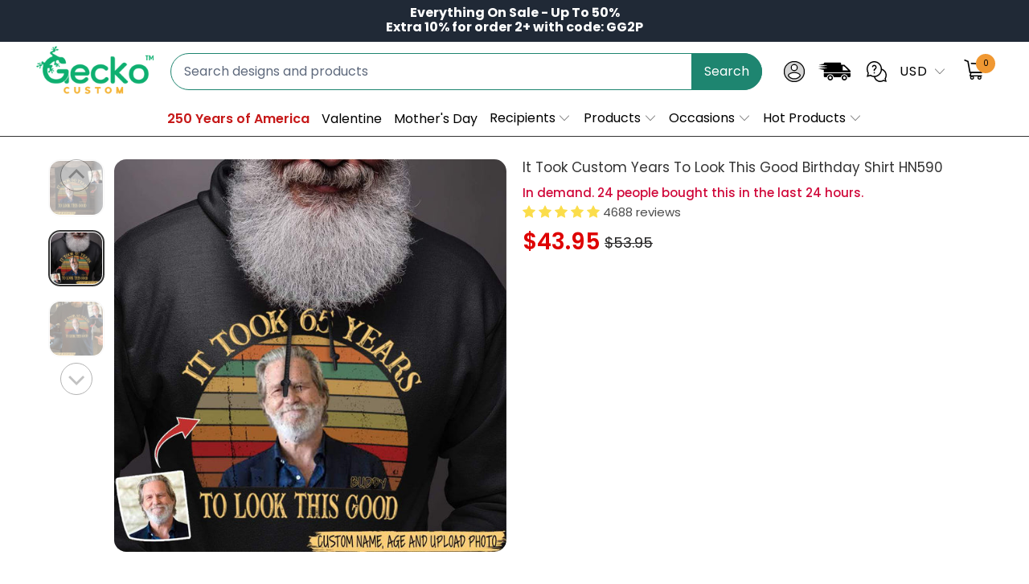

--- FILE ---
content_type: text/css
request_url: https://geckocustom.com/cdn/shop/t/113/assets/secure-transaction.css?v=41925002783291940291746337166
body_size: -108
content:
.payment-icon{margin-bottom:10px}.product-secure-transaction #secure__modal #secure_modal--body{position:fixed;bottom:0;left:0;right:0;opacity:0;visibility:hidden;background:#fff;border:1px solid #d5d5d5;border-radius:4px;padding-bottom:\a0 calc(env(safe-area-inset-bottom) / 2);z-index:9999}.product-secure-transaction>a{color:#1e8570;text-decoration:none;display:flex;align-items:center;justify-content:center}.product-secure-transaction #secure__modal #secure_modal--body #secure_modal--content{padding:20px}.product-secure-transaction #secure__modal #secure_modal--body p{line-height:24px;margin:10px 0 0}.product-secure-transaction #secure__modal{display:none}.product-secure-transaction #secure__modal button#secure__modal-close{position:absolute;top:10px;right:10px;background:transparent;width:30px;height:30px;border:none;color:#4d4d4d;padding:0;cursor:pointer}.product-secure-transaction #secure__modal.active{display:block}.product-secure-transaction #secure__modal.active #secure_modal--body{opacity:1;visibility:visible}@media (min-width: 768px){.product-secure-transaction #secure__modal #secure_modal--body{position:absolute;top:100%;left:50%;bottom:auto;transform:translate(-50%);width:440px;box-shadow:0 2px 4px #00000021}.product-secure-transaction #secure__modal #secure_modal--body:before{content:"";display:block;border:8px solid transparent;position:absolute;width:0;top:-15px;left:50%;transform:translate(-50%);border-bottom-color:#fff;z-index:999}.product-secure-transaction #secure__modal #secure_modal--body:after{content:"";display:block;border:8px solid transparent;position:absolute;width:1px;top:-16px;left:50%;transform:translate(-50%);border-bottom-color:#d5d5d5;z-index:99}}@media (max-width: 767.8px){body.secure__modal-opened{overflow:hidden}.product-secure-transaction #secure__modal #secure__modal-layer-close{position:fixed;top:0;left:0;bottom:0;right:0;z-index:9998;background:#0009}}
/*# sourceMappingURL=/cdn/shop/t/113/assets/secure-transaction.css.map?v=41925002783291940291746337166 */


--- FILE ---
content_type: text/javascript; charset=utf-8
request_url: https://geckocustom.com/products/it-took-custom-years-to-look-this-good-birthday-shirt-hn590.js
body_size: 4302
content:
{"id":7049232089265,"title":"It Took Custom Years To Look This Good Birthday Shirt HN590","handle":"it-took-custom-years-to-look-this-good-birthday-shirt-hn590","description":"\u003cp\u003e\u003cmeta charset=\"utf-8\"\u003e\u003cmeta charset=\"utf-8\"\u003e\u003cspan data-mce-fragment=\"1\"\u003ePersonalized shirt, custom shirt, custom shirt for him, custom shirt for her. Perfect gift idea for \u003c\/span\u003e\u003ca href=\"https:\/\/geckocustom.com\/collections\/christmas\" data-mce-href=\"https:\/\/geckocustom.com\/collections\/christmas\" target=\"_blank\" data-mce-fragment=\"1\"\u003e\u003cb data-mce-fragment=\"1\"\u003e\u003ci data-mce-fragment=\"1\"\u003eChristmas\u003c\/i\u003e\u003c\/b\u003e\u003c\/a\u003e\u003cspan data-mce-fragment=\"1\"\u003e, gift idea for fathers day, gift idea for mothers day, birthday gift for him, birthday shirt for dad.\u003c\/span\u003e\u003cbr\u003e\u003cspan style=\"text-decoration: underline;\" data-mce-style=\"text-decoration: underline;\"\u003e\u003cstrong\u003ePreview\u003c\/strong\u003e\u003c\/span\u003e\u003c\/p\u003e\n\u003cul\u003e\n\u003cli\u003eUpload Your Photo. custom age and Name.\u003c\/li\u003e\n\u003cli\u003eClick [Preview Your Personalization] to see preview.\u003c\/li\u003e\n\u003cli\u003e\n\u003cmeta charset=\"utf-8\"\u003ePlease be sure to check your spelling and font errors before checking out. After submitting your orders, we will unfortunately not be able to make any changes.\u003c\/li\u003e\n\u003c\/ul\u003e\n\u003cp\u003e\u003cspan style=\"text-decoration: underline;\" data-mce-style=\"text-decoration: underline;\"\u003e\u003cstrong\u003eProduct Details\u003cbr\u003e\u003c\/strong\u003e\u003c\/span\u003e\u003c\/p\u003e\n\u003cp\u003eUNISEX T- SHIRT \/ WOMEN T-SHIRT (\u003cmeta charset=\"utf-8\"\u003e\u003cem data-mce-fragment=\"1\"\u003eGildan’s\u003c\/em\u003e\u003cspan data-mce-fragment=\"1\"\u003e classic)\u003c\/span\u003e\u003cbr\u003e\u003c\/p\u003e\n\u003cul\u003e\n\u003cli\u003e\n\u003cmeta charset=\"UTF-8\"\u003e \u003cspan\u003e100% cotton, \u003c\/span\u003e\u003cspan class=\"c24\"\u003e\u003cspan class=\"c24\"\u003epreshrunk jersey knit. \u003cem\u003eGildan’s\u003c\/em\u003e classic mid-weight fabric \u003c\/span\u003e\u003c\/span\u003e(fiber content may vary for different colors).\u003c\/li\u003e\n\u003cli\u003eTwill tape covers the shoulder seams to stabilize the back of the garment and prevent stretching.\u003c\/li\u003e\n\u003cli\u003eDouble-needle stitched neckline, bottom hem, and sleeves.\u003c\/li\u003e\n\u003cli\u003e\n\u003cmeta charset=\"utf-8\"\u003e \u003cspan\u003eMachine wash: warm (max 40C or 105F); Non-chlorine: bleach as needed; Tumble dry: medium; Do not iron; Do not dryclean.\u003c\/span\u003e\n\u003c\/li\u003e\n\u003c\/ul\u003e\n\u003cp\u003ePREMIUM T-SHIRT (Unisex \u003cmeta charset=\"utf-8\"\u003e\u003cem data-mce-fragment=\"1\"\u003eNext Level\u003c\/em\u003e\u003cspan data-mce-fragment=\"1\"\u003e Premium Fitted)\u003c\/span\u003e\u003c\/p\u003e\n\u003cul\u003e\n\u003cli\u003e\u003cspan data-mce-fragment=\"1\"\u003e\u003cmeta charset=\"utf-8\"\u003eComfortable and light, this premium fitted short sleeve is a classic choice.\u003c\/span\u003e\u003c\/li\u003e\n\u003cli\u003e\n\u003cmeta charset=\"utf-8\"\u003e \u003cspan\u003eSolid colors are 100% cotton, heather colors are 90% cotton, 10% polyester.\u003c\/span\u003e\n\u003c\/li\u003e\n\u003cli\u003eEnvironmentally friendly and recognized by Global Organic Textile Standard.\u003c\/li\u003e\n\u003cli\u003eSide-seamed, shoulder taping and retail fit (more fitted to body curves).\u003c\/li\u003e\n\u003cli\u003e\n\u003cmeta charset=\"utf-8\"\u003e \u003cspan\u003eTwill tape covers the shoulder seams to stabilize the back of the garment and prevent stretching.\u003c\/span\u003e\n\u003c\/li\u003e\n\u003cli\u003e\n\u003cmeta charset=\"utf-8\"\u003e \u003cspan\u003eMachine wash: cold (max 30C or 90F); Do not bleach; Tumble dry: low heat; Iron, steam or dry: low heat; Do not dryclean.\u003c\/span\u003e\n\u003c\/li\u003e\n\u003cli\u003e\u003cspan\u003e\u003c\/span\u003e\u003c\/li\u003e\n\u003c\/ul\u003e\n\u003cp\u003eWOMEN V-NECK \u003cmeta charset=\"utf-8\"\u003e\u003cspan data-mce-fragment=\"1\"\u003e(\u003c\/span\u003e\u003cmeta charset=\"utf-8\"\u003e\u003cem data-mce-fragment=\"1\"\u003eGildan’s\u003c\/em\u003e\u003cspan data-mce-fragment=\"1\"\u003e classic)\u003c\/span\u003e\u003c\/p\u003e\n\u003cul\u003e\n\u003cli\u003e\n\u003cmeta charset=\"utf-8\"\u003e \u003cspan\u003e100% cotton preshrunk jersey knit.\u003c\/span\u003e\n\u003c\/li\u003e\n\u003cli\u003e\u003cspan\u003e\u003cmeta charset=\"utf-8\"\u003e1\/2 inch mitered v-neck collar.\u003c\/span\u003e\u003c\/li\u003e\n\u003cli\u003e\u003cspan\u003e\u003cmeta charset=\"utf-8\"\u003eTaped neck and shoulders with cap sleeves.\u003c\/span\u003e\u003c\/li\u003e\n\u003cli\u003e\u003cspan\u003e\u003cmeta charset=\"utf-8\"\u003eMachine wash: cold (max 30C or 90F); Do not bleach; Do not tumble dry; Iron, steam or dry: low heat; Do not dryclean.\u003c\/span\u003e\u003c\/li\u003e\n\u003c\/ul\u003e\n\u003cul\u003e\u003c\/ul\u003e\n\u003cul\u003e\u003c\/ul\u003e\n\u003cp\u003eHOODIE \u003cmeta charset=\"utf-8\"\u003e\u003cspan data-mce-fragment=\"1\"\u003e(\u003c\/span\u003e\u003cmeta charset=\"utf-8\"\u003e\u003cem data-mce-fragment=\"1\"\u003eGildan’s\u003c\/em\u003e\u003cspan data-mce-fragment=\"1\"\u003e classic)\u003c\/span\u003e\u003cbr\u003e\u003c\/p\u003e\n\u003cul\u003e\n\u003cli\u003e50\/50 polyester cotton blend fibers that make very strong and smooth fabric.\u003c\/li\u003e\n\u003cli\u003eThe air jet yarn \u0026amp; double-needle stitching all over gives it a durable, yet softer feel.\u003c\/li\u003e\n\u003cli\u003eDouble-lined hood, matching drawcord, quarter-turned to eliminate a center crease, tear-away label.\u003c\/li\u003e\n\u003cli\u003e\n\u003cmeta charset=\"utf-8\"\u003e \u003cspan\u003eMachine wash: warm (max 40C or 105F); Bleach as needed; Tumble dry: medium; Iron, steam or dry: low heat; Do not dryclean.\u003c\/span\u003e\n\u003c\/li\u003e\n\u003c\/ul\u003e","published_at":"2021-11-18T22:37:42-08:00","created_at":"2021-11-18T22:37:43-08:00","vendor":"GeckoCustom","type":"HN590 - Tshirt","tags":["Apparel","Birthday","birthday gift for him","birthday shirt for dad","facebook feed","hn590","light\u0026fast","Persionalised","Personalized Birthday","sizechart__apparels-size-chart","T shirt","T Shirts"],"price":2199,"price_min":2199,"price_max":4895,"available":true,"price_varies":true,"compare_at_price":3199,"compare_at_price_min":3199,"compare_at_price_max":5895,"compare_at_price_varies":true,"variants":[{"id":41107508002993,"title":"Pullover Hoodie \/ Black Colour \/ S","option1":"Pullover Hoodie","option2":"Black Colour","option3":"S","sku":"541","requires_shipping":true,"taxable":true,"featured_image":{"id":30932397785265,"product_id":7049232089265,"position":2,"created_at":"2021-11-18T22:44:45-08:00","updated_at":"2025-05-13T02:18:06-07:00","alt":"GeckoCustom It Took Custom Years To Look This Good Birthday Shirt Shirt HN590 Pullover Hoodie \/ Black Colour \/ S","width":1000,"height":1000,"src":"https:\/\/cdn.shopify.com\/s\/files\/1\/0529\/6927\/5569\/products\/geckocustom-it-took-custom-years-to-look-this-good-birthday-shirt-shirt-hn590-30932392738993.jpg?v=1747127886","variant_ids":[41107508002993,41107508035761,41107508068529,41107508101297,41107508134065,41107508166833,41107508199601,41107508232369,41107508265137,41107508297905,41107508330673,41107508363441,41107508396209,41107508428977,41107508461745,41107508494513]},"available":true,"name":"It Took Custom Years To Look This Good Birthday Shirt HN590 - Pullover Hoodie \/ Black Colour \/ S","public_title":"Pullover Hoodie \/ Black Colour \/ S","options":["Pullover Hoodie","Black Colour","S"],"price":4395,"weight":300,"compare_at_price":5395,"inventory_management":null,"barcode":null,"featured_media":{"alt":"GeckoCustom It Took Custom Years To Look This Good Birthday Shirt Shirt HN590 Pullover Hoodie \/ Black Colour \/ S","id":23256434868401,"position":2,"preview_image":{"aspect_ratio":1.0,"height":1000,"width":1000,"src":"https:\/\/cdn.shopify.com\/s\/files\/1\/0529\/6927\/5569\/products\/geckocustom-it-took-custom-years-to-look-this-good-birthday-shirt-shirt-hn590-30932392738993.jpg?v=1747127886"}},"quantity_rule":{"min":1,"max":null,"increment":1},"quantity_price_breaks":[],"requires_selling_plan":false,"selling_plan_allocations":[]},{"id":41107508035761,"title":"Pullover Hoodie \/ Black Colour \/ M","option1":"Pullover Hoodie","option2":"Black Colour","option3":"M","sku":"541","requires_shipping":true,"taxable":true,"featured_image":{"id":30932397785265,"product_id":7049232089265,"position":2,"created_at":"2021-11-18T22:44:45-08:00","updated_at":"2025-05-13T02:18:06-07:00","alt":"GeckoCustom It Took Custom Years To Look This Good Birthday Shirt Shirt HN590 Pullover Hoodie \/ Black Colour \/ S","width":1000,"height":1000,"src":"https:\/\/cdn.shopify.com\/s\/files\/1\/0529\/6927\/5569\/products\/geckocustom-it-took-custom-years-to-look-this-good-birthday-shirt-shirt-hn590-30932392738993.jpg?v=1747127886","variant_ids":[41107508002993,41107508035761,41107508068529,41107508101297,41107508134065,41107508166833,41107508199601,41107508232369,41107508265137,41107508297905,41107508330673,41107508363441,41107508396209,41107508428977,41107508461745,41107508494513]},"available":true,"name":"It Took Custom Years To Look This Good Birthday Shirt HN590 - Pullover Hoodie \/ Black Colour \/ M","public_title":"Pullover Hoodie \/ Black Colour \/ M","options":["Pullover Hoodie","Black Colour","M"],"price":4395,"weight":300,"compare_at_price":5395,"inventory_management":null,"barcode":null,"featured_media":{"alt":"GeckoCustom It Took Custom Years To Look This Good Birthday Shirt Shirt HN590 Pullover Hoodie \/ Black Colour \/ S","id":23256434868401,"position":2,"preview_image":{"aspect_ratio":1.0,"height":1000,"width":1000,"src":"https:\/\/cdn.shopify.com\/s\/files\/1\/0529\/6927\/5569\/products\/geckocustom-it-took-custom-years-to-look-this-good-birthday-shirt-shirt-hn590-30932392738993.jpg?v=1747127886"}},"quantity_rule":{"min":1,"max":null,"increment":1},"quantity_price_breaks":[],"requires_selling_plan":false,"selling_plan_allocations":[]},{"id":41107508068529,"title":"Pullover Hoodie \/ Black Colour \/ L","option1":"Pullover Hoodie","option2":"Black Colour","option3":"L","sku":"541","requires_shipping":true,"taxable":true,"featured_image":{"id":30932397785265,"product_id":7049232089265,"position":2,"created_at":"2021-11-18T22:44:45-08:00","updated_at":"2025-05-13T02:18:06-07:00","alt":"GeckoCustom It Took Custom Years To Look This Good Birthday Shirt Shirt HN590 Pullover Hoodie \/ Black Colour \/ S","width":1000,"height":1000,"src":"https:\/\/cdn.shopify.com\/s\/files\/1\/0529\/6927\/5569\/products\/geckocustom-it-took-custom-years-to-look-this-good-birthday-shirt-shirt-hn590-30932392738993.jpg?v=1747127886","variant_ids":[41107508002993,41107508035761,41107508068529,41107508101297,41107508134065,41107508166833,41107508199601,41107508232369,41107508265137,41107508297905,41107508330673,41107508363441,41107508396209,41107508428977,41107508461745,41107508494513]},"available":true,"name":"It Took Custom Years To Look This Good Birthday Shirt HN590 - Pullover Hoodie \/ Black Colour \/ L","public_title":"Pullover Hoodie \/ Black Colour \/ L","options":["Pullover Hoodie","Black Colour","L"],"price":4395,"weight":300,"compare_at_price":5395,"inventory_management":null,"barcode":null,"featured_media":{"alt":"GeckoCustom It Took Custom Years To Look This Good Birthday Shirt Shirt HN590 Pullover Hoodie \/ Black Colour \/ S","id":23256434868401,"position":2,"preview_image":{"aspect_ratio":1.0,"height":1000,"width":1000,"src":"https:\/\/cdn.shopify.com\/s\/files\/1\/0529\/6927\/5569\/products\/geckocustom-it-took-custom-years-to-look-this-good-birthday-shirt-shirt-hn590-30932392738993.jpg?v=1747127886"}},"quantity_rule":{"min":1,"max":null,"increment":1},"quantity_price_breaks":[],"requires_selling_plan":false,"selling_plan_allocations":[]},{"id":41107508101297,"title":"Pullover Hoodie \/ Black Colour \/ XL","option1":"Pullover Hoodie","option2":"Black Colour","option3":"XL","sku":"541","requires_shipping":true,"taxable":true,"featured_image":{"id":30932397785265,"product_id":7049232089265,"position":2,"created_at":"2021-11-18T22:44:45-08:00","updated_at":"2025-05-13T02:18:06-07:00","alt":"GeckoCustom It Took Custom Years To Look This Good Birthday Shirt Shirt HN590 Pullover Hoodie \/ Black Colour \/ S","width":1000,"height":1000,"src":"https:\/\/cdn.shopify.com\/s\/files\/1\/0529\/6927\/5569\/products\/geckocustom-it-took-custom-years-to-look-this-good-birthday-shirt-shirt-hn590-30932392738993.jpg?v=1747127886","variant_ids":[41107508002993,41107508035761,41107508068529,41107508101297,41107508134065,41107508166833,41107508199601,41107508232369,41107508265137,41107508297905,41107508330673,41107508363441,41107508396209,41107508428977,41107508461745,41107508494513]},"available":true,"name":"It Took Custom Years To Look This Good Birthday Shirt HN590 - Pullover Hoodie \/ Black Colour \/ XL","public_title":"Pullover Hoodie \/ Black Colour \/ XL","options":["Pullover Hoodie","Black Colour","XL"],"price":4395,"weight":300,"compare_at_price":5395,"inventory_management":null,"barcode":null,"featured_media":{"alt":"GeckoCustom It Took Custom Years To Look This Good Birthday Shirt Shirt HN590 Pullover Hoodie \/ Black Colour \/ S","id":23256434868401,"position":2,"preview_image":{"aspect_ratio":1.0,"height":1000,"width":1000,"src":"https:\/\/cdn.shopify.com\/s\/files\/1\/0529\/6927\/5569\/products\/geckocustom-it-took-custom-years-to-look-this-good-birthday-shirt-shirt-hn590-30932392738993.jpg?v=1747127886"}},"quantity_rule":{"min":1,"max":null,"increment":1},"quantity_price_breaks":[],"requires_selling_plan":false,"selling_plan_allocations":[]},{"id":41107508134065,"title":"Pullover Hoodie \/ Black Colour \/ 2XL","option1":"Pullover Hoodie","option2":"Black Colour","option3":"2XL","sku":"541","requires_shipping":true,"taxable":true,"featured_image":{"id":30932397785265,"product_id":7049232089265,"position":2,"created_at":"2021-11-18T22:44:45-08:00","updated_at":"2025-05-13T02:18:06-07:00","alt":"GeckoCustom It Took Custom Years To Look This Good Birthday Shirt Shirt HN590 Pullover Hoodie \/ Black Colour \/ S","width":1000,"height":1000,"src":"https:\/\/cdn.shopify.com\/s\/files\/1\/0529\/6927\/5569\/products\/geckocustom-it-took-custom-years-to-look-this-good-birthday-shirt-shirt-hn590-30932392738993.jpg?v=1747127886","variant_ids":[41107508002993,41107508035761,41107508068529,41107508101297,41107508134065,41107508166833,41107508199601,41107508232369,41107508265137,41107508297905,41107508330673,41107508363441,41107508396209,41107508428977,41107508461745,41107508494513]},"available":true,"name":"It Took Custom Years To Look This Good Birthday Shirt HN590 - Pullover Hoodie \/ Black Colour \/ 2XL","public_title":"Pullover Hoodie \/ Black Colour \/ 2XL","options":["Pullover Hoodie","Black Colour","2XL"],"price":4595,"weight":300,"compare_at_price":5595,"inventory_management":null,"barcode":null,"featured_media":{"alt":"GeckoCustom It Took Custom Years To Look This Good Birthday Shirt Shirt HN590 Pullover Hoodie \/ Black Colour \/ S","id":23256434868401,"position":2,"preview_image":{"aspect_ratio":1.0,"height":1000,"width":1000,"src":"https:\/\/cdn.shopify.com\/s\/files\/1\/0529\/6927\/5569\/products\/geckocustom-it-took-custom-years-to-look-this-good-birthday-shirt-shirt-hn590-30932392738993.jpg?v=1747127886"}},"quantity_rule":{"min":1,"max":null,"increment":1},"quantity_price_breaks":[],"requires_selling_plan":false,"selling_plan_allocations":[]},{"id":41107508166833,"title":"Pullover Hoodie \/ Black Colour \/ 3XL","option1":"Pullover Hoodie","option2":"Black Colour","option3":"3XL","sku":"541","requires_shipping":true,"taxable":true,"featured_image":{"id":30932397785265,"product_id":7049232089265,"position":2,"created_at":"2021-11-18T22:44:45-08:00","updated_at":"2025-05-13T02:18:06-07:00","alt":"GeckoCustom It Took Custom Years To Look This Good Birthday Shirt Shirt HN590 Pullover Hoodie \/ Black Colour \/ S","width":1000,"height":1000,"src":"https:\/\/cdn.shopify.com\/s\/files\/1\/0529\/6927\/5569\/products\/geckocustom-it-took-custom-years-to-look-this-good-birthday-shirt-shirt-hn590-30932392738993.jpg?v=1747127886","variant_ids":[41107508002993,41107508035761,41107508068529,41107508101297,41107508134065,41107508166833,41107508199601,41107508232369,41107508265137,41107508297905,41107508330673,41107508363441,41107508396209,41107508428977,41107508461745,41107508494513]},"available":true,"name":"It Took Custom Years To Look This Good Birthday Shirt HN590 - Pullover Hoodie \/ Black Colour \/ 3XL","public_title":"Pullover Hoodie \/ Black Colour \/ 3XL","options":["Pullover Hoodie","Black Colour","3XL"],"price":4695,"weight":300,"compare_at_price":5695,"inventory_management":null,"barcode":null,"featured_media":{"alt":"GeckoCustom It Took Custom Years To Look This Good Birthday Shirt Shirt HN590 Pullover Hoodie \/ Black Colour \/ S","id":23256434868401,"position":2,"preview_image":{"aspect_ratio":1.0,"height":1000,"width":1000,"src":"https:\/\/cdn.shopify.com\/s\/files\/1\/0529\/6927\/5569\/products\/geckocustom-it-took-custom-years-to-look-this-good-birthday-shirt-shirt-hn590-30932392738993.jpg?v=1747127886"}},"quantity_rule":{"min":1,"max":null,"increment":1},"quantity_price_breaks":[],"requires_selling_plan":false,"selling_plan_allocations":[]},{"id":41107508199601,"title":"Pullover Hoodie \/ Black Colour \/ 4XL","option1":"Pullover Hoodie","option2":"Black Colour","option3":"4XL","sku":"541","requires_shipping":true,"taxable":true,"featured_image":{"id":30932397785265,"product_id":7049232089265,"position":2,"created_at":"2021-11-18T22:44:45-08:00","updated_at":"2025-05-13T02:18:06-07:00","alt":"GeckoCustom It Took Custom Years To Look This Good Birthday Shirt Shirt HN590 Pullover Hoodie \/ Black Colour \/ S","width":1000,"height":1000,"src":"https:\/\/cdn.shopify.com\/s\/files\/1\/0529\/6927\/5569\/products\/geckocustom-it-took-custom-years-to-look-this-good-birthday-shirt-shirt-hn590-30932392738993.jpg?v=1747127886","variant_ids":[41107508002993,41107508035761,41107508068529,41107508101297,41107508134065,41107508166833,41107508199601,41107508232369,41107508265137,41107508297905,41107508330673,41107508363441,41107508396209,41107508428977,41107508461745,41107508494513]},"available":true,"name":"It Took Custom Years To Look This Good Birthday Shirt HN590 - Pullover Hoodie \/ Black Colour \/ 4XL","public_title":"Pullover Hoodie \/ Black Colour \/ 4XL","options":["Pullover Hoodie","Black Colour","4XL"],"price":4795,"weight":300,"compare_at_price":5795,"inventory_management":null,"barcode":null,"featured_media":{"alt":"GeckoCustom It Took Custom Years To Look This Good Birthday Shirt Shirt HN590 Pullover Hoodie \/ Black Colour \/ S","id":23256434868401,"position":2,"preview_image":{"aspect_ratio":1.0,"height":1000,"width":1000,"src":"https:\/\/cdn.shopify.com\/s\/files\/1\/0529\/6927\/5569\/products\/geckocustom-it-took-custom-years-to-look-this-good-birthday-shirt-shirt-hn590-30932392738993.jpg?v=1747127886"}},"quantity_rule":{"min":1,"max":null,"increment":1},"quantity_price_breaks":[],"requires_selling_plan":false,"selling_plan_allocations":[]},{"id":41107508232369,"title":"Pullover Hoodie \/ Black Colour \/ 5XL","option1":"Pullover Hoodie","option2":"Black Colour","option3":"5XL","sku":"541","requires_shipping":true,"taxable":true,"featured_image":{"id":30932397785265,"product_id":7049232089265,"position":2,"created_at":"2021-11-18T22:44:45-08:00","updated_at":"2025-05-13T02:18:06-07:00","alt":"GeckoCustom It Took Custom Years To Look This Good Birthday Shirt Shirt HN590 Pullover Hoodie \/ Black Colour \/ S","width":1000,"height":1000,"src":"https:\/\/cdn.shopify.com\/s\/files\/1\/0529\/6927\/5569\/products\/geckocustom-it-took-custom-years-to-look-this-good-birthday-shirt-shirt-hn590-30932392738993.jpg?v=1747127886","variant_ids":[41107508002993,41107508035761,41107508068529,41107508101297,41107508134065,41107508166833,41107508199601,41107508232369,41107508265137,41107508297905,41107508330673,41107508363441,41107508396209,41107508428977,41107508461745,41107508494513]},"available":true,"name":"It Took Custom Years To Look This Good Birthday Shirt HN590 - Pullover Hoodie \/ Black Colour \/ 5XL","public_title":"Pullover Hoodie \/ Black Colour \/ 5XL","options":["Pullover Hoodie","Black Colour","5XL"],"price":4895,"weight":300,"compare_at_price":5895,"inventory_management":null,"barcode":null,"featured_media":{"alt":"GeckoCustom It Took Custom Years To Look This Good Birthday Shirt Shirt HN590 Pullover Hoodie \/ Black Colour \/ S","id":23256434868401,"position":2,"preview_image":{"aspect_ratio":1.0,"height":1000,"width":1000,"src":"https:\/\/cdn.shopify.com\/s\/files\/1\/0529\/6927\/5569\/products\/geckocustom-it-took-custom-years-to-look-this-good-birthday-shirt-shirt-hn590-30932392738993.jpg?v=1747127886"}},"quantity_rule":{"min":1,"max":null,"increment":1},"quantity_price_breaks":[],"requires_selling_plan":false,"selling_plan_allocations":[]},{"id":41107508265137,"title":"Pullover Hoodie \/ Sport Grey Colour \/ S","option1":"Pullover Hoodie","option2":"Sport Grey Colour","option3":"S","sku":"541","requires_shipping":true,"taxable":true,"featured_image":{"id":30932397785265,"product_id":7049232089265,"position":2,"created_at":"2021-11-18T22:44:45-08:00","updated_at":"2025-05-13T02:18:06-07:00","alt":"GeckoCustom It Took Custom Years To Look This Good Birthday Shirt Shirt HN590 Pullover Hoodie \/ Black Colour \/ S","width":1000,"height":1000,"src":"https:\/\/cdn.shopify.com\/s\/files\/1\/0529\/6927\/5569\/products\/geckocustom-it-took-custom-years-to-look-this-good-birthday-shirt-shirt-hn590-30932392738993.jpg?v=1747127886","variant_ids":[41107508002993,41107508035761,41107508068529,41107508101297,41107508134065,41107508166833,41107508199601,41107508232369,41107508265137,41107508297905,41107508330673,41107508363441,41107508396209,41107508428977,41107508461745,41107508494513]},"available":true,"name":"It Took Custom Years To Look This Good Birthday Shirt HN590 - Pullover Hoodie \/ Sport Grey Colour \/ S","public_title":"Pullover Hoodie \/ Sport Grey Colour \/ S","options":["Pullover Hoodie","Sport Grey Colour","S"],"price":4395,"weight":300,"compare_at_price":5395,"inventory_management":null,"barcode":null,"featured_media":{"alt":"GeckoCustom It Took Custom Years To Look This Good Birthday Shirt Shirt HN590 Pullover Hoodie \/ Black Colour \/ S","id":23256434868401,"position":2,"preview_image":{"aspect_ratio":1.0,"height":1000,"width":1000,"src":"https:\/\/cdn.shopify.com\/s\/files\/1\/0529\/6927\/5569\/products\/geckocustom-it-took-custom-years-to-look-this-good-birthday-shirt-shirt-hn590-30932392738993.jpg?v=1747127886"}},"quantity_rule":{"min":1,"max":null,"increment":1},"quantity_price_breaks":[],"requires_selling_plan":false,"selling_plan_allocations":[]},{"id":41107508297905,"title":"Pullover Hoodie \/ Sport Grey Colour \/ M","option1":"Pullover Hoodie","option2":"Sport Grey Colour","option3":"M","sku":"541","requires_shipping":true,"taxable":true,"featured_image":{"id":30932397785265,"product_id":7049232089265,"position":2,"created_at":"2021-11-18T22:44:45-08:00","updated_at":"2025-05-13T02:18:06-07:00","alt":"GeckoCustom It Took Custom Years To Look This Good Birthday Shirt Shirt HN590 Pullover Hoodie \/ Black Colour \/ S","width":1000,"height":1000,"src":"https:\/\/cdn.shopify.com\/s\/files\/1\/0529\/6927\/5569\/products\/geckocustom-it-took-custom-years-to-look-this-good-birthday-shirt-shirt-hn590-30932392738993.jpg?v=1747127886","variant_ids":[41107508002993,41107508035761,41107508068529,41107508101297,41107508134065,41107508166833,41107508199601,41107508232369,41107508265137,41107508297905,41107508330673,41107508363441,41107508396209,41107508428977,41107508461745,41107508494513]},"available":true,"name":"It Took Custom Years To Look This Good Birthday Shirt HN590 - Pullover Hoodie \/ Sport Grey Colour \/ M","public_title":"Pullover Hoodie \/ Sport Grey Colour \/ M","options":["Pullover Hoodie","Sport Grey Colour","M"],"price":4395,"weight":300,"compare_at_price":5395,"inventory_management":null,"barcode":null,"featured_media":{"alt":"GeckoCustom It Took Custom Years To Look This Good Birthday Shirt Shirt HN590 Pullover Hoodie \/ Black Colour \/ S","id":23256434868401,"position":2,"preview_image":{"aspect_ratio":1.0,"height":1000,"width":1000,"src":"https:\/\/cdn.shopify.com\/s\/files\/1\/0529\/6927\/5569\/products\/geckocustom-it-took-custom-years-to-look-this-good-birthday-shirt-shirt-hn590-30932392738993.jpg?v=1747127886"}},"quantity_rule":{"min":1,"max":null,"increment":1},"quantity_price_breaks":[],"requires_selling_plan":false,"selling_plan_allocations":[]},{"id":41107508330673,"title":"Pullover Hoodie \/ Sport Grey Colour \/ L","option1":"Pullover Hoodie","option2":"Sport Grey Colour","option3":"L","sku":"541","requires_shipping":true,"taxable":true,"featured_image":{"id":30932397785265,"product_id":7049232089265,"position":2,"created_at":"2021-11-18T22:44:45-08:00","updated_at":"2025-05-13T02:18:06-07:00","alt":"GeckoCustom It Took Custom Years To Look This Good Birthday Shirt Shirt HN590 Pullover Hoodie \/ Black Colour \/ S","width":1000,"height":1000,"src":"https:\/\/cdn.shopify.com\/s\/files\/1\/0529\/6927\/5569\/products\/geckocustom-it-took-custom-years-to-look-this-good-birthday-shirt-shirt-hn590-30932392738993.jpg?v=1747127886","variant_ids":[41107508002993,41107508035761,41107508068529,41107508101297,41107508134065,41107508166833,41107508199601,41107508232369,41107508265137,41107508297905,41107508330673,41107508363441,41107508396209,41107508428977,41107508461745,41107508494513]},"available":true,"name":"It Took Custom Years To Look This Good Birthday Shirt HN590 - Pullover Hoodie \/ Sport Grey Colour \/ L","public_title":"Pullover Hoodie \/ Sport Grey Colour \/ L","options":["Pullover Hoodie","Sport Grey Colour","L"],"price":4395,"weight":300,"compare_at_price":5395,"inventory_management":null,"barcode":null,"featured_media":{"alt":"GeckoCustom It Took Custom Years To Look This Good Birthday Shirt Shirt HN590 Pullover Hoodie \/ Black Colour \/ S","id":23256434868401,"position":2,"preview_image":{"aspect_ratio":1.0,"height":1000,"width":1000,"src":"https:\/\/cdn.shopify.com\/s\/files\/1\/0529\/6927\/5569\/products\/geckocustom-it-took-custom-years-to-look-this-good-birthday-shirt-shirt-hn590-30932392738993.jpg?v=1747127886"}},"quantity_rule":{"min":1,"max":null,"increment":1},"quantity_price_breaks":[],"requires_selling_plan":false,"selling_plan_allocations":[]},{"id":41107508363441,"title":"Pullover Hoodie \/ Sport Grey Colour \/ XL","option1":"Pullover Hoodie","option2":"Sport Grey Colour","option3":"XL","sku":"541","requires_shipping":true,"taxable":true,"featured_image":{"id":30932397785265,"product_id":7049232089265,"position":2,"created_at":"2021-11-18T22:44:45-08:00","updated_at":"2025-05-13T02:18:06-07:00","alt":"GeckoCustom It Took Custom Years To Look This Good Birthday Shirt Shirt HN590 Pullover Hoodie \/ Black Colour \/ S","width":1000,"height":1000,"src":"https:\/\/cdn.shopify.com\/s\/files\/1\/0529\/6927\/5569\/products\/geckocustom-it-took-custom-years-to-look-this-good-birthday-shirt-shirt-hn590-30932392738993.jpg?v=1747127886","variant_ids":[41107508002993,41107508035761,41107508068529,41107508101297,41107508134065,41107508166833,41107508199601,41107508232369,41107508265137,41107508297905,41107508330673,41107508363441,41107508396209,41107508428977,41107508461745,41107508494513]},"available":true,"name":"It Took Custom Years To Look This Good Birthday Shirt HN590 - Pullover Hoodie \/ Sport Grey Colour \/ XL","public_title":"Pullover Hoodie \/ Sport Grey Colour \/ XL","options":["Pullover Hoodie","Sport Grey Colour","XL"],"price":4395,"weight":300,"compare_at_price":5395,"inventory_management":null,"barcode":null,"featured_media":{"alt":"GeckoCustom It Took Custom Years To Look This Good Birthday Shirt Shirt HN590 Pullover Hoodie \/ Black Colour \/ S","id":23256434868401,"position":2,"preview_image":{"aspect_ratio":1.0,"height":1000,"width":1000,"src":"https:\/\/cdn.shopify.com\/s\/files\/1\/0529\/6927\/5569\/products\/geckocustom-it-took-custom-years-to-look-this-good-birthday-shirt-shirt-hn590-30932392738993.jpg?v=1747127886"}},"quantity_rule":{"min":1,"max":null,"increment":1},"quantity_price_breaks":[],"requires_selling_plan":false,"selling_plan_allocations":[]},{"id":41107508396209,"title":"Pullover Hoodie \/ Sport Grey Colour \/ 2XL","option1":"Pullover Hoodie","option2":"Sport Grey Colour","option3":"2XL","sku":"541","requires_shipping":true,"taxable":true,"featured_image":{"id":30932397785265,"product_id":7049232089265,"position":2,"created_at":"2021-11-18T22:44:45-08:00","updated_at":"2025-05-13T02:18:06-07:00","alt":"GeckoCustom It Took Custom Years To Look This Good Birthday Shirt Shirt HN590 Pullover Hoodie \/ Black Colour \/ S","width":1000,"height":1000,"src":"https:\/\/cdn.shopify.com\/s\/files\/1\/0529\/6927\/5569\/products\/geckocustom-it-took-custom-years-to-look-this-good-birthday-shirt-shirt-hn590-30932392738993.jpg?v=1747127886","variant_ids":[41107508002993,41107508035761,41107508068529,41107508101297,41107508134065,41107508166833,41107508199601,41107508232369,41107508265137,41107508297905,41107508330673,41107508363441,41107508396209,41107508428977,41107508461745,41107508494513]},"available":true,"name":"It Took Custom Years To Look This Good Birthday Shirt HN590 - Pullover Hoodie \/ Sport Grey Colour \/ 2XL","public_title":"Pullover Hoodie \/ Sport Grey Colour \/ 2XL","options":["Pullover Hoodie","Sport Grey Colour","2XL"],"price":4595,"weight":300,"compare_at_price":5595,"inventory_management":null,"barcode":null,"featured_media":{"alt":"GeckoCustom It Took Custom Years To Look This Good Birthday Shirt Shirt HN590 Pullover Hoodie \/ Black Colour \/ S","id":23256434868401,"position":2,"preview_image":{"aspect_ratio":1.0,"height":1000,"width":1000,"src":"https:\/\/cdn.shopify.com\/s\/files\/1\/0529\/6927\/5569\/products\/geckocustom-it-took-custom-years-to-look-this-good-birthday-shirt-shirt-hn590-30932392738993.jpg?v=1747127886"}},"quantity_rule":{"min":1,"max":null,"increment":1},"quantity_price_breaks":[],"requires_selling_plan":false,"selling_plan_allocations":[]},{"id":41107508428977,"title":"Pullover Hoodie \/ Sport Grey Colour \/ 3XL","option1":"Pullover Hoodie","option2":"Sport Grey Colour","option3":"3XL","sku":"541","requires_shipping":true,"taxable":true,"featured_image":{"id":30932397785265,"product_id":7049232089265,"position":2,"created_at":"2021-11-18T22:44:45-08:00","updated_at":"2025-05-13T02:18:06-07:00","alt":"GeckoCustom It Took Custom Years To Look This Good Birthday Shirt Shirt HN590 Pullover Hoodie \/ Black Colour \/ S","width":1000,"height":1000,"src":"https:\/\/cdn.shopify.com\/s\/files\/1\/0529\/6927\/5569\/products\/geckocustom-it-took-custom-years-to-look-this-good-birthday-shirt-shirt-hn590-30932392738993.jpg?v=1747127886","variant_ids":[41107508002993,41107508035761,41107508068529,41107508101297,41107508134065,41107508166833,41107508199601,41107508232369,41107508265137,41107508297905,41107508330673,41107508363441,41107508396209,41107508428977,41107508461745,41107508494513]},"available":true,"name":"It Took Custom Years To Look This Good Birthday Shirt HN590 - Pullover Hoodie \/ Sport Grey Colour \/ 3XL","public_title":"Pullover Hoodie \/ Sport Grey Colour \/ 3XL","options":["Pullover Hoodie","Sport Grey Colour","3XL"],"price":4695,"weight":300,"compare_at_price":5695,"inventory_management":null,"barcode":null,"featured_media":{"alt":"GeckoCustom It Took Custom Years To Look This Good Birthday Shirt Shirt HN590 Pullover Hoodie \/ Black Colour \/ S","id":23256434868401,"position":2,"preview_image":{"aspect_ratio":1.0,"height":1000,"width":1000,"src":"https:\/\/cdn.shopify.com\/s\/files\/1\/0529\/6927\/5569\/products\/geckocustom-it-took-custom-years-to-look-this-good-birthday-shirt-shirt-hn590-30932392738993.jpg?v=1747127886"}},"quantity_rule":{"min":1,"max":null,"increment":1},"quantity_price_breaks":[],"requires_selling_plan":false,"selling_plan_allocations":[]},{"id":41107508461745,"title":"Pullover Hoodie \/ Sport Grey Colour \/ 4XL","option1":"Pullover Hoodie","option2":"Sport Grey Colour","option3":"4XL","sku":"541","requires_shipping":true,"taxable":true,"featured_image":{"id":30932397785265,"product_id":7049232089265,"position":2,"created_at":"2021-11-18T22:44:45-08:00","updated_at":"2025-05-13T02:18:06-07:00","alt":"GeckoCustom It Took Custom Years To Look This Good Birthday Shirt Shirt HN590 Pullover Hoodie \/ Black Colour \/ S","width":1000,"height":1000,"src":"https:\/\/cdn.shopify.com\/s\/files\/1\/0529\/6927\/5569\/products\/geckocustom-it-took-custom-years-to-look-this-good-birthday-shirt-shirt-hn590-30932392738993.jpg?v=1747127886","variant_ids":[41107508002993,41107508035761,41107508068529,41107508101297,41107508134065,41107508166833,41107508199601,41107508232369,41107508265137,41107508297905,41107508330673,41107508363441,41107508396209,41107508428977,41107508461745,41107508494513]},"available":true,"name":"It Took Custom Years To Look This Good Birthday Shirt HN590 - Pullover Hoodie \/ Sport Grey Colour \/ 4XL","public_title":"Pullover Hoodie \/ Sport Grey Colour \/ 4XL","options":["Pullover Hoodie","Sport Grey Colour","4XL"],"price":4695,"weight":300,"compare_at_price":5695,"inventory_management":null,"barcode":null,"featured_media":{"alt":"GeckoCustom It Took Custom Years To Look This Good Birthday Shirt Shirt HN590 Pullover Hoodie \/ Black Colour \/ S","id":23256434868401,"position":2,"preview_image":{"aspect_ratio":1.0,"height":1000,"width":1000,"src":"https:\/\/cdn.shopify.com\/s\/files\/1\/0529\/6927\/5569\/products\/geckocustom-it-took-custom-years-to-look-this-good-birthday-shirt-shirt-hn590-30932392738993.jpg?v=1747127886"}},"quantity_rule":{"min":1,"max":null,"increment":1},"quantity_price_breaks":[],"requires_selling_plan":false,"selling_plan_allocations":[]},{"id":41107508494513,"title":"Pullover Hoodie \/ Sport Grey Colour \/ 5XL","option1":"Pullover Hoodie","option2":"Sport Grey Colour","option3":"5XL","sku":"541","requires_shipping":true,"taxable":true,"featured_image":{"id":30932397785265,"product_id":7049232089265,"position":2,"created_at":"2021-11-18T22:44:45-08:00","updated_at":"2025-05-13T02:18:06-07:00","alt":"GeckoCustom It Took Custom Years To Look This Good Birthday Shirt Shirt HN590 Pullover Hoodie \/ Black Colour \/ S","width":1000,"height":1000,"src":"https:\/\/cdn.shopify.com\/s\/files\/1\/0529\/6927\/5569\/products\/geckocustom-it-took-custom-years-to-look-this-good-birthday-shirt-shirt-hn590-30932392738993.jpg?v=1747127886","variant_ids":[41107508002993,41107508035761,41107508068529,41107508101297,41107508134065,41107508166833,41107508199601,41107508232369,41107508265137,41107508297905,41107508330673,41107508363441,41107508396209,41107508428977,41107508461745,41107508494513]},"available":true,"name":"It Took Custom Years To Look This Good Birthday Shirt HN590 - Pullover Hoodie \/ Sport Grey Colour \/ 5XL","public_title":"Pullover Hoodie \/ Sport Grey Colour \/ 5XL","options":["Pullover Hoodie","Sport Grey Colour","5XL"],"price":4695,"weight":300,"compare_at_price":5695,"inventory_management":null,"barcode":null,"featured_media":{"alt":"GeckoCustom It Took Custom Years To Look This Good Birthday Shirt Shirt HN590 Pullover Hoodie \/ Black Colour \/ S","id":23256434868401,"position":2,"preview_image":{"aspect_ratio":1.0,"height":1000,"width":1000,"src":"https:\/\/cdn.shopify.com\/s\/files\/1\/0529\/6927\/5569\/products\/geckocustom-it-took-custom-years-to-look-this-good-birthday-shirt-shirt-hn590-30932392738993.jpg?v=1747127886"}},"quantity_rule":{"min":1,"max":null,"increment":1},"quantity_price_breaks":[],"requires_selling_plan":false,"selling_plan_allocations":[]},{"id":41107508527281,"title":"Premium Tee (Favorite) \/ P Black \/ S","option1":"Premium Tee (Favorite)","option2":"P Black","option3":"S","sku":"823","requires_shipping":true,"taxable":true,"featured_image":{"id":30932397818033,"product_id":7049232089265,"position":3,"created_at":"2021-11-18T22:44:47-08:00","updated_at":"2025-05-13T02:18:06-07:00","alt":"GeckoCustom It Took Custom Years To Look This Good Birthday Shirt Shirt HN590 Premium Tee (Favorite) \/ P Black \/ S","width":1000,"height":1000,"src":"https:\/\/cdn.shopify.com\/s\/files\/1\/0529\/6927\/5569\/products\/geckocustom-it-took-custom-years-to-look-this-good-birthday-shirt-shirt-hn590-30932392706225.jpg?v=1747127886","variant_ids":[41107508527281,41107508560049,41107508592817,41107508625585,41107508658353,41107508691121,41107508723889,41107509051569,41107509084337,41107509117105,41107509149873,41107509182641,41107509215409,41107509248177]},"available":true,"name":"It Took Custom Years To Look This Good Birthday Shirt HN590 - Premium Tee (Favorite) \/ P Black \/ S","public_title":"Premium Tee (Favorite) \/ P Black \/ S","options":["Premium Tee (Favorite)","P Black","S"],"price":3195,"weight":300,"compare_at_price":4195,"inventory_management":null,"barcode":null,"featured_media":{"alt":"GeckoCustom It Took Custom Years To Look This Good Birthday Shirt Shirt HN590 Premium Tee (Favorite) \/ P Black \/ S","id":23256434901169,"position":3,"preview_image":{"aspect_ratio":1.0,"height":1000,"width":1000,"src":"https:\/\/cdn.shopify.com\/s\/files\/1\/0529\/6927\/5569\/products\/geckocustom-it-took-custom-years-to-look-this-good-birthday-shirt-shirt-hn590-30932392706225.jpg?v=1747127886"}},"quantity_rule":{"min":1,"max":null,"increment":1},"quantity_price_breaks":[],"requires_selling_plan":false,"selling_plan_allocations":[]},{"id":41107508560049,"title":"Premium Tee (Favorite) \/ P Black \/ M","option1":"Premium Tee (Favorite)","option2":"P Black","option3":"M","sku":"823","requires_shipping":true,"taxable":true,"featured_image":{"id":30932397818033,"product_id":7049232089265,"position":3,"created_at":"2021-11-18T22:44:47-08:00","updated_at":"2025-05-13T02:18:06-07:00","alt":"GeckoCustom It Took Custom Years To Look This Good Birthday Shirt Shirt HN590 Premium Tee (Favorite) \/ P Black \/ S","width":1000,"height":1000,"src":"https:\/\/cdn.shopify.com\/s\/files\/1\/0529\/6927\/5569\/products\/geckocustom-it-took-custom-years-to-look-this-good-birthday-shirt-shirt-hn590-30932392706225.jpg?v=1747127886","variant_ids":[41107508527281,41107508560049,41107508592817,41107508625585,41107508658353,41107508691121,41107508723889,41107509051569,41107509084337,41107509117105,41107509149873,41107509182641,41107509215409,41107509248177]},"available":true,"name":"It Took Custom Years To Look This Good Birthday Shirt HN590 - Premium Tee (Favorite) \/ P Black \/ M","public_title":"Premium Tee (Favorite) \/ P Black \/ M","options":["Premium Tee (Favorite)","P Black","M"],"price":3195,"weight":300,"compare_at_price":4195,"inventory_management":null,"barcode":null,"featured_media":{"alt":"GeckoCustom It Took Custom Years To Look This Good Birthday Shirt Shirt HN590 Premium Tee (Favorite) \/ P Black \/ S","id":23256434901169,"position":3,"preview_image":{"aspect_ratio":1.0,"height":1000,"width":1000,"src":"https:\/\/cdn.shopify.com\/s\/files\/1\/0529\/6927\/5569\/products\/geckocustom-it-took-custom-years-to-look-this-good-birthday-shirt-shirt-hn590-30932392706225.jpg?v=1747127886"}},"quantity_rule":{"min":1,"max":null,"increment":1},"quantity_price_breaks":[],"requires_selling_plan":false,"selling_plan_allocations":[]},{"id":41107508592817,"title":"Premium Tee (Favorite) \/ P Black \/ L","option1":"Premium Tee (Favorite)","option2":"P Black","option3":"L","sku":"823","requires_shipping":true,"taxable":true,"featured_image":{"id":30932397818033,"product_id":7049232089265,"position":3,"created_at":"2021-11-18T22:44:47-08:00","updated_at":"2025-05-13T02:18:06-07:00","alt":"GeckoCustom It Took Custom Years To Look This Good Birthday Shirt Shirt HN590 Premium Tee (Favorite) \/ P Black \/ S","width":1000,"height":1000,"src":"https:\/\/cdn.shopify.com\/s\/files\/1\/0529\/6927\/5569\/products\/geckocustom-it-took-custom-years-to-look-this-good-birthday-shirt-shirt-hn590-30932392706225.jpg?v=1747127886","variant_ids":[41107508527281,41107508560049,41107508592817,41107508625585,41107508658353,41107508691121,41107508723889,41107509051569,41107509084337,41107509117105,41107509149873,41107509182641,41107509215409,41107509248177]},"available":true,"name":"It Took Custom Years To Look This Good Birthday Shirt HN590 - Premium Tee (Favorite) \/ P Black \/ L","public_title":"Premium Tee (Favorite) \/ P Black \/ L","options":["Premium Tee (Favorite)","P Black","L"],"price":3195,"weight":300,"compare_at_price":4195,"inventory_management":null,"barcode":null,"featured_media":{"alt":"GeckoCustom It Took Custom Years To Look This Good Birthday Shirt Shirt HN590 Premium Tee (Favorite) \/ P Black \/ S","id":23256434901169,"position":3,"preview_image":{"aspect_ratio":1.0,"height":1000,"width":1000,"src":"https:\/\/cdn.shopify.com\/s\/files\/1\/0529\/6927\/5569\/products\/geckocustom-it-took-custom-years-to-look-this-good-birthday-shirt-shirt-hn590-30932392706225.jpg?v=1747127886"}},"quantity_rule":{"min":1,"max":null,"increment":1},"quantity_price_breaks":[],"requires_selling_plan":false,"selling_plan_allocations":[]},{"id":41107508625585,"title":"Premium Tee (Favorite) \/ P Black \/ XL","option1":"Premium Tee (Favorite)","option2":"P Black","option3":"XL","sku":"823","requires_shipping":true,"taxable":true,"featured_image":{"id":30932397818033,"product_id":7049232089265,"position":3,"created_at":"2021-11-18T22:44:47-08:00","updated_at":"2025-05-13T02:18:06-07:00","alt":"GeckoCustom It Took Custom Years To Look This Good Birthday Shirt Shirt HN590 Premium Tee (Favorite) \/ P Black \/ S","width":1000,"height":1000,"src":"https:\/\/cdn.shopify.com\/s\/files\/1\/0529\/6927\/5569\/products\/geckocustom-it-took-custom-years-to-look-this-good-birthday-shirt-shirt-hn590-30932392706225.jpg?v=1747127886","variant_ids":[41107508527281,41107508560049,41107508592817,41107508625585,41107508658353,41107508691121,41107508723889,41107509051569,41107509084337,41107509117105,41107509149873,41107509182641,41107509215409,41107509248177]},"available":true,"name":"It Took Custom Years To Look This Good Birthday Shirt HN590 - Premium Tee (Favorite) \/ P Black \/ XL","public_title":"Premium Tee (Favorite) \/ P Black \/ XL","options":["Premium Tee (Favorite)","P Black","XL"],"price":3195,"weight":300,"compare_at_price":4195,"inventory_management":null,"barcode":null,"featured_media":{"alt":"GeckoCustom It Took Custom Years To Look This Good Birthday Shirt Shirt HN590 Premium Tee (Favorite) \/ P Black \/ S","id":23256434901169,"position":3,"preview_image":{"aspect_ratio":1.0,"height":1000,"width":1000,"src":"https:\/\/cdn.shopify.com\/s\/files\/1\/0529\/6927\/5569\/products\/geckocustom-it-took-custom-years-to-look-this-good-birthday-shirt-shirt-hn590-30932392706225.jpg?v=1747127886"}},"quantity_rule":{"min":1,"max":null,"increment":1},"quantity_price_breaks":[],"requires_selling_plan":false,"selling_plan_allocations":[]},{"id":41107508658353,"title":"Premium Tee (Favorite) \/ P Black \/ 2XL","option1":"Premium Tee (Favorite)","option2":"P Black","option3":"2XL","sku":"823","requires_shipping":true,"taxable":true,"featured_image":{"id":30932397818033,"product_id":7049232089265,"position":3,"created_at":"2021-11-18T22:44:47-08:00","updated_at":"2025-05-13T02:18:06-07:00","alt":"GeckoCustom It Took Custom Years To Look This Good Birthday Shirt Shirt HN590 Premium Tee (Favorite) \/ P Black \/ S","width":1000,"height":1000,"src":"https:\/\/cdn.shopify.com\/s\/files\/1\/0529\/6927\/5569\/products\/geckocustom-it-took-custom-years-to-look-this-good-birthday-shirt-shirt-hn590-30932392706225.jpg?v=1747127886","variant_ids":[41107508527281,41107508560049,41107508592817,41107508625585,41107508658353,41107508691121,41107508723889,41107509051569,41107509084337,41107509117105,41107509149873,41107509182641,41107509215409,41107509248177]},"available":true,"name":"It Took Custom Years To Look This Good Birthday Shirt HN590 - Premium Tee (Favorite) \/ P Black \/ 2XL","public_title":"Premium Tee (Favorite) \/ P Black \/ 2XL","options":["Premium Tee (Favorite)","P Black","2XL"],"price":3395,"weight":300,"compare_at_price":4395,"inventory_management":null,"barcode":null,"featured_media":{"alt":"GeckoCustom It Took Custom Years To Look This Good Birthday Shirt Shirt HN590 Premium Tee (Favorite) \/ P Black \/ S","id":23256434901169,"position":3,"preview_image":{"aspect_ratio":1.0,"height":1000,"width":1000,"src":"https:\/\/cdn.shopify.com\/s\/files\/1\/0529\/6927\/5569\/products\/geckocustom-it-took-custom-years-to-look-this-good-birthday-shirt-shirt-hn590-30932392706225.jpg?v=1747127886"}},"quantity_rule":{"min":1,"max":null,"increment":1},"quantity_price_breaks":[],"requires_selling_plan":false,"selling_plan_allocations":[]},{"id":41107508691121,"title":"Premium Tee (Favorite) \/ P Black \/ 3XL","option1":"Premium Tee (Favorite)","option2":"P Black","option3":"3XL","sku":"823","requires_shipping":true,"taxable":true,"featured_image":{"id":30932397818033,"product_id":7049232089265,"position":3,"created_at":"2021-11-18T22:44:47-08:00","updated_at":"2025-05-13T02:18:06-07:00","alt":"GeckoCustom It Took Custom Years To Look This Good Birthday Shirt Shirt HN590 Premium Tee (Favorite) \/ P Black \/ S","width":1000,"height":1000,"src":"https:\/\/cdn.shopify.com\/s\/files\/1\/0529\/6927\/5569\/products\/geckocustom-it-took-custom-years-to-look-this-good-birthday-shirt-shirt-hn590-30932392706225.jpg?v=1747127886","variant_ids":[41107508527281,41107508560049,41107508592817,41107508625585,41107508658353,41107508691121,41107508723889,41107509051569,41107509084337,41107509117105,41107509149873,41107509182641,41107509215409,41107509248177]},"available":true,"name":"It Took Custom Years To Look This Good Birthday Shirt HN590 - Premium Tee (Favorite) \/ P Black \/ 3XL","public_title":"Premium Tee (Favorite) \/ P Black \/ 3XL","options":["Premium Tee (Favorite)","P Black","3XL"],"price":3495,"weight":300,"compare_at_price":4495,"inventory_management":null,"barcode":null,"featured_media":{"alt":"GeckoCustom It Took Custom Years To Look This Good Birthday Shirt Shirt HN590 Premium Tee (Favorite) \/ P Black \/ S","id":23256434901169,"position":3,"preview_image":{"aspect_ratio":1.0,"height":1000,"width":1000,"src":"https:\/\/cdn.shopify.com\/s\/files\/1\/0529\/6927\/5569\/products\/geckocustom-it-took-custom-years-to-look-this-good-birthday-shirt-shirt-hn590-30932392706225.jpg?v=1747127886"}},"quantity_rule":{"min":1,"max":null,"increment":1},"quantity_price_breaks":[],"requires_selling_plan":false,"selling_plan_allocations":[]},{"id":41107508723889,"title":"Premium Tee (Favorite) \/ P Black \/ 4XL","option1":"Premium Tee (Favorite)","option2":"P Black","option3":"4XL","sku":"823","requires_shipping":true,"taxable":true,"featured_image":{"id":30932397818033,"product_id":7049232089265,"position":3,"created_at":"2021-11-18T22:44:47-08:00","updated_at":"2025-05-13T02:18:06-07:00","alt":"GeckoCustom It Took Custom Years To Look This Good Birthday Shirt Shirt HN590 Premium Tee (Favorite) \/ P Black \/ S","width":1000,"height":1000,"src":"https:\/\/cdn.shopify.com\/s\/files\/1\/0529\/6927\/5569\/products\/geckocustom-it-took-custom-years-to-look-this-good-birthday-shirt-shirt-hn590-30932392706225.jpg?v=1747127886","variant_ids":[41107508527281,41107508560049,41107508592817,41107508625585,41107508658353,41107508691121,41107508723889,41107509051569,41107509084337,41107509117105,41107509149873,41107509182641,41107509215409,41107509248177]},"available":true,"name":"It Took Custom Years To Look This Good Birthday Shirt HN590 - Premium Tee (Favorite) \/ P Black \/ 4XL","public_title":"Premium Tee (Favorite) \/ P Black \/ 4XL","options":["Premium Tee (Favorite)","P Black","4XL"],"price":3695,"weight":300,"compare_at_price":4695,"inventory_management":null,"barcode":null,"featured_media":{"alt":"GeckoCustom It Took Custom Years To Look This Good Birthday Shirt Shirt HN590 Premium Tee (Favorite) \/ P Black \/ S","id":23256434901169,"position":3,"preview_image":{"aspect_ratio":1.0,"height":1000,"width":1000,"src":"https:\/\/cdn.shopify.com\/s\/files\/1\/0529\/6927\/5569\/products\/geckocustom-it-took-custom-years-to-look-this-good-birthday-shirt-shirt-hn590-30932392706225.jpg?v=1747127886"}},"quantity_rule":{"min":1,"max":null,"increment":1},"quantity_price_breaks":[],"requires_selling_plan":false,"selling_plan_allocations":[]},{"id":41107508756657,"title":"Basic Tee \/ Black \/ S","option1":"Basic Tee","option2":"Black","option3":"S","sku":"1049","requires_shipping":true,"taxable":true,"featured_image":{"id":30932397752497,"product_id":7049232089265,"position":1,"created_at":"2021-11-18T22:44:41-08:00","updated_at":"2025-05-13T02:18:06-07:00","alt":"GeckoCustom It Took Custom Years To Look This Good Birthday Shirt Shirt HN590 Basic Tee \/ Black \/ S","width":1000,"height":1000,"src":"https:\/\/cdn.shopify.com\/s\/files\/1\/0529\/6927\/5569\/products\/geckocustom-it-took-custom-years-to-look-this-good-birthday-shirt-shirt-hn590-30932392673457.jpg?v=1747127886","variant_ids":[41107508756657,41107508789425,41107508822193,41107508854961,41107508887729,41107508920497,41107508953265,41107508986033,41107509018801,41107509280945,41107509313713,41107509346481,41107509379249,41107509412017,41107509444785,41107509477553,41107509510321,41107509543089,41107509575857,41107509608625,41107509641393,41107509674161,41107509706929,41107509739697,41107509772465,41107509805233,41107509838001,41107509870769,41107509903537,41107509936305,41107509969073,41107510001841,41107510034609,41107510067377,41107510100145,41107510132913,41107510165681,41107510198449,41107510231217,41107510263985,41107510296753,41107510329521,41107510362289,41107510395057,41107510427825,41107510460593,41107510493361,41107510526129,41107510558897,41107510591665,41107510624433,41107510657201,41107510689969,41107510722737,41107510755505,41107510788273,41107510821041,41107510853809,41107510886577,41107510919345,41107510952113,41107510984881,41107511017649,41107511050417,41107511083185,41107511115953,41107511148721,41107511181489,41107511214257,41107511247025]},"available":true,"name":"It Took Custom Years To Look This Good Birthday Shirt HN590 - Basic Tee \/ Black \/ S","public_title":"Basic Tee \/ Black \/ S","options":["Basic Tee","Black","S"],"price":2199,"weight":300,"compare_at_price":3199,"inventory_management":null,"barcode":null,"featured_media":{"alt":"GeckoCustom It Took Custom Years To Look This Good Birthday Shirt Shirt HN590 Basic Tee \/ Black \/ S","id":23256434770097,"position":1,"preview_image":{"aspect_ratio":1.0,"height":1000,"width":1000,"src":"https:\/\/cdn.shopify.com\/s\/files\/1\/0529\/6927\/5569\/products\/geckocustom-it-took-custom-years-to-look-this-good-birthday-shirt-shirt-hn590-30932392673457.jpg?v=1747127886"}},"quantity_rule":{"min":1,"max":null,"increment":1},"quantity_price_breaks":[],"requires_selling_plan":false,"selling_plan_allocations":[]},{"id":41107508789425,"title":"Basic Tee \/ Black \/ M","option1":"Basic Tee","option2":"Black","option3":"M","sku":"1049","requires_shipping":true,"taxable":true,"featured_image":{"id":30932397752497,"product_id":7049232089265,"position":1,"created_at":"2021-11-18T22:44:41-08:00","updated_at":"2025-05-13T02:18:06-07:00","alt":"GeckoCustom It Took Custom Years To Look This Good Birthday Shirt Shirt HN590 Basic Tee \/ Black \/ S","width":1000,"height":1000,"src":"https:\/\/cdn.shopify.com\/s\/files\/1\/0529\/6927\/5569\/products\/geckocustom-it-took-custom-years-to-look-this-good-birthday-shirt-shirt-hn590-30932392673457.jpg?v=1747127886","variant_ids":[41107508756657,41107508789425,41107508822193,41107508854961,41107508887729,41107508920497,41107508953265,41107508986033,41107509018801,41107509280945,41107509313713,41107509346481,41107509379249,41107509412017,41107509444785,41107509477553,41107509510321,41107509543089,41107509575857,41107509608625,41107509641393,41107509674161,41107509706929,41107509739697,41107509772465,41107509805233,41107509838001,41107509870769,41107509903537,41107509936305,41107509969073,41107510001841,41107510034609,41107510067377,41107510100145,41107510132913,41107510165681,41107510198449,41107510231217,41107510263985,41107510296753,41107510329521,41107510362289,41107510395057,41107510427825,41107510460593,41107510493361,41107510526129,41107510558897,41107510591665,41107510624433,41107510657201,41107510689969,41107510722737,41107510755505,41107510788273,41107510821041,41107510853809,41107510886577,41107510919345,41107510952113,41107510984881,41107511017649,41107511050417,41107511083185,41107511115953,41107511148721,41107511181489,41107511214257,41107511247025]},"available":true,"name":"It Took Custom Years To Look This Good Birthday Shirt HN590 - Basic Tee \/ Black \/ M","public_title":"Basic Tee \/ Black \/ M","options":["Basic Tee","Black","M"],"price":2795,"weight":300,"compare_at_price":3795,"inventory_management":null,"barcode":null,"featured_media":{"alt":"GeckoCustom It Took Custom Years To Look This Good Birthday Shirt Shirt HN590 Basic Tee \/ Black \/ S","id":23256434770097,"position":1,"preview_image":{"aspect_ratio":1.0,"height":1000,"width":1000,"src":"https:\/\/cdn.shopify.com\/s\/files\/1\/0529\/6927\/5569\/products\/geckocustom-it-took-custom-years-to-look-this-good-birthday-shirt-shirt-hn590-30932392673457.jpg?v=1747127886"}},"quantity_rule":{"min":1,"max":null,"increment":1},"quantity_price_breaks":[],"requires_selling_plan":false,"selling_plan_allocations":[]},{"id":41107508822193,"title":"Basic Tee \/ Black \/ L","option1":"Basic Tee","option2":"Black","option3":"L","sku":"1049","requires_shipping":true,"taxable":true,"featured_image":{"id":30932397752497,"product_id":7049232089265,"position":1,"created_at":"2021-11-18T22:44:41-08:00","updated_at":"2025-05-13T02:18:06-07:00","alt":"GeckoCustom It Took Custom Years To Look This Good Birthday Shirt Shirt HN590 Basic Tee \/ Black \/ S","width":1000,"height":1000,"src":"https:\/\/cdn.shopify.com\/s\/files\/1\/0529\/6927\/5569\/products\/geckocustom-it-took-custom-years-to-look-this-good-birthday-shirt-shirt-hn590-30932392673457.jpg?v=1747127886","variant_ids":[41107508756657,41107508789425,41107508822193,41107508854961,41107508887729,41107508920497,41107508953265,41107508986033,41107509018801,41107509280945,41107509313713,41107509346481,41107509379249,41107509412017,41107509444785,41107509477553,41107509510321,41107509543089,41107509575857,41107509608625,41107509641393,41107509674161,41107509706929,41107509739697,41107509772465,41107509805233,41107509838001,41107509870769,41107509903537,41107509936305,41107509969073,41107510001841,41107510034609,41107510067377,41107510100145,41107510132913,41107510165681,41107510198449,41107510231217,41107510263985,41107510296753,41107510329521,41107510362289,41107510395057,41107510427825,41107510460593,41107510493361,41107510526129,41107510558897,41107510591665,41107510624433,41107510657201,41107510689969,41107510722737,41107510755505,41107510788273,41107510821041,41107510853809,41107510886577,41107510919345,41107510952113,41107510984881,41107511017649,41107511050417,41107511083185,41107511115953,41107511148721,41107511181489,41107511214257,41107511247025]},"available":true,"name":"It Took Custom Years To Look This Good Birthday Shirt HN590 - Basic Tee \/ Black \/ L","public_title":"Basic Tee \/ Black \/ L","options":["Basic Tee","Black","L"],"price":2795,"weight":300,"compare_at_price":3795,"inventory_management":null,"barcode":null,"featured_media":{"alt":"GeckoCustom It Took Custom Years To Look This Good Birthday Shirt Shirt HN590 Basic Tee \/ Black \/ S","id":23256434770097,"position":1,"preview_image":{"aspect_ratio":1.0,"height":1000,"width":1000,"src":"https:\/\/cdn.shopify.com\/s\/files\/1\/0529\/6927\/5569\/products\/geckocustom-it-took-custom-years-to-look-this-good-birthday-shirt-shirt-hn590-30932392673457.jpg?v=1747127886"}},"quantity_rule":{"min":1,"max":null,"increment":1},"quantity_price_breaks":[],"requires_selling_plan":false,"selling_plan_allocations":[]},{"id":41107508854961,"title":"Basic Tee \/ Black \/ XL","option1":"Basic Tee","option2":"Black","option3":"XL","sku":"1049","requires_shipping":true,"taxable":true,"featured_image":{"id":30932397752497,"product_id":7049232089265,"position":1,"created_at":"2021-11-18T22:44:41-08:00","updated_at":"2025-05-13T02:18:06-07:00","alt":"GeckoCustom It Took Custom Years To Look This Good Birthday Shirt Shirt HN590 Basic Tee \/ Black \/ S","width":1000,"height":1000,"src":"https:\/\/cdn.shopify.com\/s\/files\/1\/0529\/6927\/5569\/products\/geckocustom-it-took-custom-years-to-look-this-good-birthday-shirt-shirt-hn590-30932392673457.jpg?v=1747127886","variant_ids":[41107508756657,41107508789425,41107508822193,41107508854961,41107508887729,41107508920497,41107508953265,41107508986033,41107509018801,41107509280945,41107509313713,41107509346481,41107509379249,41107509412017,41107509444785,41107509477553,41107509510321,41107509543089,41107509575857,41107509608625,41107509641393,41107509674161,41107509706929,41107509739697,41107509772465,41107509805233,41107509838001,41107509870769,41107509903537,41107509936305,41107509969073,41107510001841,41107510034609,41107510067377,41107510100145,41107510132913,41107510165681,41107510198449,41107510231217,41107510263985,41107510296753,41107510329521,41107510362289,41107510395057,41107510427825,41107510460593,41107510493361,41107510526129,41107510558897,41107510591665,41107510624433,41107510657201,41107510689969,41107510722737,41107510755505,41107510788273,41107510821041,41107510853809,41107510886577,41107510919345,41107510952113,41107510984881,41107511017649,41107511050417,41107511083185,41107511115953,41107511148721,41107511181489,41107511214257,41107511247025]},"available":true,"name":"It Took Custom Years To Look This Good Birthday Shirt HN590 - Basic Tee \/ Black \/ XL","public_title":"Basic Tee \/ Black \/ XL","options":["Basic Tee","Black","XL"],"price":2795,"weight":300,"compare_at_price":3795,"inventory_management":null,"barcode":null,"featured_media":{"alt":"GeckoCustom It Took Custom Years To Look This Good Birthday Shirt Shirt HN590 Basic Tee \/ Black \/ S","id":23256434770097,"position":1,"preview_image":{"aspect_ratio":1.0,"height":1000,"width":1000,"src":"https:\/\/cdn.shopify.com\/s\/files\/1\/0529\/6927\/5569\/products\/geckocustom-it-took-custom-years-to-look-this-good-birthday-shirt-shirt-hn590-30932392673457.jpg?v=1747127886"}},"quantity_rule":{"min":1,"max":null,"increment":1},"quantity_price_breaks":[],"requires_selling_plan":false,"selling_plan_allocations":[]},{"id":41107508887729,"title":"Basic Tee \/ Black \/ 2XL","option1":"Basic Tee","option2":"Black","option3":"2XL","sku":"1049","requires_shipping":true,"taxable":true,"featured_image":{"id":30932397752497,"product_id":7049232089265,"position":1,"created_at":"2021-11-18T22:44:41-08:00","updated_at":"2025-05-13T02:18:06-07:00","alt":"GeckoCustom It Took Custom Years To Look This Good Birthday Shirt Shirt HN590 Basic Tee \/ Black \/ S","width":1000,"height":1000,"src":"https:\/\/cdn.shopify.com\/s\/files\/1\/0529\/6927\/5569\/products\/geckocustom-it-took-custom-years-to-look-this-good-birthday-shirt-shirt-hn590-30932392673457.jpg?v=1747127886","variant_ids":[41107508756657,41107508789425,41107508822193,41107508854961,41107508887729,41107508920497,41107508953265,41107508986033,41107509018801,41107509280945,41107509313713,41107509346481,41107509379249,41107509412017,41107509444785,41107509477553,41107509510321,41107509543089,41107509575857,41107509608625,41107509641393,41107509674161,41107509706929,41107509739697,41107509772465,41107509805233,41107509838001,41107509870769,41107509903537,41107509936305,41107509969073,41107510001841,41107510034609,41107510067377,41107510100145,41107510132913,41107510165681,41107510198449,41107510231217,41107510263985,41107510296753,41107510329521,41107510362289,41107510395057,41107510427825,41107510460593,41107510493361,41107510526129,41107510558897,41107510591665,41107510624433,41107510657201,41107510689969,41107510722737,41107510755505,41107510788273,41107510821041,41107510853809,41107510886577,41107510919345,41107510952113,41107510984881,41107511017649,41107511050417,41107511083185,41107511115953,41107511148721,41107511181489,41107511214257,41107511247025]},"available":true,"name":"It Took Custom Years To Look This Good Birthday Shirt HN590 - Basic Tee \/ Black \/ 2XL","public_title":"Basic Tee \/ Black \/ 2XL","options":["Basic Tee","Black","2XL"],"price":2995,"weight":300,"compare_at_price":3995,"inventory_management":null,"barcode":null,"featured_media":{"alt":"GeckoCustom It Took Custom Years To Look This Good Birthday Shirt Shirt HN590 Basic Tee \/ Black \/ S","id":23256434770097,"position":1,"preview_image":{"aspect_ratio":1.0,"height":1000,"width":1000,"src":"https:\/\/cdn.shopify.com\/s\/files\/1\/0529\/6927\/5569\/products\/geckocustom-it-took-custom-years-to-look-this-good-birthday-shirt-shirt-hn590-30932392673457.jpg?v=1747127886"}},"quantity_rule":{"min":1,"max":null,"increment":1},"quantity_price_breaks":[],"requires_selling_plan":false,"selling_plan_allocations":[]},{"id":41107508920497,"title":"Basic Tee \/ Black \/ 3XL","option1":"Basic Tee","option2":"Black","option3":"3XL","sku":"1049","requires_shipping":true,"taxable":true,"featured_image":{"id":30932397752497,"product_id":7049232089265,"position":1,"created_at":"2021-11-18T22:44:41-08:00","updated_at":"2025-05-13T02:18:06-07:00","alt":"GeckoCustom It Took Custom Years To Look This Good Birthday Shirt Shirt HN590 Basic Tee \/ Black \/ S","width":1000,"height":1000,"src":"https:\/\/cdn.shopify.com\/s\/files\/1\/0529\/6927\/5569\/products\/geckocustom-it-took-custom-years-to-look-this-good-birthday-shirt-shirt-hn590-30932392673457.jpg?v=1747127886","variant_ids":[41107508756657,41107508789425,41107508822193,41107508854961,41107508887729,41107508920497,41107508953265,41107508986033,41107509018801,41107509280945,41107509313713,41107509346481,41107509379249,41107509412017,41107509444785,41107509477553,41107509510321,41107509543089,41107509575857,41107509608625,41107509641393,41107509674161,41107509706929,41107509739697,41107509772465,41107509805233,41107509838001,41107509870769,41107509903537,41107509936305,41107509969073,41107510001841,41107510034609,41107510067377,41107510100145,41107510132913,41107510165681,41107510198449,41107510231217,41107510263985,41107510296753,41107510329521,41107510362289,41107510395057,41107510427825,41107510460593,41107510493361,41107510526129,41107510558897,41107510591665,41107510624433,41107510657201,41107510689969,41107510722737,41107510755505,41107510788273,41107510821041,41107510853809,41107510886577,41107510919345,41107510952113,41107510984881,41107511017649,41107511050417,41107511083185,41107511115953,41107511148721,41107511181489,41107511214257,41107511247025]},"available":true,"name":"It Took Custom Years To Look This Good Birthday Shirt HN590 - Basic Tee \/ Black \/ 3XL","public_title":"Basic Tee \/ Black \/ 3XL","options":["Basic Tee","Black","3XL"],"price":3195,"weight":300,"compare_at_price":4195,"inventory_management":null,"barcode":null,"featured_media":{"alt":"GeckoCustom It Took Custom Years To Look This Good Birthday Shirt Shirt HN590 Basic Tee \/ Black \/ S","id":23256434770097,"position":1,"preview_image":{"aspect_ratio":1.0,"height":1000,"width":1000,"src":"https:\/\/cdn.shopify.com\/s\/files\/1\/0529\/6927\/5569\/products\/geckocustom-it-took-custom-years-to-look-this-good-birthday-shirt-shirt-hn590-30932392673457.jpg?v=1747127886"}},"quantity_rule":{"min":1,"max":null,"increment":1},"quantity_price_breaks":[],"requires_selling_plan":false,"selling_plan_allocations":[]},{"id":41107508953265,"title":"Basic Tee \/ Black \/ 4XL","option1":"Basic Tee","option2":"Black","option3":"4XL","sku":"1049","requires_shipping":true,"taxable":true,"featured_image":{"id":30932397752497,"product_id":7049232089265,"position":1,"created_at":"2021-11-18T22:44:41-08:00","updated_at":"2025-05-13T02:18:06-07:00","alt":"GeckoCustom It Took Custom Years To Look This Good Birthday Shirt Shirt HN590 Basic Tee \/ Black \/ S","width":1000,"height":1000,"src":"https:\/\/cdn.shopify.com\/s\/files\/1\/0529\/6927\/5569\/products\/geckocustom-it-took-custom-years-to-look-this-good-birthday-shirt-shirt-hn590-30932392673457.jpg?v=1747127886","variant_ids":[41107508756657,41107508789425,41107508822193,41107508854961,41107508887729,41107508920497,41107508953265,41107508986033,41107509018801,41107509280945,41107509313713,41107509346481,41107509379249,41107509412017,41107509444785,41107509477553,41107509510321,41107509543089,41107509575857,41107509608625,41107509641393,41107509674161,41107509706929,41107509739697,41107509772465,41107509805233,41107509838001,41107509870769,41107509903537,41107509936305,41107509969073,41107510001841,41107510034609,41107510067377,41107510100145,41107510132913,41107510165681,41107510198449,41107510231217,41107510263985,41107510296753,41107510329521,41107510362289,41107510395057,41107510427825,41107510460593,41107510493361,41107510526129,41107510558897,41107510591665,41107510624433,41107510657201,41107510689969,41107510722737,41107510755505,41107510788273,41107510821041,41107510853809,41107510886577,41107510919345,41107510952113,41107510984881,41107511017649,41107511050417,41107511083185,41107511115953,41107511148721,41107511181489,41107511214257,41107511247025]},"available":true,"name":"It Took Custom Years To Look This Good Birthday Shirt HN590 - Basic Tee \/ Black \/ 4XL","public_title":"Basic Tee \/ Black \/ 4XL","options":["Basic Tee","Black","4XL"],"price":3395,"weight":300,"compare_at_price":4395,"inventory_management":null,"barcode":null,"featured_media":{"alt":"GeckoCustom It Took Custom Years To Look This Good Birthday Shirt Shirt HN590 Basic Tee \/ Black \/ S","id":23256434770097,"position":1,"preview_image":{"aspect_ratio":1.0,"height":1000,"width":1000,"src":"https:\/\/cdn.shopify.com\/s\/files\/1\/0529\/6927\/5569\/products\/geckocustom-it-took-custom-years-to-look-this-good-birthday-shirt-shirt-hn590-30932392673457.jpg?v=1747127886"}},"quantity_rule":{"min":1,"max":null,"increment":1},"quantity_price_breaks":[],"requires_selling_plan":false,"selling_plan_allocations":[]},{"id":41107508986033,"title":"Basic Tee \/ Black \/ 5XL","option1":"Basic Tee","option2":"Black","option3":"5XL","sku":"1049","requires_shipping":true,"taxable":true,"featured_image":{"id":30932397752497,"product_id":7049232089265,"position":1,"created_at":"2021-11-18T22:44:41-08:00","updated_at":"2025-05-13T02:18:06-07:00","alt":"GeckoCustom It Took Custom Years To Look This Good Birthday Shirt Shirt HN590 Basic Tee \/ Black \/ S","width":1000,"height":1000,"src":"https:\/\/cdn.shopify.com\/s\/files\/1\/0529\/6927\/5569\/products\/geckocustom-it-took-custom-years-to-look-this-good-birthday-shirt-shirt-hn590-30932392673457.jpg?v=1747127886","variant_ids":[41107508756657,41107508789425,41107508822193,41107508854961,41107508887729,41107508920497,41107508953265,41107508986033,41107509018801,41107509280945,41107509313713,41107509346481,41107509379249,41107509412017,41107509444785,41107509477553,41107509510321,41107509543089,41107509575857,41107509608625,41107509641393,41107509674161,41107509706929,41107509739697,41107509772465,41107509805233,41107509838001,41107509870769,41107509903537,41107509936305,41107509969073,41107510001841,41107510034609,41107510067377,41107510100145,41107510132913,41107510165681,41107510198449,41107510231217,41107510263985,41107510296753,41107510329521,41107510362289,41107510395057,41107510427825,41107510460593,41107510493361,41107510526129,41107510558897,41107510591665,41107510624433,41107510657201,41107510689969,41107510722737,41107510755505,41107510788273,41107510821041,41107510853809,41107510886577,41107510919345,41107510952113,41107510984881,41107511017649,41107511050417,41107511083185,41107511115953,41107511148721,41107511181489,41107511214257,41107511247025]},"available":true,"name":"It Took Custom Years To Look This Good Birthday Shirt HN590 - Basic Tee \/ Black \/ 5XL","public_title":"Basic Tee \/ Black \/ 5XL","options":["Basic Tee","Black","5XL"],"price":3495,"weight":300,"compare_at_price":4495,"inventory_management":null,"barcode":null,"featured_media":{"alt":"GeckoCustom It Took Custom Years To Look This Good Birthday Shirt Shirt HN590 Basic Tee \/ Black \/ S","id":23256434770097,"position":1,"preview_image":{"aspect_ratio":1.0,"height":1000,"width":1000,"src":"https:\/\/cdn.shopify.com\/s\/files\/1\/0529\/6927\/5569\/products\/geckocustom-it-took-custom-years-to-look-this-good-birthday-shirt-shirt-hn590-30932392673457.jpg?v=1747127886"}},"quantity_rule":{"min":1,"max":null,"increment":1},"quantity_price_breaks":[],"requires_selling_plan":false,"selling_plan_allocations":[]},{"id":41107509018801,"title":"Basic Tee \/ Black \/ 6XL","option1":"Basic Tee","option2":"Black","option3":"6XL","sku":"1049","requires_shipping":true,"taxable":true,"featured_image":{"id":30932397752497,"product_id":7049232089265,"position":1,"created_at":"2021-11-18T22:44:41-08:00","updated_at":"2025-05-13T02:18:06-07:00","alt":"GeckoCustom It Took Custom Years To Look This Good Birthday Shirt Shirt HN590 Basic Tee \/ Black \/ S","width":1000,"height":1000,"src":"https:\/\/cdn.shopify.com\/s\/files\/1\/0529\/6927\/5569\/products\/geckocustom-it-took-custom-years-to-look-this-good-birthday-shirt-shirt-hn590-30932392673457.jpg?v=1747127886","variant_ids":[41107508756657,41107508789425,41107508822193,41107508854961,41107508887729,41107508920497,41107508953265,41107508986033,41107509018801,41107509280945,41107509313713,41107509346481,41107509379249,41107509412017,41107509444785,41107509477553,41107509510321,41107509543089,41107509575857,41107509608625,41107509641393,41107509674161,41107509706929,41107509739697,41107509772465,41107509805233,41107509838001,41107509870769,41107509903537,41107509936305,41107509969073,41107510001841,41107510034609,41107510067377,41107510100145,41107510132913,41107510165681,41107510198449,41107510231217,41107510263985,41107510296753,41107510329521,41107510362289,41107510395057,41107510427825,41107510460593,41107510493361,41107510526129,41107510558897,41107510591665,41107510624433,41107510657201,41107510689969,41107510722737,41107510755505,41107510788273,41107510821041,41107510853809,41107510886577,41107510919345,41107510952113,41107510984881,41107511017649,41107511050417,41107511083185,41107511115953,41107511148721,41107511181489,41107511214257,41107511247025]},"available":true,"name":"It Took Custom Years To Look This Good Birthday Shirt HN590 - Basic Tee \/ Black \/ 6XL","public_title":"Basic Tee \/ Black \/ 6XL","options":["Basic Tee","Black","6XL"],"price":3495,"weight":300,"compare_at_price":4495,"inventory_management":null,"barcode":null,"featured_media":{"alt":"GeckoCustom It Took Custom Years To Look This Good Birthday Shirt Shirt HN590 Basic Tee \/ Black \/ S","id":23256434770097,"position":1,"preview_image":{"aspect_ratio":1.0,"height":1000,"width":1000,"src":"https:\/\/cdn.shopify.com\/s\/files\/1\/0529\/6927\/5569\/products\/geckocustom-it-took-custom-years-to-look-this-good-birthday-shirt-shirt-hn590-30932392673457.jpg?v=1747127886"}},"quantity_rule":{"min":1,"max":null,"increment":1},"quantity_price_breaks":[],"requires_selling_plan":false,"selling_plan_allocations":[]},{"id":41107509051569,"title":"Premium Tee (Favorite) \/ P Sport Grey \/ S","option1":"Premium Tee (Favorite)","option2":"P Sport Grey","option3":"S","sku":"823","requires_shipping":true,"taxable":true,"featured_image":{"id":30932397818033,"product_id":7049232089265,"position":3,"created_at":"2021-11-18T22:44:47-08:00","updated_at":"2025-05-13T02:18:06-07:00","alt":"GeckoCustom It Took Custom Years To Look This Good Birthday Shirt Shirt HN590 Premium Tee (Favorite) \/ P Black \/ S","width":1000,"height":1000,"src":"https:\/\/cdn.shopify.com\/s\/files\/1\/0529\/6927\/5569\/products\/geckocustom-it-took-custom-years-to-look-this-good-birthday-shirt-shirt-hn590-30932392706225.jpg?v=1747127886","variant_ids":[41107508527281,41107508560049,41107508592817,41107508625585,41107508658353,41107508691121,41107508723889,41107509051569,41107509084337,41107509117105,41107509149873,41107509182641,41107509215409,41107509248177]},"available":true,"name":"It Took Custom Years To Look This Good Birthday Shirt HN590 - Premium Tee (Favorite) \/ P Sport Grey \/ S","public_title":"Premium Tee (Favorite) \/ P Sport Grey \/ S","options":["Premium Tee (Favorite)","P Sport Grey","S"],"price":3195,"weight":300,"compare_at_price":4195,"inventory_management":null,"barcode":null,"featured_media":{"alt":"GeckoCustom It Took Custom Years To Look This Good Birthday Shirt Shirt HN590 Premium Tee (Favorite) \/ P Black \/ S","id":23256434901169,"position":3,"preview_image":{"aspect_ratio":1.0,"height":1000,"width":1000,"src":"https:\/\/cdn.shopify.com\/s\/files\/1\/0529\/6927\/5569\/products\/geckocustom-it-took-custom-years-to-look-this-good-birthday-shirt-shirt-hn590-30932392706225.jpg?v=1747127886"}},"quantity_rule":{"min":1,"max":null,"increment":1},"quantity_price_breaks":[],"requires_selling_plan":false,"selling_plan_allocations":[]},{"id":41107509084337,"title":"Premium Tee (Favorite) \/ P Sport Grey \/ M","option1":"Premium Tee (Favorite)","option2":"P Sport Grey","option3":"M","sku":"823","requires_shipping":true,"taxable":true,"featured_image":{"id":30932397818033,"product_id":7049232089265,"position":3,"created_at":"2021-11-18T22:44:47-08:00","updated_at":"2025-05-13T02:18:06-07:00","alt":"GeckoCustom It Took Custom Years To Look This Good Birthday Shirt Shirt HN590 Premium Tee (Favorite) \/ P Black \/ S","width":1000,"height":1000,"src":"https:\/\/cdn.shopify.com\/s\/files\/1\/0529\/6927\/5569\/products\/geckocustom-it-took-custom-years-to-look-this-good-birthday-shirt-shirt-hn590-30932392706225.jpg?v=1747127886","variant_ids":[41107508527281,41107508560049,41107508592817,41107508625585,41107508658353,41107508691121,41107508723889,41107509051569,41107509084337,41107509117105,41107509149873,41107509182641,41107509215409,41107509248177]},"available":true,"name":"It Took Custom Years To Look This Good Birthday Shirt HN590 - Premium Tee (Favorite) \/ P Sport Grey \/ M","public_title":"Premium Tee (Favorite) \/ P Sport Grey \/ M","options":["Premium Tee (Favorite)","P Sport Grey","M"],"price":3195,"weight":300,"compare_at_price":4195,"inventory_management":null,"barcode":null,"featured_media":{"alt":"GeckoCustom It Took Custom Years To Look This Good Birthday Shirt Shirt HN590 Premium Tee (Favorite) \/ P Black \/ S","id":23256434901169,"position":3,"preview_image":{"aspect_ratio":1.0,"height":1000,"width":1000,"src":"https:\/\/cdn.shopify.com\/s\/files\/1\/0529\/6927\/5569\/products\/geckocustom-it-took-custom-years-to-look-this-good-birthday-shirt-shirt-hn590-30932392706225.jpg?v=1747127886"}},"quantity_rule":{"min":1,"max":null,"increment":1},"quantity_price_breaks":[],"requires_selling_plan":false,"selling_plan_allocations":[]},{"id":41107509117105,"title":"Premium Tee (Favorite) \/ P Sport Grey \/ L","option1":"Premium Tee (Favorite)","option2":"P Sport Grey","option3":"L","sku":"823","requires_shipping":true,"taxable":true,"featured_image":{"id":30932397818033,"product_id":7049232089265,"position":3,"created_at":"2021-11-18T22:44:47-08:00","updated_at":"2025-05-13T02:18:06-07:00","alt":"GeckoCustom It Took Custom Years To Look This Good Birthday Shirt Shirt HN590 Premium Tee (Favorite) \/ P Black \/ S","width":1000,"height":1000,"src":"https:\/\/cdn.shopify.com\/s\/files\/1\/0529\/6927\/5569\/products\/geckocustom-it-took-custom-years-to-look-this-good-birthday-shirt-shirt-hn590-30932392706225.jpg?v=1747127886","variant_ids":[41107508527281,41107508560049,41107508592817,41107508625585,41107508658353,41107508691121,41107508723889,41107509051569,41107509084337,41107509117105,41107509149873,41107509182641,41107509215409,41107509248177]},"available":true,"name":"It Took Custom Years To Look This Good Birthday Shirt HN590 - Premium Tee (Favorite) \/ P Sport Grey \/ L","public_title":"Premium Tee (Favorite) \/ P Sport Grey \/ L","options":["Premium Tee (Favorite)","P Sport Grey","L"],"price":3195,"weight":300,"compare_at_price":4195,"inventory_management":null,"barcode":null,"featured_media":{"alt":"GeckoCustom It Took Custom Years To Look This Good Birthday Shirt Shirt HN590 Premium Tee (Favorite) \/ P Black \/ S","id":23256434901169,"position":3,"preview_image":{"aspect_ratio":1.0,"height":1000,"width":1000,"src":"https:\/\/cdn.shopify.com\/s\/files\/1\/0529\/6927\/5569\/products\/geckocustom-it-took-custom-years-to-look-this-good-birthday-shirt-shirt-hn590-30932392706225.jpg?v=1747127886"}},"quantity_rule":{"min":1,"max":null,"increment":1},"quantity_price_breaks":[],"requires_selling_plan":false,"selling_plan_allocations":[]},{"id":41107509149873,"title":"Premium Tee (Favorite) \/ P Sport Grey \/ XL","option1":"Premium Tee (Favorite)","option2":"P Sport Grey","option3":"XL","sku":"823","requires_shipping":true,"taxable":true,"featured_image":{"id":30932397818033,"product_id":7049232089265,"position":3,"created_at":"2021-11-18T22:44:47-08:00","updated_at":"2025-05-13T02:18:06-07:00","alt":"GeckoCustom It Took Custom Years To Look This Good Birthday Shirt Shirt HN590 Premium Tee (Favorite) \/ P Black \/ S","width":1000,"height":1000,"src":"https:\/\/cdn.shopify.com\/s\/files\/1\/0529\/6927\/5569\/products\/geckocustom-it-took-custom-years-to-look-this-good-birthday-shirt-shirt-hn590-30932392706225.jpg?v=1747127886","variant_ids":[41107508527281,41107508560049,41107508592817,41107508625585,41107508658353,41107508691121,41107508723889,41107509051569,41107509084337,41107509117105,41107509149873,41107509182641,41107509215409,41107509248177]},"available":true,"name":"It Took Custom Years To Look This Good Birthday Shirt HN590 - Premium Tee (Favorite) \/ P Sport Grey \/ XL","public_title":"Premium Tee (Favorite) \/ P Sport Grey \/ XL","options":["Premium Tee (Favorite)","P Sport Grey","XL"],"price":3195,"weight":300,"compare_at_price":4195,"inventory_management":null,"barcode":null,"featured_media":{"alt":"GeckoCustom It Took Custom Years To Look This Good Birthday Shirt Shirt HN590 Premium Tee (Favorite) \/ P Black \/ S","id":23256434901169,"position":3,"preview_image":{"aspect_ratio":1.0,"height":1000,"width":1000,"src":"https:\/\/cdn.shopify.com\/s\/files\/1\/0529\/6927\/5569\/products\/geckocustom-it-took-custom-years-to-look-this-good-birthday-shirt-shirt-hn590-30932392706225.jpg?v=1747127886"}},"quantity_rule":{"min":1,"max":null,"increment":1},"quantity_price_breaks":[],"requires_selling_plan":false,"selling_plan_allocations":[]},{"id":41107509182641,"title":"Premium Tee (Favorite) \/ P Sport Grey \/ 2XL","option1":"Premium Tee (Favorite)","option2":"P Sport Grey","option3":"2XL","sku":"823","requires_shipping":true,"taxable":true,"featured_image":{"id":30932397818033,"product_id":7049232089265,"position":3,"created_at":"2021-11-18T22:44:47-08:00","updated_at":"2025-05-13T02:18:06-07:00","alt":"GeckoCustom It Took Custom Years To Look This Good Birthday Shirt Shirt HN590 Premium Tee (Favorite) \/ P Black \/ S","width":1000,"height":1000,"src":"https:\/\/cdn.shopify.com\/s\/files\/1\/0529\/6927\/5569\/products\/geckocustom-it-took-custom-years-to-look-this-good-birthday-shirt-shirt-hn590-30932392706225.jpg?v=1747127886","variant_ids":[41107508527281,41107508560049,41107508592817,41107508625585,41107508658353,41107508691121,41107508723889,41107509051569,41107509084337,41107509117105,41107509149873,41107509182641,41107509215409,41107509248177]},"available":true,"name":"It Took Custom Years To Look This Good Birthday Shirt HN590 - Premium Tee (Favorite) \/ P Sport Grey \/ 2XL","public_title":"Premium Tee (Favorite) \/ P Sport Grey \/ 2XL","options":["Premium Tee (Favorite)","P Sport Grey","2XL"],"price":3395,"weight":300,"compare_at_price":4395,"inventory_management":null,"barcode":null,"featured_media":{"alt":"GeckoCustom It Took Custom Years To Look This Good Birthday Shirt Shirt HN590 Premium Tee (Favorite) \/ P Black \/ S","id":23256434901169,"position":3,"preview_image":{"aspect_ratio":1.0,"height":1000,"width":1000,"src":"https:\/\/cdn.shopify.com\/s\/files\/1\/0529\/6927\/5569\/products\/geckocustom-it-took-custom-years-to-look-this-good-birthday-shirt-shirt-hn590-30932392706225.jpg?v=1747127886"}},"quantity_rule":{"min":1,"max":null,"increment":1},"quantity_price_breaks":[],"requires_selling_plan":false,"selling_plan_allocations":[]},{"id":41107509215409,"title":"Premium Tee (Favorite) \/ P Sport Grey \/ 3XL","option1":"Premium Tee (Favorite)","option2":"P Sport Grey","option3":"3XL","sku":"823","requires_shipping":true,"taxable":true,"featured_image":{"id":30932397818033,"product_id":7049232089265,"position":3,"created_at":"2021-11-18T22:44:47-08:00","updated_at":"2025-05-13T02:18:06-07:00","alt":"GeckoCustom It Took Custom Years To Look This Good Birthday Shirt Shirt HN590 Premium Tee (Favorite) \/ P Black \/ S","width":1000,"height":1000,"src":"https:\/\/cdn.shopify.com\/s\/files\/1\/0529\/6927\/5569\/products\/geckocustom-it-took-custom-years-to-look-this-good-birthday-shirt-shirt-hn590-30932392706225.jpg?v=1747127886","variant_ids":[41107508527281,41107508560049,41107508592817,41107508625585,41107508658353,41107508691121,41107508723889,41107509051569,41107509084337,41107509117105,41107509149873,41107509182641,41107509215409,41107509248177]},"available":true,"name":"It Took Custom Years To Look This Good Birthday Shirt HN590 - Premium Tee (Favorite) \/ P Sport Grey \/ 3XL","public_title":"Premium Tee (Favorite) \/ P Sport Grey \/ 3XL","options":["Premium Tee (Favorite)","P Sport Grey","3XL"],"price":3495,"weight":300,"compare_at_price":4495,"inventory_management":null,"barcode":null,"featured_media":{"alt":"GeckoCustom It Took Custom Years To Look This Good Birthday Shirt Shirt HN590 Premium Tee (Favorite) \/ P Black \/ S","id":23256434901169,"position":3,"preview_image":{"aspect_ratio":1.0,"height":1000,"width":1000,"src":"https:\/\/cdn.shopify.com\/s\/files\/1\/0529\/6927\/5569\/products\/geckocustom-it-took-custom-years-to-look-this-good-birthday-shirt-shirt-hn590-30932392706225.jpg?v=1747127886"}},"quantity_rule":{"min":1,"max":null,"increment":1},"quantity_price_breaks":[],"requires_selling_plan":false,"selling_plan_allocations":[]},{"id":41107509248177,"title":"Premium Tee (Favorite) \/ P Sport Grey \/ 4XL","option1":"Premium Tee (Favorite)","option2":"P Sport Grey","option3":"4XL","sku":"823","requires_shipping":true,"taxable":true,"featured_image":{"id":30932397818033,"product_id":7049232089265,"position":3,"created_at":"2021-11-18T22:44:47-08:00","updated_at":"2025-05-13T02:18:06-07:00","alt":"GeckoCustom It Took Custom Years To Look This Good Birthday Shirt Shirt HN590 Premium Tee (Favorite) \/ P Black \/ S","width":1000,"height":1000,"src":"https:\/\/cdn.shopify.com\/s\/files\/1\/0529\/6927\/5569\/products\/geckocustom-it-took-custom-years-to-look-this-good-birthday-shirt-shirt-hn590-30932392706225.jpg?v=1747127886","variant_ids":[41107508527281,41107508560049,41107508592817,41107508625585,41107508658353,41107508691121,41107508723889,41107509051569,41107509084337,41107509117105,41107509149873,41107509182641,41107509215409,41107509248177]},"available":true,"name":"It Took Custom Years To Look This Good Birthday Shirt HN590 - Premium Tee (Favorite) \/ P Sport Grey \/ 4XL","public_title":"Premium Tee (Favorite) \/ P Sport Grey \/ 4XL","options":["Premium Tee (Favorite)","P Sport Grey","4XL"],"price":3695,"weight":300,"compare_at_price":4695,"inventory_management":null,"barcode":null,"featured_media":{"alt":"GeckoCustom It Took Custom Years To Look This Good Birthday Shirt Shirt HN590 Premium Tee (Favorite) \/ P Black \/ S","id":23256434901169,"position":3,"preview_image":{"aspect_ratio":1.0,"height":1000,"width":1000,"src":"https:\/\/cdn.shopify.com\/s\/files\/1\/0529\/6927\/5569\/products\/geckocustom-it-took-custom-years-to-look-this-good-birthday-shirt-shirt-hn590-30932392706225.jpg?v=1747127886"}},"quantity_rule":{"min":1,"max":null,"increment":1},"quantity_price_breaks":[],"requires_selling_plan":false,"selling_plan_allocations":[]},{"id":41107509280945,"title":"Basic Tee \/ Dark Heather \/ S","option1":"Basic Tee","option2":"Dark Heather","option3":"S","sku":"1049","requires_shipping":true,"taxable":true,"featured_image":{"id":30932397752497,"product_id":7049232089265,"position":1,"created_at":"2021-11-18T22:44:41-08:00","updated_at":"2025-05-13T02:18:06-07:00","alt":"GeckoCustom It Took Custom Years To Look This Good Birthday Shirt Shirt HN590 Basic Tee \/ Black \/ S","width":1000,"height":1000,"src":"https:\/\/cdn.shopify.com\/s\/files\/1\/0529\/6927\/5569\/products\/geckocustom-it-took-custom-years-to-look-this-good-birthday-shirt-shirt-hn590-30932392673457.jpg?v=1747127886","variant_ids":[41107508756657,41107508789425,41107508822193,41107508854961,41107508887729,41107508920497,41107508953265,41107508986033,41107509018801,41107509280945,41107509313713,41107509346481,41107509379249,41107509412017,41107509444785,41107509477553,41107509510321,41107509543089,41107509575857,41107509608625,41107509641393,41107509674161,41107509706929,41107509739697,41107509772465,41107509805233,41107509838001,41107509870769,41107509903537,41107509936305,41107509969073,41107510001841,41107510034609,41107510067377,41107510100145,41107510132913,41107510165681,41107510198449,41107510231217,41107510263985,41107510296753,41107510329521,41107510362289,41107510395057,41107510427825,41107510460593,41107510493361,41107510526129,41107510558897,41107510591665,41107510624433,41107510657201,41107510689969,41107510722737,41107510755505,41107510788273,41107510821041,41107510853809,41107510886577,41107510919345,41107510952113,41107510984881,41107511017649,41107511050417,41107511083185,41107511115953,41107511148721,41107511181489,41107511214257,41107511247025]},"available":true,"name":"It Took Custom Years To Look This Good Birthday Shirt HN590 - Basic Tee \/ Dark Heather \/ S","public_title":"Basic Tee \/ Dark Heather \/ S","options":["Basic Tee","Dark Heather","S"],"price":2199,"weight":300,"compare_at_price":3199,"inventory_management":null,"barcode":null,"featured_media":{"alt":"GeckoCustom It Took Custom Years To Look This Good Birthday Shirt Shirt HN590 Basic Tee \/ Black \/ S","id":23256434770097,"position":1,"preview_image":{"aspect_ratio":1.0,"height":1000,"width":1000,"src":"https:\/\/cdn.shopify.com\/s\/files\/1\/0529\/6927\/5569\/products\/geckocustom-it-took-custom-years-to-look-this-good-birthday-shirt-shirt-hn590-30932392673457.jpg?v=1747127886"}},"quantity_rule":{"min":1,"max":null,"increment":1},"quantity_price_breaks":[],"requires_selling_plan":false,"selling_plan_allocations":[]},{"id":41107509313713,"title":"Basic Tee \/ Dark Heather \/ M","option1":"Basic Tee","option2":"Dark Heather","option3":"M","sku":"1049","requires_shipping":true,"taxable":true,"featured_image":{"id":30932397752497,"product_id":7049232089265,"position":1,"created_at":"2021-11-18T22:44:41-08:00","updated_at":"2025-05-13T02:18:06-07:00","alt":"GeckoCustom It Took Custom Years To Look This Good Birthday Shirt Shirt HN590 Basic Tee \/ Black \/ S","width":1000,"height":1000,"src":"https:\/\/cdn.shopify.com\/s\/files\/1\/0529\/6927\/5569\/products\/geckocustom-it-took-custom-years-to-look-this-good-birthday-shirt-shirt-hn590-30932392673457.jpg?v=1747127886","variant_ids":[41107508756657,41107508789425,41107508822193,41107508854961,41107508887729,41107508920497,41107508953265,41107508986033,41107509018801,41107509280945,41107509313713,41107509346481,41107509379249,41107509412017,41107509444785,41107509477553,41107509510321,41107509543089,41107509575857,41107509608625,41107509641393,41107509674161,41107509706929,41107509739697,41107509772465,41107509805233,41107509838001,41107509870769,41107509903537,41107509936305,41107509969073,41107510001841,41107510034609,41107510067377,41107510100145,41107510132913,41107510165681,41107510198449,41107510231217,41107510263985,41107510296753,41107510329521,41107510362289,41107510395057,41107510427825,41107510460593,41107510493361,41107510526129,41107510558897,41107510591665,41107510624433,41107510657201,41107510689969,41107510722737,41107510755505,41107510788273,41107510821041,41107510853809,41107510886577,41107510919345,41107510952113,41107510984881,41107511017649,41107511050417,41107511083185,41107511115953,41107511148721,41107511181489,41107511214257,41107511247025]},"available":true,"name":"It Took Custom Years To Look This Good Birthday Shirt HN590 - Basic Tee \/ Dark Heather \/ M","public_title":"Basic Tee \/ Dark Heather \/ M","options":["Basic Tee","Dark Heather","M"],"price":2795,"weight":300,"compare_at_price":3795,"inventory_management":null,"barcode":null,"featured_media":{"alt":"GeckoCustom It Took Custom Years To Look This Good Birthday Shirt Shirt HN590 Basic Tee \/ Black \/ S","id":23256434770097,"position":1,"preview_image":{"aspect_ratio":1.0,"height":1000,"width":1000,"src":"https:\/\/cdn.shopify.com\/s\/files\/1\/0529\/6927\/5569\/products\/geckocustom-it-took-custom-years-to-look-this-good-birthday-shirt-shirt-hn590-30932392673457.jpg?v=1747127886"}},"quantity_rule":{"min":1,"max":null,"increment":1},"quantity_price_breaks":[],"requires_selling_plan":false,"selling_plan_allocations":[]},{"id":41107509346481,"title":"Basic Tee \/ Dark Heather \/ L","option1":"Basic Tee","option2":"Dark Heather","option3":"L","sku":"1049","requires_shipping":true,"taxable":true,"featured_image":{"id":30932397752497,"product_id":7049232089265,"position":1,"created_at":"2021-11-18T22:44:41-08:00","updated_at":"2025-05-13T02:18:06-07:00","alt":"GeckoCustom It Took Custom Years To Look This Good Birthday Shirt Shirt HN590 Basic Tee \/ Black \/ S","width":1000,"height":1000,"src":"https:\/\/cdn.shopify.com\/s\/files\/1\/0529\/6927\/5569\/products\/geckocustom-it-took-custom-years-to-look-this-good-birthday-shirt-shirt-hn590-30932392673457.jpg?v=1747127886","variant_ids":[41107508756657,41107508789425,41107508822193,41107508854961,41107508887729,41107508920497,41107508953265,41107508986033,41107509018801,41107509280945,41107509313713,41107509346481,41107509379249,41107509412017,41107509444785,41107509477553,41107509510321,41107509543089,41107509575857,41107509608625,41107509641393,41107509674161,41107509706929,41107509739697,41107509772465,41107509805233,41107509838001,41107509870769,41107509903537,41107509936305,41107509969073,41107510001841,41107510034609,41107510067377,41107510100145,41107510132913,41107510165681,41107510198449,41107510231217,41107510263985,41107510296753,41107510329521,41107510362289,41107510395057,41107510427825,41107510460593,41107510493361,41107510526129,41107510558897,41107510591665,41107510624433,41107510657201,41107510689969,41107510722737,41107510755505,41107510788273,41107510821041,41107510853809,41107510886577,41107510919345,41107510952113,41107510984881,41107511017649,41107511050417,41107511083185,41107511115953,41107511148721,41107511181489,41107511214257,41107511247025]},"available":true,"name":"It Took Custom Years To Look This Good Birthday Shirt HN590 - Basic Tee \/ Dark Heather \/ L","public_title":"Basic Tee \/ Dark Heather \/ L","options":["Basic Tee","Dark Heather","L"],"price":2795,"weight":300,"compare_at_price":3795,"inventory_management":null,"barcode":null,"featured_media":{"alt":"GeckoCustom It Took Custom Years To Look This Good Birthday Shirt Shirt HN590 Basic Tee \/ Black \/ S","id":23256434770097,"position":1,"preview_image":{"aspect_ratio":1.0,"height":1000,"width":1000,"src":"https:\/\/cdn.shopify.com\/s\/files\/1\/0529\/6927\/5569\/products\/geckocustom-it-took-custom-years-to-look-this-good-birthday-shirt-shirt-hn590-30932392673457.jpg?v=1747127886"}},"quantity_rule":{"min":1,"max":null,"increment":1},"quantity_price_breaks":[],"requires_selling_plan":false,"selling_plan_allocations":[]},{"id":41107509379249,"title":"Basic Tee \/ Dark Heather \/ XL","option1":"Basic Tee","option2":"Dark Heather","option3":"XL","sku":"1049","requires_shipping":true,"taxable":true,"featured_image":{"id":30932397752497,"product_id":7049232089265,"position":1,"created_at":"2021-11-18T22:44:41-08:00","updated_at":"2025-05-13T02:18:06-07:00","alt":"GeckoCustom It Took Custom Years To Look This Good Birthday Shirt Shirt HN590 Basic Tee \/ Black \/ S","width":1000,"height":1000,"src":"https:\/\/cdn.shopify.com\/s\/files\/1\/0529\/6927\/5569\/products\/geckocustom-it-took-custom-years-to-look-this-good-birthday-shirt-shirt-hn590-30932392673457.jpg?v=1747127886","variant_ids":[41107508756657,41107508789425,41107508822193,41107508854961,41107508887729,41107508920497,41107508953265,41107508986033,41107509018801,41107509280945,41107509313713,41107509346481,41107509379249,41107509412017,41107509444785,41107509477553,41107509510321,41107509543089,41107509575857,41107509608625,41107509641393,41107509674161,41107509706929,41107509739697,41107509772465,41107509805233,41107509838001,41107509870769,41107509903537,41107509936305,41107509969073,41107510001841,41107510034609,41107510067377,41107510100145,41107510132913,41107510165681,41107510198449,41107510231217,41107510263985,41107510296753,41107510329521,41107510362289,41107510395057,41107510427825,41107510460593,41107510493361,41107510526129,41107510558897,41107510591665,41107510624433,41107510657201,41107510689969,41107510722737,41107510755505,41107510788273,41107510821041,41107510853809,41107510886577,41107510919345,41107510952113,41107510984881,41107511017649,41107511050417,41107511083185,41107511115953,41107511148721,41107511181489,41107511214257,41107511247025]},"available":true,"name":"It Took Custom Years To Look This Good Birthday Shirt HN590 - Basic Tee \/ Dark Heather \/ XL","public_title":"Basic Tee \/ Dark Heather \/ XL","options":["Basic Tee","Dark Heather","XL"],"price":2795,"weight":300,"compare_at_price":3795,"inventory_management":null,"barcode":null,"featured_media":{"alt":"GeckoCustom It Took Custom Years To Look This Good Birthday Shirt Shirt HN590 Basic Tee \/ Black \/ S","id":23256434770097,"position":1,"preview_image":{"aspect_ratio":1.0,"height":1000,"width":1000,"src":"https:\/\/cdn.shopify.com\/s\/files\/1\/0529\/6927\/5569\/products\/geckocustom-it-took-custom-years-to-look-this-good-birthday-shirt-shirt-hn590-30932392673457.jpg?v=1747127886"}},"quantity_rule":{"min":1,"max":null,"increment":1},"quantity_price_breaks":[],"requires_selling_plan":false,"selling_plan_allocations":[]},{"id":41107509412017,"title":"Basic Tee \/ Dark Heather \/ 2XL","option1":"Basic Tee","option2":"Dark Heather","option3":"2XL","sku":"1049","requires_shipping":true,"taxable":true,"featured_image":{"id":30932397752497,"product_id":7049232089265,"position":1,"created_at":"2021-11-18T22:44:41-08:00","updated_at":"2025-05-13T02:18:06-07:00","alt":"GeckoCustom It Took Custom Years To Look This Good Birthday Shirt Shirt HN590 Basic Tee \/ Black \/ S","width":1000,"height":1000,"src":"https:\/\/cdn.shopify.com\/s\/files\/1\/0529\/6927\/5569\/products\/geckocustom-it-took-custom-years-to-look-this-good-birthday-shirt-shirt-hn590-30932392673457.jpg?v=1747127886","variant_ids":[41107508756657,41107508789425,41107508822193,41107508854961,41107508887729,41107508920497,41107508953265,41107508986033,41107509018801,41107509280945,41107509313713,41107509346481,41107509379249,41107509412017,41107509444785,41107509477553,41107509510321,41107509543089,41107509575857,41107509608625,41107509641393,41107509674161,41107509706929,41107509739697,41107509772465,41107509805233,41107509838001,41107509870769,41107509903537,41107509936305,41107509969073,41107510001841,41107510034609,41107510067377,41107510100145,41107510132913,41107510165681,41107510198449,41107510231217,41107510263985,41107510296753,41107510329521,41107510362289,41107510395057,41107510427825,41107510460593,41107510493361,41107510526129,41107510558897,41107510591665,41107510624433,41107510657201,41107510689969,41107510722737,41107510755505,41107510788273,41107510821041,41107510853809,41107510886577,41107510919345,41107510952113,41107510984881,41107511017649,41107511050417,41107511083185,41107511115953,41107511148721,41107511181489,41107511214257,41107511247025]},"available":true,"name":"It Took Custom Years To Look This Good Birthday Shirt HN590 - Basic Tee \/ Dark Heather \/ 2XL","public_title":"Basic Tee \/ Dark Heather \/ 2XL","options":["Basic Tee","Dark Heather","2XL"],"price":2995,"weight":300,"compare_at_price":3995,"inventory_management":null,"barcode":null,"featured_media":{"alt":"GeckoCustom It Took Custom Years To Look This Good Birthday Shirt Shirt HN590 Basic Tee \/ Black \/ S","id":23256434770097,"position":1,"preview_image":{"aspect_ratio":1.0,"height":1000,"width":1000,"src":"https:\/\/cdn.shopify.com\/s\/files\/1\/0529\/6927\/5569\/products\/geckocustom-it-took-custom-years-to-look-this-good-birthday-shirt-shirt-hn590-30932392673457.jpg?v=1747127886"}},"quantity_rule":{"min":1,"max":null,"increment":1},"quantity_price_breaks":[],"requires_selling_plan":false,"selling_plan_allocations":[]},{"id":41107509444785,"title":"Basic Tee \/ Dark Heather \/ 3XL","option1":"Basic Tee","option2":"Dark Heather","option3":"3XL","sku":"1049","requires_shipping":true,"taxable":true,"featured_image":{"id":30932397752497,"product_id":7049232089265,"position":1,"created_at":"2021-11-18T22:44:41-08:00","updated_at":"2025-05-13T02:18:06-07:00","alt":"GeckoCustom It Took Custom Years To Look This Good Birthday Shirt Shirt HN590 Basic Tee \/ Black \/ S","width":1000,"height":1000,"src":"https:\/\/cdn.shopify.com\/s\/files\/1\/0529\/6927\/5569\/products\/geckocustom-it-took-custom-years-to-look-this-good-birthday-shirt-shirt-hn590-30932392673457.jpg?v=1747127886","variant_ids":[41107508756657,41107508789425,41107508822193,41107508854961,41107508887729,41107508920497,41107508953265,41107508986033,41107509018801,41107509280945,41107509313713,41107509346481,41107509379249,41107509412017,41107509444785,41107509477553,41107509510321,41107509543089,41107509575857,41107509608625,41107509641393,41107509674161,41107509706929,41107509739697,41107509772465,41107509805233,41107509838001,41107509870769,41107509903537,41107509936305,41107509969073,41107510001841,41107510034609,41107510067377,41107510100145,41107510132913,41107510165681,41107510198449,41107510231217,41107510263985,41107510296753,41107510329521,41107510362289,41107510395057,41107510427825,41107510460593,41107510493361,41107510526129,41107510558897,41107510591665,41107510624433,41107510657201,41107510689969,41107510722737,41107510755505,41107510788273,41107510821041,41107510853809,41107510886577,41107510919345,41107510952113,41107510984881,41107511017649,41107511050417,41107511083185,41107511115953,41107511148721,41107511181489,41107511214257,41107511247025]},"available":true,"name":"It Took Custom Years To Look This Good Birthday Shirt HN590 - Basic Tee \/ Dark Heather \/ 3XL","public_title":"Basic Tee \/ Dark Heather \/ 3XL","options":["Basic Tee","Dark Heather","3XL"],"price":3195,"weight":300,"compare_at_price":4195,"inventory_management":null,"barcode":null,"featured_media":{"alt":"GeckoCustom It Took Custom Years To Look This Good Birthday Shirt Shirt HN590 Basic Tee \/ Black \/ S","id":23256434770097,"position":1,"preview_image":{"aspect_ratio":1.0,"height":1000,"width":1000,"src":"https:\/\/cdn.shopify.com\/s\/files\/1\/0529\/6927\/5569\/products\/geckocustom-it-took-custom-years-to-look-this-good-birthday-shirt-shirt-hn590-30932392673457.jpg?v=1747127886"}},"quantity_rule":{"min":1,"max":null,"increment":1},"quantity_price_breaks":[],"requires_selling_plan":false,"selling_plan_allocations":[]},{"id":41107509477553,"title":"Basic Tee \/ Dark Heather \/ 4XL","option1":"Basic Tee","option2":"Dark Heather","option3":"4XL","sku":"1049","requires_shipping":true,"taxable":true,"featured_image":{"id":30932397752497,"product_id":7049232089265,"position":1,"created_at":"2021-11-18T22:44:41-08:00","updated_at":"2025-05-13T02:18:06-07:00","alt":"GeckoCustom It Took Custom Years To Look This Good Birthday Shirt Shirt HN590 Basic Tee \/ Black \/ S","width":1000,"height":1000,"src":"https:\/\/cdn.shopify.com\/s\/files\/1\/0529\/6927\/5569\/products\/geckocustom-it-took-custom-years-to-look-this-good-birthday-shirt-shirt-hn590-30932392673457.jpg?v=1747127886","variant_ids":[41107508756657,41107508789425,41107508822193,41107508854961,41107508887729,41107508920497,41107508953265,41107508986033,41107509018801,41107509280945,41107509313713,41107509346481,41107509379249,41107509412017,41107509444785,41107509477553,41107509510321,41107509543089,41107509575857,41107509608625,41107509641393,41107509674161,41107509706929,41107509739697,41107509772465,41107509805233,41107509838001,41107509870769,41107509903537,41107509936305,41107509969073,41107510001841,41107510034609,41107510067377,41107510100145,41107510132913,41107510165681,41107510198449,41107510231217,41107510263985,41107510296753,41107510329521,41107510362289,41107510395057,41107510427825,41107510460593,41107510493361,41107510526129,41107510558897,41107510591665,41107510624433,41107510657201,41107510689969,41107510722737,41107510755505,41107510788273,41107510821041,41107510853809,41107510886577,41107510919345,41107510952113,41107510984881,41107511017649,41107511050417,41107511083185,41107511115953,41107511148721,41107511181489,41107511214257,41107511247025]},"available":true,"name":"It Took Custom Years To Look This Good Birthday Shirt HN590 - Basic Tee \/ Dark Heather \/ 4XL","public_title":"Basic Tee \/ Dark Heather \/ 4XL","options":["Basic Tee","Dark Heather","4XL"],"price":3395,"weight":300,"compare_at_price":4395,"inventory_management":null,"barcode":null,"featured_media":{"alt":"GeckoCustom It Took Custom Years To Look This Good Birthday Shirt Shirt HN590 Basic Tee \/ Black \/ S","id":23256434770097,"position":1,"preview_image":{"aspect_ratio":1.0,"height":1000,"width":1000,"src":"https:\/\/cdn.shopify.com\/s\/files\/1\/0529\/6927\/5569\/products\/geckocustom-it-took-custom-years-to-look-this-good-birthday-shirt-shirt-hn590-30932392673457.jpg?v=1747127886"}},"quantity_rule":{"min":1,"max":null,"increment":1},"quantity_price_breaks":[],"requires_selling_plan":false,"selling_plan_allocations":[]},{"id":41107509510321,"title":"Basic Tee \/ Dark Heather \/ 5XL","option1":"Basic Tee","option2":"Dark Heather","option3":"5XL","sku":"1049","requires_shipping":true,"taxable":true,"featured_image":{"id":30932397752497,"product_id":7049232089265,"position":1,"created_at":"2021-11-18T22:44:41-08:00","updated_at":"2025-05-13T02:18:06-07:00","alt":"GeckoCustom It Took Custom Years To Look This Good Birthday Shirt Shirt HN590 Basic Tee \/ Black \/ S","width":1000,"height":1000,"src":"https:\/\/cdn.shopify.com\/s\/files\/1\/0529\/6927\/5569\/products\/geckocustom-it-took-custom-years-to-look-this-good-birthday-shirt-shirt-hn590-30932392673457.jpg?v=1747127886","variant_ids":[41107508756657,41107508789425,41107508822193,41107508854961,41107508887729,41107508920497,41107508953265,41107508986033,41107509018801,41107509280945,41107509313713,41107509346481,41107509379249,41107509412017,41107509444785,41107509477553,41107509510321,41107509543089,41107509575857,41107509608625,41107509641393,41107509674161,41107509706929,41107509739697,41107509772465,41107509805233,41107509838001,41107509870769,41107509903537,41107509936305,41107509969073,41107510001841,41107510034609,41107510067377,41107510100145,41107510132913,41107510165681,41107510198449,41107510231217,41107510263985,41107510296753,41107510329521,41107510362289,41107510395057,41107510427825,41107510460593,41107510493361,41107510526129,41107510558897,41107510591665,41107510624433,41107510657201,41107510689969,41107510722737,41107510755505,41107510788273,41107510821041,41107510853809,41107510886577,41107510919345,41107510952113,41107510984881,41107511017649,41107511050417,41107511083185,41107511115953,41107511148721,41107511181489,41107511214257,41107511247025]},"available":true,"name":"It Took Custom Years To Look This Good Birthday Shirt HN590 - Basic Tee \/ Dark Heather \/ 5XL","public_title":"Basic Tee \/ Dark Heather \/ 5XL","options":["Basic Tee","Dark Heather","5XL"],"price":3495,"weight":300,"compare_at_price":4495,"inventory_management":null,"barcode":null,"featured_media":{"alt":"GeckoCustom It Took Custom Years To Look This Good Birthday Shirt Shirt HN590 Basic Tee \/ Black \/ S","id":23256434770097,"position":1,"preview_image":{"aspect_ratio":1.0,"height":1000,"width":1000,"src":"https:\/\/cdn.shopify.com\/s\/files\/1\/0529\/6927\/5569\/products\/geckocustom-it-took-custom-years-to-look-this-good-birthday-shirt-shirt-hn590-30932392673457.jpg?v=1747127886"}},"quantity_rule":{"min":1,"max":null,"increment":1},"quantity_price_breaks":[],"requires_selling_plan":false,"selling_plan_allocations":[]},{"id":41107509543089,"title":"Basic Tee \/ Dark Heather \/ 6XL","option1":"Basic Tee","option2":"Dark Heather","option3":"6XL","sku":"1049","requires_shipping":true,"taxable":true,"featured_image":{"id":30932397752497,"product_id":7049232089265,"position":1,"created_at":"2021-11-18T22:44:41-08:00","updated_at":"2025-05-13T02:18:06-07:00","alt":"GeckoCustom It Took Custom Years To Look This Good Birthday Shirt Shirt HN590 Basic Tee \/ Black \/ S","width":1000,"height":1000,"src":"https:\/\/cdn.shopify.com\/s\/files\/1\/0529\/6927\/5569\/products\/geckocustom-it-took-custom-years-to-look-this-good-birthday-shirt-shirt-hn590-30932392673457.jpg?v=1747127886","variant_ids":[41107508756657,41107508789425,41107508822193,41107508854961,41107508887729,41107508920497,41107508953265,41107508986033,41107509018801,41107509280945,41107509313713,41107509346481,41107509379249,41107509412017,41107509444785,41107509477553,41107509510321,41107509543089,41107509575857,41107509608625,41107509641393,41107509674161,41107509706929,41107509739697,41107509772465,41107509805233,41107509838001,41107509870769,41107509903537,41107509936305,41107509969073,41107510001841,41107510034609,41107510067377,41107510100145,41107510132913,41107510165681,41107510198449,41107510231217,41107510263985,41107510296753,41107510329521,41107510362289,41107510395057,41107510427825,41107510460593,41107510493361,41107510526129,41107510558897,41107510591665,41107510624433,41107510657201,41107510689969,41107510722737,41107510755505,41107510788273,41107510821041,41107510853809,41107510886577,41107510919345,41107510952113,41107510984881,41107511017649,41107511050417,41107511083185,41107511115953,41107511148721,41107511181489,41107511214257,41107511247025]},"available":true,"name":"It Took Custom Years To Look This Good Birthday Shirt HN590 - Basic Tee \/ Dark Heather \/ 6XL","public_title":"Basic Tee \/ Dark Heather \/ 6XL","options":["Basic Tee","Dark Heather","6XL"],"price":3495,"weight":300,"compare_at_price":4495,"inventory_management":null,"barcode":null,"featured_media":{"alt":"GeckoCustom It Took Custom Years To Look This Good Birthday Shirt Shirt HN590 Basic Tee \/ Black \/ S","id":23256434770097,"position":1,"preview_image":{"aspect_ratio":1.0,"height":1000,"width":1000,"src":"https:\/\/cdn.shopify.com\/s\/files\/1\/0529\/6927\/5569\/products\/geckocustom-it-took-custom-years-to-look-this-good-birthday-shirt-shirt-hn590-30932392673457.jpg?v=1747127886"}},"quantity_rule":{"min":1,"max":null,"increment":1},"quantity_price_breaks":[],"requires_selling_plan":false,"selling_plan_allocations":[]},{"id":41107509575857,"title":"Basic Tee \/ Royal \/ S","option1":"Basic Tee","option2":"Royal","option3":"S","sku":"1049","requires_shipping":true,"taxable":true,"featured_image":{"id":30932397752497,"product_id":7049232089265,"position":1,"created_at":"2021-11-18T22:44:41-08:00","updated_at":"2025-05-13T02:18:06-07:00","alt":"GeckoCustom It Took Custom Years To Look This Good Birthday Shirt Shirt HN590 Basic Tee \/ Black \/ S","width":1000,"height":1000,"src":"https:\/\/cdn.shopify.com\/s\/files\/1\/0529\/6927\/5569\/products\/geckocustom-it-took-custom-years-to-look-this-good-birthday-shirt-shirt-hn590-30932392673457.jpg?v=1747127886","variant_ids":[41107508756657,41107508789425,41107508822193,41107508854961,41107508887729,41107508920497,41107508953265,41107508986033,41107509018801,41107509280945,41107509313713,41107509346481,41107509379249,41107509412017,41107509444785,41107509477553,41107509510321,41107509543089,41107509575857,41107509608625,41107509641393,41107509674161,41107509706929,41107509739697,41107509772465,41107509805233,41107509838001,41107509870769,41107509903537,41107509936305,41107509969073,41107510001841,41107510034609,41107510067377,41107510100145,41107510132913,41107510165681,41107510198449,41107510231217,41107510263985,41107510296753,41107510329521,41107510362289,41107510395057,41107510427825,41107510460593,41107510493361,41107510526129,41107510558897,41107510591665,41107510624433,41107510657201,41107510689969,41107510722737,41107510755505,41107510788273,41107510821041,41107510853809,41107510886577,41107510919345,41107510952113,41107510984881,41107511017649,41107511050417,41107511083185,41107511115953,41107511148721,41107511181489,41107511214257,41107511247025]},"available":true,"name":"It Took Custom Years To Look This Good Birthday Shirt HN590 - Basic Tee \/ Royal \/ S","public_title":"Basic Tee \/ Royal \/ S","options":["Basic Tee","Royal","S"],"price":2199,"weight":300,"compare_at_price":3199,"inventory_management":null,"barcode":null,"featured_media":{"alt":"GeckoCustom It Took Custom Years To Look This Good Birthday Shirt Shirt HN590 Basic Tee \/ Black \/ S","id":23256434770097,"position":1,"preview_image":{"aspect_ratio":1.0,"height":1000,"width":1000,"src":"https:\/\/cdn.shopify.com\/s\/files\/1\/0529\/6927\/5569\/products\/geckocustom-it-took-custom-years-to-look-this-good-birthday-shirt-shirt-hn590-30932392673457.jpg?v=1747127886"}},"quantity_rule":{"min":1,"max":null,"increment":1},"quantity_price_breaks":[],"requires_selling_plan":false,"selling_plan_allocations":[]},{"id":41107509608625,"title":"Basic Tee \/ Royal \/ M","option1":"Basic Tee","option2":"Royal","option3":"M","sku":"1049","requires_shipping":true,"taxable":true,"featured_image":{"id":30932397752497,"product_id":7049232089265,"position":1,"created_at":"2021-11-18T22:44:41-08:00","updated_at":"2025-05-13T02:18:06-07:00","alt":"GeckoCustom It Took Custom Years To Look This Good Birthday Shirt Shirt HN590 Basic Tee \/ Black \/ S","width":1000,"height":1000,"src":"https:\/\/cdn.shopify.com\/s\/files\/1\/0529\/6927\/5569\/products\/geckocustom-it-took-custom-years-to-look-this-good-birthday-shirt-shirt-hn590-30932392673457.jpg?v=1747127886","variant_ids":[41107508756657,41107508789425,41107508822193,41107508854961,41107508887729,41107508920497,41107508953265,41107508986033,41107509018801,41107509280945,41107509313713,41107509346481,41107509379249,41107509412017,41107509444785,41107509477553,41107509510321,41107509543089,41107509575857,41107509608625,41107509641393,41107509674161,41107509706929,41107509739697,41107509772465,41107509805233,41107509838001,41107509870769,41107509903537,41107509936305,41107509969073,41107510001841,41107510034609,41107510067377,41107510100145,41107510132913,41107510165681,41107510198449,41107510231217,41107510263985,41107510296753,41107510329521,41107510362289,41107510395057,41107510427825,41107510460593,41107510493361,41107510526129,41107510558897,41107510591665,41107510624433,41107510657201,41107510689969,41107510722737,41107510755505,41107510788273,41107510821041,41107510853809,41107510886577,41107510919345,41107510952113,41107510984881,41107511017649,41107511050417,41107511083185,41107511115953,41107511148721,41107511181489,41107511214257,41107511247025]},"available":true,"name":"It Took Custom Years To Look This Good Birthday Shirt HN590 - Basic Tee \/ Royal \/ M","public_title":"Basic Tee \/ Royal \/ M","options":["Basic Tee","Royal","M"],"price":2795,"weight":300,"compare_at_price":3795,"inventory_management":null,"barcode":null,"featured_media":{"alt":"GeckoCustom It Took Custom Years To Look This Good Birthday Shirt Shirt HN590 Basic Tee \/ Black \/ S","id":23256434770097,"position":1,"preview_image":{"aspect_ratio":1.0,"height":1000,"width":1000,"src":"https:\/\/cdn.shopify.com\/s\/files\/1\/0529\/6927\/5569\/products\/geckocustom-it-took-custom-years-to-look-this-good-birthday-shirt-shirt-hn590-30932392673457.jpg?v=1747127886"}},"quantity_rule":{"min":1,"max":null,"increment":1},"quantity_price_breaks":[],"requires_selling_plan":false,"selling_plan_allocations":[]},{"id":41107509641393,"title":"Basic Tee \/ Royal \/ L","option1":"Basic Tee","option2":"Royal","option3":"L","sku":"1049","requires_shipping":true,"taxable":true,"featured_image":{"id":30932397752497,"product_id":7049232089265,"position":1,"created_at":"2021-11-18T22:44:41-08:00","updated_at":"2025-05-13T02:18:06-07:00","alt":"GeckoCustom It Took Custom Years To Look This Good Birthday Shirt Shirt HN590 Basic Tee \/ Black \/ S","width":1000,"height":1000,"src":"https:\/\/cdn.shopify.com\/s\/files\/1\/0529\/6927\/5569\/products\/geckocustom-it-took-custom-years-to-look-this-good-birthday-shirt-shirt-hn590-30932392673457.jpg?v=1747127886","variant_ids":[41107508756657,41107508789425,41107508822193,41107508854961,41107508887729,41107508920497,41107508953265,41107508986033,41107509018801,41107509280945,41107509313713,41107509346481,41107509379249,41107509412017,41107509444785,41107509477553,41107509510321,41107509543089,41107509575857,41107509608625,41107509641393,41107509674161,41107509706929,41107509739697,41107509772465,41107509805233,41107509838001,41107509870769,41107509903537,41107509936305,41107509969073,41107510001841,41107510034609,41107510067377,41107510100145,41107510132913,41107510165681,41107510198449,41107510231217,41107510263985,41107510296753,41107510329521,41107510362289,41107510395057,41107510427825,41107510460593,41107510493361,41107510526129,41107510558897,41107510591665,41107510624433,41107510657201,41107510689969,41107510722737,41107510755505,41107510788273,41107510821041,41107510853809,41107510886577,41107510919345,41107510952113,41107510984881,41107511017649,41107511050417,41107511083185,41107511115953,41107511148721,41107511181489,41107511214257,41107511247025]},"available":true,"name":"It Took Custom Years To Look This Good Birthday Shirt HN590 - Basic Tee \/ Royal \/ L","public_title":"Basic Tee \/ Royal \/ L","options":["Basic Tee","Royal","L"],"price":2795,"weight":300,"compare_at_price":3795,"inventory_management":null,"barcode":null,"featured_media":{"alt":"GeckoCustom It Took Custom Years To Look This Good Birthday Shirt Shirt HN590 Basic Tee \/ Black \/ S","id":23256434770097,"position":1,"preview_image":{"aspect_ratio":1.0,"height":1000,"width":1000,"src":"https:\/\/cdn.shopify.com\/s\/files\/1\/0529\/6927\/5569\/products\/geckocustom-it-took-custom-years-to-look-this-good-birthday-shirt-shirt-hn590-30932392673457.jpg?v=1747127886"}},"quantity_rule":{"min":1,"max":null,"increment":1},"quantity_price_breaks":[],"requires_selling_plan":false,"selling_plan_allocations":[]},{"id":41107509674161,"title":"Basic Tee \/ Royal \/ XL","option1":"Basic Tee","option2":"Royal","option3":"XL","sku":"1049","requires_shipping":true,"taxable":true,"featured_image":{"id":30932397752497,"product_id":7049232089265,"position":1,"created_at":"2021-11-18T22:44:41-08:00","updated_at":"2025-05-13T02:18:06-07:00","alt":"GeckoCustom It Took Custom Years To Look This Good Birthday Shirt Shirt HN590 Basic Tee \/ Black \/ S","width":1000,"height":1000,"src":"https:\/\/cdn.shopify.com\/s\/files\/1\/0529\/6927\/5569\/products\/geckocustom-it-took-custom-years-to-look-this-good-birthday-shirt-shirt-hn590-30932392673457.jpg?v=1747127886","variant_ids":[41107508756657,41107508789425,41107508822193,41107508854961,41107508887729,41107508920497,41107508953265,41107508986033,41107509018801,41107509280945,41107509313713,41107509346481,41107509379249,41107509412017,41107509444785,41107509477553,41107509510321,41107509543089,41107509575857,41107509608625,41107509641393,41107509674161,41107509706929,41107509739697,41107509772465,41107509805233,41107509838001,41107509870769,41107509903537,41107509936305,41107509969073,41107510001841,41107510034609,41107510067377,41107510100145,41107510132913,41107510165681,41107510198449,41107510231217,41107510263985,41107510296753,41107510329521,41107510362289,41107510395057,41107510427825,41107510460593,41107510493361,41107510526129,41107510558897,41107510591665,41107510624433,41107510657201,41107510689969,41107510722737,41107510755505,41107510788273,41107510821041,41107510853809,41107510886577,41107510919345,41107510952113,41107510984881,41107511017649,41107511050417,41107511083185,41107511115953,41107511148721,41107511181489,41107511214257,41107511247025]},"available":true,"name":"It Took Custom Years To Look This Good Birthday Shirt HN590 - Basic Tee \/ Royal \/ XL","public_title":"Basic Tee \/ Royal \/ XL","options":["Basic Tee","Royal","XL"],"price":2795,"weight":300,"compare_at_price":3795,"inventory_management":null,"barcode":null,"featured_media":{"alt":"GeckoCustom It Took Custom Years To Look This Good Birthday Shirt Shirt HN590 Basic Tee \/ Black \/ S","id":23256434770097,"position":1,"preview_image":{"aspect_ratio":1.0,"height":1000,"width":1000,"src":"https:\/\/cdn.shopify.com\/s\/files\/1\/0529\/6927\/5569\/products\/geckocustom-it-took-custom-years-to-look-this-good-birthday-shirt-shirt-hn590-30932392673457.jpg?v=1747127886"}},"quantity_rule":{"min":1,"max":null,"increment":1},"quantity_price_breaks":[],"requires_selling_plan":false,"selling_plan_allocations":[]},{"id":41107509706929,"title":"Basic Tee \/ Royal \/ 2XL","option1":"Basic Tee","option2":"Royal","option3":"2XL","sku":"1049","requires_shipping":true,"taxable":true,"featured_image":{"id":30932397752497,"product_id":7049232089265,"position":1,"created_at":"2021-11-18T22:44:41-08:00","updated_at":"2025-05-13T02:18:06-07:00","alt":"GeckoCustom It Took Custom Years To Look This Good Birthday Shirt Shirt HN590 Basic Tee \/ Black \/ S","width":1000,"height":1000,"src":"https:\/\/cdn.shopify.com\/s\/files\/1\/0529\/6927\/5569\/products\/geckocustom-it-took-custom-years-to-look-this-good-birthday-shirt-shirt-hn590-30932392673457.jpg?v=1747127886","variant_ids":[41107508756657,41107508789425,41107508822193,41107508854961,41107508887729,41107508920497,41107508953265,41107508986033,41107509018801,41107509280945,41107509313713,41107509346481,41107509379249,41107509412017,41107509444785,41107509477553,41107509510321,41107509543089,41107509575857,41107509608625,41107509641393,41107509674161,41107509706929,41107509739697,41107509772465,41107509805233,41107509838001,41107509870769,41107509903537,41107509936305,41107509969073,41107510001841,41107510034609,41107510067377,41107510100145,41107510132913,41107510165681,41107510198449,41107510231217,41107510263985,41107510296753,41107510329521,41107510362289,41107510395057,41107510427825,41107510460593,41107510493361,41107510526129,41107510558897,41107510591665,41107510624433,41107510657201,41107510689969,41107510722737,41107510755505,41107510788273,41107510821041,41107510853809,41107510886577,41107510919345,41107510952113,41107510984881,41107511017649,41107511050417,41107511083185,41107511115953,41107511148721,41107511181489,41107511214257,41107511247025]},"available":true,"name":"It Took Custom Years To Look This Good Birthday Shirt HN590 - Basic Tee \/ Royal \/ 2XL","public_title":"Basic Tee \/ Royal \/ 2XL","options":["Basic Tee","Royal","2XL"],"price":2995,"weight":300,"compare_at_price":3995,"inventory_management":null,"barcode":null,"featured_media":{"alt":"GeckoCustom It Took Custom Years To Look This Good Birthday Shirt Shirt HN590 Basic Tee \/ Black \/ S","id":23256434770097,"position":1,"preview_image":{"aspect_ratio":1.0,"height":1000,"width":1000,"src":"https:\/\/cdn.shopify.com\/s\/files\/1\/0529\/6927\/5569\/products\/geckocustom-it-took-custom-years-to-look-this-good-birthday-shirt-shirt-hn590-30932392673457.jpg?v=1747127886"}},"quantity_rule":{"min":1,"max":null,"increment":1},"quantity_price_breaks":[],"requires_selling_plan":false,"selling_plan_allocations":[]},{"id":41107509739697,"title":"Basic Tee \/ Royal \/ 3XL","option1":"Basic Tee","option2":"Royal","option3":"3XL","sku":"1049","requires_shipping":true,"taxable":true,"featured_image":{"id":30932397752497,"product_id":7049232089265,"position":1,"created_at":"2021-11-18T22:44:41-08:00","updated_at":"2025-05-13T02:18:06-07:00","alt":"GeckoCustom It Took Custom Years To Look This Good Birthday Shirt Shirt HN590 Basic Tee \/ Black \/ S","width":1000,"height":1000,"src":"https:\/\/cdn.shopify.com\/s\/files\/1\/0529\/6927\/5569\/products\/geckocustom-it-took-custom-years-to-look-this-good-birthday-shirt-shirt-hn590-30932392673457.jpg?v=1747127886","variant_ids":[41107508756657,41107508789425,41107508822193,41107508854961,41107508887729,41107508920497,41107508953265,41107508986033,41107509018801,41107509280945,41107509313713,41107509346481,41107509379249,41107509412017,41107509444785,41107509477553,41107509510321,41107509543089,41107509575857,41107509608625,41107509641393,41107509674161,41107509706929,41107509739697,41107509772465,41107509805233,41107509838001,41107509870769,41107509903537,41107509936305,41107509969073,41107510001841,41107510034609,41107510067377,41107510100145,41107510132913,41107510165681,41107510198449,41107510231217,41107510263985,41107510296753,41107510329521,41107510362289,41107510395057,41107510427825,41107510460593,41107510493361,41107510526129,41107510558897,41107510591665,41107510624433,41107510657201,41107510689969,41107510722737,41107510755505,41107510788273,41107510821041,41107510853809,41107510886577,41107510919345,41107510952113,41107510984881,41107511017649,41107511050417,41107511083185,41107511115953,41107511148721,41107511181489,41107511214257,41107511247025]},"available":true,"name":"It Took Custom Years To Look This Good Birthday Shirt HN590 - Basic Tee \/ Royal \/ 3XL","public_title":"Basic Tee \/ Royal \/ 3XL","options":["Basic Tee","Royal","3XL"],"price":3195,"weight":300,"compare_at_price":4195,"inventory_management":null,"barcode":null,"featured_media":{"alt":"GeckoCustom It Took Custom Years To Look This Good Birthday Shirt Shirt HN590 Basic Tee \/ Black \/ S","id":23256434770097,"position":1,"preview_image":{"aspect_ratio":1.0,"height":1000,"width":1000,"src":"https:\/\/cdn.shopify.com\/s\/files\/1\/0529\/6927\/5569\/products\/geckocustom-it-took-custom-years-to-look-this-good-birthday-shirt-shirt-hn590-30932392673457.jpg?v=1747127886"}},"quantity_rule":{"min":1,"max":null,"increment":1},"quantity_price_breaks":[],"requires_selling_plan":false,"selling_plan_allocations":[]},{"id":41107509772465,"title":"Basic Tee \/ Royal \/ 4XL","option1":"Basic Tee","option2":"Royal","option3":"4XL","sku":"1049","requires_shipping":true,"taxable":true,"featured_image":{"id":30932397752497,"product_id":7049232089265,"position":1,"created_at":"2021-11-18T22:44:41-08:00","updated_at":"2025-05-13T02:18:06-07:00","alt":"GeckoCustom It Took Custom Years To Look This Good Birthday Shirt Shirt HN590 Basic Tee \/ Black \/ S","width":1000,"height":1000,"src":"https:\/\/cdn.shopify.com\/s\/files\/1\/0529\/6927\/5569\/products\/geckocustom-it-took-custom-years-to-look-this-good-birthday-shirt-shirt-hn590-30932392673457.jpg?v=1747127886","variant_ids":[41107508756657,41107508789425,41107508822193,41107508854961,41107508887729,41107508920497,41107508953265,41107508986033,41107509018801,41107509280945,41107509313713,41107509346481,41107509379249,41107509412017,41107509444785,41107509477553,41107509510321,41107509543089,41107509575857,41107509608625,41107509641393,41107509674161,41107509706929,41107509739697,41107509772465,41107509805233,41107509838001,41107509870769,41107509903537,41107509936305,41107509969073,41107510001841,41107510034609,41107510067377,41107510100145,41107510132913,41107510165681,41107510198449,41107510231217,41107510263985,41107510296753,41107510329521,41107510362289,41107510395057,41107510427825,41107510460593,41107510493361,41107510526129,41107510558897,41107510591665,41107510624433,41107510657201,41107510689969,41107510722737,41107510755505,41107510788273,41107510821041,41107510853809,41107510886577,41107510919345,41107510952113,41107510984881,41107511017649,41107511050417,41107511083185,41107511115953,41107511148721,41107511181489,41107511214257,41107511247025]},"available":true,"name":"It Took Custom Years To Look This Good Birthday Shirt HN590 - Basic Tee \/ Royal \/ 4XL","public_title":"Basic Tee \/ Royal \/ 4XL","options":["Basic Tee","Royal","4XL"],"price":3395,"weight":300,"compare_at_price":4395,"inventory_management":null,"barcode":null,"featured_media":{"alt":"GeckoCustom It Took Custom Years To Look This Good Birthday Shirt Shirt HN590 Basic Tee \/ Black \/ S","id":23256434770097,"position":1,"preview_image":{"aspect_ratio":1.0,"height":1000,"width":1000,"src":"https:\/\/cdn.shopify.com\/s\/files\/1\/0529\/6927\/5569\/products\/geckocustom-it-took-custom-years-to-look-this-good-birthday-shirt-shirt-hn590-30932392673457.jpg?v=1747127886"}},"quantity_rule":{"min":1,"max":null,"increment":1},"quantity_price_breaks":[],"requires_selling_plan":false,"selling_plan_allocations":[]},{"id":41107509805233,"title":"Basic Tee \/ Royal \/ 5XL","option1":"Basic Tee","option2":"Royal","option3":"5XL","sku":"1049","requires_shipping":true,"taxable":true,"featured_image":{"id":30932397752497,"product_id":7049232089265,"position":1,"created_at":"2021-11-18T22:44:41-08:00","updated_at":"2025-05-13T02:18:06-07:00","alt":"GeckoCustom It Took Custom Years To Look This Good Birthday Shirt Shirt HN590 Basic Tee \/ Black \/ S","width":1000,"height":1000,"src":"https:\/\/cdn.shopify.com\/s\/files\/1\/0529\/6927\/5569\/products\/geckocustom-it-took-custom-years-to-look-this-good-birthday-shirt-shirt-hn590-30932392673457.jpg?v=1747127886","variant_ids":[41107508756657,41107508789425,41107508822193,41107508854961,41107508887729,41107508920497,41107508953265,41107508986033,41107509018801,41107509280945,41107509313713,41107509346481,41107509379249,41107509412017,41107509444785,41107509477553,41107509510321,41107509543089,41107509575857,41107509608625,41107509641393,41107509674161,41107509706929,41107509739697,41107509772465,41107509805233,41107509838001,41107509870769,41107509903537,41107509936305,41107509969073,41107510001841,41107510034609,41107510067377,41107510100145,41107510132913,41107510165681,41107510198449,41107510231217,41107510263985,41107510296753,41107510329521,41107510362289,41107510395057,41107510427825,41107510460593,41107510493361,41107510526129,41107510558897,41107510591665,41107510624433,41107510657201,41107510689969,41107510722737,41107510755505,41107510788273,41107510821041,41107510853809,41107510886577,41107510919345,41107510952113,41107510984881,41107511017649,41107511050417,41107511083185,41107511115953,41107511148721,41107511181489,41107511214257,41107511247025]},"available":true,"name":"It Took Custom Years To Look This Good Birthday Shirt HN590 - Basic Tee \/ Royal \/ 5XL","public_title":"Basic Tee \/ Royal \/ 5XL","options":["Basic Tee","Royal","5XL"],"price":3495,"weight":300,"compare_at_price":4495,"inventory_management":null,"barcode":null,"featured_media":{"alt":"GeckoCustom It Took Custom Years To Look This Good Birthday Shirt Shirt HN590 Basic Tee \/ Black \/ S","id":23256434770097,"position":1,"preview_image":{"aspect_ratio":1.0,"height":1000,"width":1000,"src":"https:\/\/cdn.shopify.com\/s\/files\/1\/0529\/6927\/5569\/products\/geckocustom-it-took-custom-years-to-look-this-good-birthday-shirt-shirt-hn590-30932392673457.jpg?v=1747127886"}},"quantity_rule":{"min":1,"max":null,"increment":1},"quantity_price_breaks":[],"requires_selling_plan":false,"selling_plan_allocations":[]},{"id":41107509838001,"title":"Basic Tee \/ Navy \/ S","option1":"Basic Tee","option2":"Navy","option3":"S","sku":"1049","requires_shipping":true,"taxable":true,"featured_image":{"id":30932397752497,"product_id":7049232089265,"position":1,"created_at":"2021-11-18T22:44:41-08:00","updated_at":"2025-05-13T02:18:06-07:00","alt":"GeckoCustom It Took Custom Years To Look This Good Birthday Shirt Shirt HN590 Basic Tee \/ Black \/ S","width":1000,"height":1000,"src":"https:\/\/cdn.shopify.com\/s\/files\/1\/0529\/6927\/5569\/products\/geckocustom-it-took-custom-years-to-look-this-good-birthday-shirt-shirt-hn590-30932392673457.jpg?v=1747127886","variant_ids":[41107508756657,41107508789425,41107508822193,41107508854961,41107508887729,41107508920497,41107508953265,41107508986033,41107509018801,41107509280945,41107509313713,41107509346481,41107509379249,41107509412017,41107509444785,41107509477553,41107509510321,41107509543089,41107509575857,41107509608625,41107509641393,41107509674161,41107509706929,41107509739697,41107509772465,41107509805233,41107509838001,41107509870769,41107509903537,41107509936305,41107509969073,41107510001841,41107510034609,41107510067377,41107510100145,41107510132913,41107510165681,41107510198449,41107510231217,41107510263985,41107510296753,41107510329521,41107510362289,41107510395057,41107510427825,41107510460593,41107510493361,41107510526129,41107510558897,41107510591665,41107510624433,41107510657201,41107510689969,41107510722737,41107510755505,41107510788273,41107510821041,41107510853809,41107510886577,41107510919345,41107510952113,41107510984881,41107511017649,41107511050417,41107511083185,41107511115953,41107511148721,41107511181489,41107511214257,41107511247025]},"available":true,"name":"It Took Custom Years To Look This Good Birthday Shirt HN590 - Basic Tee \/ Navy \/ S","public_title":"Basic Tee \/ Navy \/ S","options":["Basic Tee","Navy","S"],"price":2199,"weight":300,"compare_at_price":3199,"inventory_management":null,"barcode":null,"featured_media":{"alt":"GeckoCustom It Took Custom Years To Look This Good Birthday Shirt Shirt HN590 Basic Tee \/ Black \/ S","id":23256434770097,"position":1,"preview_image":{"aspect_ratio":1.0,"height":1000,"width":1000,"src":"https:\/\/cdn.shopify.com\/s\/files\/1\/0529\/6927\/5569\/products\/geckocustom-it-took-custom-years-to-look-this-good-birthday-shirt-shirt-hn590-30932392673457.jpg?v=1747127886"}},"quantity_rule":{"min":1,"max":null,"increment":1},"quantity_price_breaks":[],"requires_selling_plan":false,"selling_plan_allocations":[]},{"id":41107509870769,"title":"Basic Tee \/ Navy \/ M","option1":"Basic Tee","option2":"Navy","option3":"M","sku":"1049","requires_shipping":true,"taxable":true,"featured_image":{"id":30932397752497,"product_id":7049232089265,"position":1,"created_at":"2021-11-18T22:44:41-08:00","updated_at":"2025-05-13T02:18:06-07:00","alt":"GeckoCustom It Took Custom Years To Look This Good Birthday Shirt Shirt HN590 Basic Tee \/ Black \/ S","width":1000,"height":1000,"src":"https:\/\/cdn.shopify.com\/s\/files\/1\/0529\/6927\/5569\/products\/geckocustom-it-took-custom-years-to-look-this-good-birthday-shirt-shirt-hn590-30932392673457.jpg?v=1747127886","variant_ids":[41107508756657,41107508789425,41107508822193,41107508854961,41107508887729,41107508920497,41107508953265,41107508986033,41107509018801,41107509280945,41107509313713,41107509346481,41107509379249,41107509412017,41107509444785,41107509477553,41107509510321,41107509543089,41107509575857,41107509608625,41107509641393,41107509674161,41107509706929,41107509739697,41107509772465,41107509805233,41107509838001,41107509870769,41107509903537,41107509936305,41107509969073,41107510001841,41107510034609,41107510067377,41107510100145,41107510132913,41107510165681,41107510198449,41107510231217,41107510263985,41107510296753,41107510329521,41107510362289,41107510395057,41107510427825,41107510460593,41107510493361,41107510526129,41107510558897,41107510591665,41107510624433,41107510657201,41107510689969,41107510722737,41107510755505,41107510788273,41107510821041,41107510853809,41107510886577,41107510919345,41107510952113,41107510984881,41107511017649,41107511050417,41107511083185,41107511115953,41107511148721,41107511181489,41107511214257,41107511247025]},"available":true,"name":"It Took Custom Years To Look This Good Birthday Shirt HN590 - Basic Tee \/ Navy \/ M","public_title":"Basic Tee \/ Navy \/ M","options":["Basic Tee","Navy","M"],"price":2795,"weight":300,"compare_at_price":3795,"inventory_management":null,"barcode":null,"featured_media":{"alt":"GeckoCustom It Took Custom Years To Look This Good Birthday Shirt Shirt HN590 Basic Tee \/ Black \/ S","id":23256434770097,"position":1,"preview_image":{"aspect_ratio":1.0,"height":1000,"width":1000,"src":"https:\/\/cdn.shopify.com\/s\/files\/1\/0529\/6927\/5569\/products\/geckocustom-it-took-custom-years-to-look-this-good-birthday-shirt-shirt-hn590-30932392673457.jpg?v=1747127886"}},"quantity_rule":{"min":1,"max":null,"increment":1},"quantity_price_breaks":[],"requires_selling_plan":false,"selling_plan_allocations":[]},{"id":41107509903537,"title":"Basic Tee \/ Navy \/ L","option1":"Basic Tee","option2":"Navy","option3":"L","sku":"1049","requires_shipping":true,"taxable":true,"featured_image":{"id":30932397752497,"product_id":7049232089265,"position":1,"created_at":"2021-11-18T22:44:41-08:00","updated_at":"2025-05-13T02:18:06-07:00","alt":"GeckoCustom It Took Custom Years To Look This Good Birthday Shirt Shirt HN590 Basic Tee \/ Black \/ S","width":1000,"height":1000,"src":"https:\/\/cdn.shopify.com\/s\/files\/1\/0529\/6927\/5569\/products\/geckocustom-it-took-custom-years-to-look-this-good-birthday-shirt-shirt-hn590-30932392673457.jpg?v=1747127886","variant_ids":[41107508756657,41107508789425,41107508822193,41107508854961,41107508887729,41107508920497,41107508953265,41107508986033,41107509018801,41107509280945,41107509313713,41107509346481,41107509379249,41107509412017,41107509444785,41107509477553,41107509510321,41107509543089,41107509575857,41107509608625,41107509641393,41107509674161,41107509706929,41107509739697,41107509772465,41107509805233,41107509838001,41107509870769,41107509903537,41107509936305,41107509969073,41107510001841,41107510034609,41107510067377,41107510100145,41107510132913,41107510165681,41107510198449,41107510231217,41107510263985,41107510296753,41107510329521,41107510362289,41107510395057,41107510427825,41107510460593,41107510493361,41107510526129,41107510558897,41107510591665,41107510624433,41107510657201,41107510689969,41107510722737,41107510755505,41107510788273,41107510821041,41107510853809,41107510886577,41107510919345,41107510952113,41107510984881,41107511017649,41107511050417,41107511083185,41107511115953,41107511148721,41107511181489,41107511214257,41107511247025]},"available":true,"name":"It Took Custom Years To Look This Good Birthday Shirt HN590 - Basic Tee \/ Navy \/ L","public_title":"Basic Tee \/ Navy \/ L","options":["Basic Tee","Navy","L"],"price":2795,"weight":300,"compare_at_price":3795,"inventory_management":null,"barcode":null,"featured_media":{"alt":"GeckoCustom It Took Custom Years To Look This Good Birthday Shirt Shirt HN590 Basic Tee \/ Black \/ S","id":23256434770097,"position":1,"preview_image":{"aspect_ratio":1.0,"height":1000,"width":1000,"src":"https:\/\/cdn.shopify.com\/s\/files\/1\/0529\/6927\/5569\/products\/geckocustom-it-took-custom-years-to-look-this-good-birthday-shirt-shirt-hn590-30932392673457.jpg?v=1747127886"}},"quantity_rule":{"min":1,"max":null,"increment":1},"quantity_price_breaks":[],"requires_selling_plan":false,"selling_plan_allocations":[]},{"id":41107509936305,"title":"Basic Tee \/ Navy \/ XL","option1":"Basic Tee","option2":"Navy","option3":"XL","sku":"1049","requires_shipping":true,"taxable":true,"featured_image":{"id":30932397752497,"product_id":7049232089265,"position":1,"created_at":"2021-11-18T22:44:41-08:00","updated_at":"2025-05-13T02:18:06-07:00","alt":"GeckoCustom It Took Custom Years To Look This Good Birthday Shirt Shirt HN590 Basic Tee \/ Black \/ S","width":1000,"height":1000,"src":"https:\/\/cdn.shopify.com\/s\/files\/1\/0529\/6927\/5569\/products\/geckocustom-it-took-custom-years-to-look-this-good-birthday-shirt-shirt-hn590-30932392673457.jpg?v=1747127886","variant_ids":[41107508756657,41107508789425,41107508822193,41107508854961,41107508887729,41107508920497,41107508953265,41107508986033,41107509018801,41107509280945,41107509313713,41107509346481,41107509379249,41107509412017,41107509444785,41107509477553,41107509510321,41107509543089,41107509575857,41107509608625,41107509641393,41107509674161,41107509706929,41107509739697,41107509772465,41107509805233,41107509838001,41107509870769,41107509903537,41107509936305,41107509969073,41107510001841,41107510034609,41107510067377,41107510100145,41107510132913,41107510165681,41107510198449,41107510231217,41107510263985,41107510296753,41107510329521,41107510362289,41107510395057,41107510427825,41107510460593,41107510493361,41107510526129,41107510558897,41107510591665,41107510624433,41107510657201,41107510689969,41107510722737,41107510755505,41107510788273,41107510821041,41107510853809,41107510886577,41107510919345,41107510952113,41107510984881,41107511017649,41107511050417,41107511083185,41107511115953,41107511148721,41107511181489,41107511214257,41107511247025]},"available":true,"name":"It Took Custom Years To Look This Good Birthday Shirt HN590 - Basic Tee \/ Navy \/ XL","public_title":"Basic Tee \/ Navy \/ XL","options":["Basic Tee","Navy","XL"],"price":2795,"weight":300,"compare_at_price":3795,"inventory_management":null,"barcode":null,"featured_media":{"alt":"GeckoCustom It Took Custom Years To Look This Good Birthday Shirt Shirt HN590 Basic Tee \/ Black \/ S","id":23256434770097,"position":1,"preview_image":{"aspect_ratio":1.0,"height":1000,"width":1000,"src":"https:\/\/cdn.shopify.com\/s\/files\/1\/0529\/6927\/5569\/products\/geckocustom-it-took-custom-years-to-look-this-good-birthday-shirt-shirt-hn590-30932392673457.jpg?v=1747127886"}},"quantity_rule":{"min":1,"max":null,"increment":1},"quantity_price_breaks":[],"requires_selling_plan":false,"selling_plan_allocations":[]},{"id":41107509969073,"title":"Basic Tee \/ Navy \/ 2XL","option1":"Basic Tee","option2":"Navy","option3":"2XL","sku":"1049","requires_shipping":true,"taxable":true,"featured_image":{"id":30932397752497,"product_id":7049232089265,"position":1,"created_at":"2021-11-18T22:44:41-08:00","updated_at":"2025-05-13T02:18:06-07:00","alt":"GeckoCustom It Took Custom Years To Look This Good Birthday Shirt Shirt HN590 Basic Tee \/ Black \/ S","width":1000,"height":1000,"src":"https:\/\/cdn.shopify.com\/s\/files\/1\/0529\/6927\/5569\/products\/geckocustom-it-took-custom-years-to-look-this-good-birthday-shirt-shirt-hn590-30932392673457.jpg?v=1747127886","variant_ids":[41107508756657,41107508789425,41107508822193,41107508854961,41107508887729,41107508920497,41107508953265,41107508986033,41107509018801,41107509280945,41107509313713,41107509346481,41107509379249,41107509412017,41107509444785,41107509477553,41107509510321,41107509543089,41107509575857,41107509608625,41107509641393,41107509674161,41107509706929,41107509739697,41107509772465,41107509805233,41107509838001,41107509870769,41107509903537,41107509936305,41107509969073,41107510001841,41107510034609,41107510067377,41107510100145,41107510132913,41107510165681,41107510198449,41107510231217,41107510263985,41107510296753,41107510329521,41107510362289,41107510395057,41107510427825,41107510460593,41107510493361,41107510526129,41107510558897,41107510591665,41107510624433,41107510657201,41107510689969,41107510722737,41107510755505,41107510788273,41107510821041,41107510853809,41107510886577,41107510919345,41107510952113,41107510984881,41107511017649,41107511050417,41107511083185,41107511115953,41107511148721,41107511181489,41107511214257,41107511247025]},"available":true,"name":"It Took Custom Years To Look This Good Birthday Shirt HN590 - Basic Tee \/ Navy \/ 2XL","public_title":"Basic Tee \/ Navy \/ 2XL","options":["Basic Tee","Navy","2XL"],"price":2995,"weight":300,"compare_at_price":3995,"inventory_management":null,"barcode":null,"featured_media":{"alt":"GeckoCustom It Took Custom Years To Look This Good Birthday Shirt Shirt HN590 Basic Tee \/ Black \/ S","id":23256434770097,"position":1,"preview_image":{"aspect_ratio":1.0,"height":1000,"width":1000,"src":"https:\/\/cdn.shopify.com\/s\/files\/1\/0529\/6927\/5569\/products\/geckocustom-it-took-custom-years-to-look-this-good-birthday-shirt-shirt-hn590-30932392673457.jpg?v=1747127886"}},"quantity_rule":{"min":1,"max":null,"increment":1},"quantity_price_breaks":[],"requires_selling_plan":false,"selling_plan_allocations":[]},{"id":41107510001841,"title":"Basic Tee \/ Navy \/ 3XL","option1":"Basic Tee","option2":"Navy","option3":"3XL","sku":"1049","requires_shipping":true,"taxable":true,"featured_image":{"id":30932397752497,"product_id":7049232089265,"position":1,"created_at":"2021-11-18T22:44:41-08:00","updated_at":"2025-05-13T02:18:06-07:00","alt":"GeckoCustom It Took Custom Years To Look This Good Birthday Shirt Shirt HN590 Basic Tee \/ Black \/ S","width":1000,"height":1000,"src":"https:\/\/cdn.shopify.com\/s\/files\/1\/0529\/6927\/5569\/products\/geckocustom-it-took-custom-years-to-look-this-good-birthday-shirt-shirt-hn590-30932392673457.jpg?v=1747127886","variant_ids":[41107508756657,41107508789425,41107508822193,41107508854961,41107508887729,41107508920497,41107508953265,41107508986033,41107509018801,41107509280945,41107509313713,41107509346481,41107509379249,41107509412017,41107509444785,41107509477553,41107509510321,41107509543089,41107509575857,41107509608625,41107509641393,41107509674161,41107509706929,41107509739697,41107509772465,41107509805233,41107509838001,41107509870769,41107509903537,41107509936305,41107509969073,41107510001841,41107510034609,41107510067377,41107510100145,41107510132913,41107510165681,41107510198449,41107510231217,41107510263985,41107510296753,41107510329521,41107510362289,41107510395057,41107510427825,41107510460593,41107510493361,41107510526129,41107510558897,41107510591665,41107510624433,41107510657201,41107510689969,41107510722737,41107510755505,41107510788273,41107510821041,41107510853809,41107510886577,41107510919345,41107510952113,41107510984881,41107511017649,41107511050417,41107511083185,41107511115953,41107511148721,41107511181489,41107511214257,41107511247025]},"available":true,"name":"It Took Custom Years To Look This Good Birthday Shirt HN590 - Basic Tee \/ Navy \/ 3XL","public_title":"Basic Tee \/ Navy \/ 3XL","options":["Basic Tee","Navy","3XL"],"price":3195,"weight":300,"compare_at_price":4195,"inventory_management":null,"barcode":null,"featured_media":{"alt":"GeckoCustom It Took Custom Years To Look This Good Birthday Shirt Shirt HN590 Basic Tee \/ Black \/ S","id":23256434770097,"position":1,"preview_image":{"aspect_ratio":1.0,"height":1000,"width":1000,"src":"https:\/\/cdn.shopify.com\/s\/files\/1\/0529\/6927\/5569\/products\/geckocustom-it-took-custom-years-to-look-this-good-birthday-shirt-shirt-hn590-30932392673457.jpg?v=1747127886"}},"quantity_rule":{"min":1,"max":null,"increment":1},"quantity_price_breaks":[],"requires_selling_plan":false,"selling_plan_allocations":[]},{"id":41107510034609,"title":"Basic Tee \/ Navy \/ 4XL","option1":"Basic Tee","option2":"Navy","option3":"4XL","sku":"1049","requires_shipping":true,"taxable":true,"featured_image":{"id":30932397752497,"product_id":7049232089265,"position":1,"created_at":"2021-11-18T22:44:41-08:00","updated_at":"2025-05-13T02:18:06-07:00","alt":"GeckoCustom It Took Custom Years To Look This Good Birthday Shirt Shirt HN590 Basic Tee \/ Black \/ S","width":1000,"height":1000,"src":"https:\/\/cdn.shopify.com\/s\/files\/1\/0529\/6927\/5569\/products\/geckocustom-it-took-custom-years-to-look-this-good-birthday-shirt-shirt-hn590-30932392673457.jpg?v=1747127886","variant_ids":[41107508756657,41107508789425,41107508822193,41107508854961,41107508887729,41107508920497,41107508953265,41107508986033,41107509018801,41107509280945,41107509313713,41107509346481,41107509379249,41107509412017,41107509444785,41107509477553,41107509510321,41107509543089,41107509575857,41107509608625,41107509641393,41107509674161,41107509706929,41107509739697,41107509772465,41107509805233,41107509838001,41107509870769,41107509903537,41107509936305,41107509969073,41107510001841,41107510034609,41107510067377,41107510100145,41107510132913,41107510165681,41107510198449,41107510231217,41107510263985,41107510296753,41107510329521,41107510362289,41107510395057,41107510427825,41107510460593,41107510493361,41107510526129,41107510558897,41107510591665,41107510624433,41107510657201,41107510689969,41107510722737,41107510755505,41107510788273,41107510821041,41107510853809,41107510886577,41107510919345,41107510952113,41107510984881,41107511017649,41107511050417,41107511083185,41107511115953,41107511148721,41107511181489,41107511214257,41107511247025]},"available":true,"name":"It Took Custom Years To Look This Good Birthday Shirt HN590 - Basic Tee \/ Navy \/ 4XL","public_title":"Basic Tee \/ Navy \/ 4XL","options":["Basic Tee","Navy","4XL"],"price":3395,"weight":300,"compare_at_price":4395,"inventory_management":null,"barcode":null,"featured_media":{"alt":"GeckoCustom It Took Custom Years To Look This Good Birthday Shirt Shirt HN590 Basic Tee \/ Black \/ S","id":23256434770097,"position":1,"preview_image":{"aspect_ratio":1.0,"height":1000,"width":1000,"src":"https:\/\/cdn.shopify.com\/s\/files\/1\/0529\/6927\/5569\/products\/geckocustom-it-took-custom-years-to-look-this-good-birthday-shirt-shirt-hn590-30932392673457.jpg?v=1747127886"}},"quantity_rule":{"min":1,"max":null,"increment":1},"quantity_price_breaks":[],"requires_selling_plan":false,"selling_plan_allocations":[]},{"id":41107510067377,"title":"Basic Tee \/ Navy \/ 5XL","option1":"Basic Tee","option2":"Navy","option3":"5XL","sku":"1049","requires_shipping":true,"taxable":true,"featured_image":{"id":30932397752497,"product_id":7049232089265,"position":1,"created_at":"2021-11-18T22:44:41-08:00","updated_at":"2025-05-13T02:18:06-07:00","alt":"GeckoCustom It Took Custom Years To Look This Good Birthday Shirt Shirt HN590 Basic Tee \/ Black \/ S","width":1000,"height":1000,"src":"https:\/\/cdn.shopify.com\/s\/files\/1\/0529\/6927\/5569\/products\/geckocustom-it-took-custom-years-to-look-this-good-birthday-shirt-shirt-hn590-30932392673457.jpg?v=1747127886","variant_ids":[41107508756657,41107508789425,41107508822193,41107508854961,41107508887729,41107508920497,41107508953265,41107508986033,41107509018801,41107509280945,41107509313713,41107509346481,41107509379249,41107509412017,41107509444785,41107509477553,41107509510321,41107509543089,41107509575857,41107509608625,41107509641393,41107509674161,41107509706929,41107509739697,41107509772465,41107509805233,41107509838001,41107509870769,41107509903537,41107509936305,41107509969073,41107510001841,41107510034609,41107510067377,41107510100145,41107510132913,41107510165681,41107510198449,41107510231217,41107510263985,41107510296753,41107510329521,41107510362289,41107510395057,41107510427825,41107510460593,41107510493361,41107510526129,41107510558897,41107510591665,41107510624433,41107510657201,41107510689969,41107510722737,41107510755505,41107510788273,41107510821041,41107510853809,41107510886577,41107510919345,41107510952113,41107510984881,41107511017649,41107511050417,41107511083185,41107511115953,41107511148721,41107511181489,41107511214257,41107511247025]},"available":true,"name":"It Took Custom Years To Look This Good Birthday Shirt HN590 - Basic Tee \/ Navy \/ 5XL","public_title":"Basic Tee \/ Navy \/ 5XL","options":["Basic Tee","Navy","5XL"],"price":3495,"weight":300,"compare_at_price":4495,"inventory_management":null,"barcode":null,"featured_media":{"alt":"GeckoCustom It Took Custom Years To Look This Good Birthday Shirt Shirt HN590 Basic Tee \/ Black \/ S","id":23256434770097,"position":1,"preview_image":{"aspect_ratio":1.0,"height":1000,"width":1000,"src":"https:\/\/cdn.shopify.com\/s\/files\/1\/0529\/6927\/5569\/products\/geckocustom-it-took-custom-years-to-look-this-good-birthday-shirt-shirt-hn590-30932392673457.jpg?v=1747127886"}},"quantity_rule":{"min":1,"max":null,"increment":1},"quantity_price_breaks":[],"requires_selling_plan":false,"selling_plan_allocations":[]},{"id":41107510100145,"title":"Women Tee \/ Black Color \/ S","option1":"Women Tee","option2":"Black Color","option3":"S","sku":"1054","requires_shipping":true,"taxable":true,"featured_image":{"id":30932397752497,"product_id":7049232089265,"position":1,"created_at":"2021-11-18T22:44:41-08:00","updated_at":"2025-05-13T02:18:06-07:00","alt":"GeckoCustom It Took Custom Years To Look This Good Birthday Shirt Shirt HN590 Basic Tee \/ Black \/ S","width":1000,"height":1000,"src":"https:\/\/cdn.shopify.com\/s\/files\/1\/0529\/6927\/5569\/products\/geckocustom-it-took-custom-years-to-look-this-good-birthday-shirt-shirt-hn590-30932392673457.jpg?v=1747127886","variant_ids":[41107508756657,41107508789425,41107508822193,41107508854961,41107508887729,41107508920497,41107508953265,41107508986033,41107509018801,41107509280945,41107509313713,41107509346481,41107509379249,41107509412017,41107509444785,41107509477553,41107509510321,41107509543089,41107509575857,41107509608625,41107509641393,41107509674161,41107509706929,41107509739697,41107509772465,41107509805233,41107509838001,41107509870769,41107509903537,41107509936305,41107509969073,41107510001841,41107510034609,41107510067377,41107510100145,41107510132913,41107510165681,41107510198449,41107510231217,41107510263985,41107510296753,41107510329521,41107510362289,41107510395057,41107510427825,41107510460593,41107510493361,41107510526129,41107510558897,41107510591665,41107510624433,41107510657201,41107510689969,41107510722737,41107510755505,41107510788273,41107510821041,41107510853809,41107510886577,41107510919345,41107510952113,41107510984881,41107511017649,41107511050417,41107511083185,41107511115953,41107511148721,41107511181489,41107511214257,41107511247025]},"available":true,"name":"It Took Custom Years To Look This Good Birthday Shirt HN590 - Women Tee \/ Black Color \/ S","public_title":"Women Tee \/ Black Color \/ S","options":["Women Tee","Black Color","S"],"price":2995,"weight":300,"compare_at_price":3995,"inventory_management":null,"barcode":null,"featured_media":{"alt":"GeckoCustom It Took Custom Years To Look This Good Birthday Shirt Shirt HN590 Basic Tee \/ Black \/ S","id":23256434770097,"position":1,"preview_image":{"aspect_ratio":1.0,"height":1000,"width":1000,"src":"https:\/\/cdn.shopify.com\/s\/files\/1\/0529\/6927\/5569\/products\/geckocustom-it-took-custom-years-to-look-this-good-birthday-shirt-shirt-hn590-30932392673457.jpg?v=1747127886"}},"quantity_rule":{"min":1,"max":null,"increment":1},"quantity_price_breaks":[],"requires_selling_plan":false,"selling_plan_allocations":[]},{"id":41107510132913,"title":"Women Tee \/ Black Color \/ M","option1":"Women Tee","option2":"Black Color","option3":"M","sku":"1054","requires_shipping":true,"taxable":true,"featured_image":{"id":30932397752497,"product_id":7049232089265,"position":1,"created_at":"2021-11-18T22:44:41-08:00","updated_at":"2025-05-13T02:18:06-07:00","alt":"GeckoCustom It Took Custom Years To Look This Good Birthday Shirt Shirt HN590 Basic Tee \/ Black \/ S","width":1000,"height":1000,"src":"https:\/\/cdn.shopify.com\/s\/files\/1\/0529\/6927\/5569\/products\/geckocustom-it-took-custom-years-to-look-this-good-birthday-shirt-shirt-hn590-30932392673457.jpg?v=1747127886","variant_ids":[41107508756657,41107508789425,41107508822193,41107508854961,41107508887729,41107508920497,41107508953265,41107508986033,41107509018801,41107509280945,41107509313713,41107509346481,41107509379249,41107509412017,41107509444785,41107509477553,41107509510321,41107509543089,41107509575857,41107509608625,41107509641393,41107509674161,41107509706929,41107509739697,41107509772465,41107509805233,41107509838001,41107509870769,41107509903537,41107509936305,41107509969073,41107510001841,41107510034609,41107510067377,41107510100145,41107510132913,41107510165681,41107510198449,41107510231217,41107510263985,41107510296753,41107510329521,41107510362289,41107510395057,41107510427825,41107510460593,41107510493361,41107510526129,41107510558897,41107510591665,41107510624433,41107510657201,41107510689969,41107510722737,41107510755505,41107510788273,41107510821041,41107510853809,41107510886577,41107510919345,41107510952113,41107510984881,41107511017649,41107511050417,41107511083185,41107511115953,41107511148721,41107511181489,41107511214257,41107511247025]},"available":true,"name":"It Took Custom Years To Look This Good Birthday Shirt HN590 - Women Tee \/ Black Color \/ M","public_title":"Women Tee \/ Black Color \/ M","options":["Women Tee","Black Color","M"],"price":2995,"weight":300,"compare_at_price":3995,"inventory_management":null,"barcode":null,"featured_media":{"alt":"GeckoCustom It Took Custom Years To Look This Good Birthday Shirt Shirt HN590 Basic Tee \/ Black \/ S","id":23256434770097,"position":1,"preview_image":{"aspect_ratio":1.0,"height":1000,"width":1000,"src":"https:\/\/cdn.shopify.com\/s\/files\/1\/0529\/6927\/5569\/products\/geckocustom-it-took-custom-years-to-look-this-good-birthday-shirt-shirt-hn590-30932392673457.jpg?v=1747127886"}},"quantity_rule":{"min":1,"max":null,"increment":1},"quantity_price_breaks":[],"requires_selling_plan":false,"selling_plan_allocations":[]},{"id":41107510165681,"title":"Women Tee \/ Black Color \/ L","option1":"Women Tee","option2":"Black Color","option3":"L","sku":"1054","requires_shipping":true,"taxable":true,"featured_image":{"id":30932397752497,"product_id":7049232089265,"position":1,"created_at":"2021-11-18T22:44:41-08:00","updated_at":"2025-05-13T02:18:06-07:00","alt":"GeckoCustom It Took Custom Years To Look This Good Birthday Shirt Shirt HN590 Basic Tee \/ Black \/ S","width":1000,"height":1000,"src":"https:\/\/cdn.shopify.com\/s\/files\/1\/0529\/6927\/5569\/products\/geckocustom-it-took-custom-years-to-look-this-good-birthday-shirt-shirt-hn590-30932392673457.jpg?v=1747127886","variant_ids":[41107508756657,41107508789425,41107508822193,41107508854961,41107508887729,41107508920497,41107508953265,41107508986033,41107509018801,41107509280945,41107509313713,41107509346481,41107509379249,41107509412017,41107509444785,41107509477553,41107509510321,41107509543089,41107509575857,41107509608625,41107509641393,41107509674161,41107509706929,41107509739697,41107509772465,41107509805233,41107509838001,41107509870769,41107509903537,41107509936305,41107509969073,41107510001841,41107510034609,41107510067377,41107510100145,41107510132913,41107510165681,41107510198449,41107510231217,41107510263985,41107510296753,41107510329521,41107510362289,41107510395057,41107510427825,41107510460593,41107510493361,41107510526129,41107510558897,41107510591665,41107510624433,41107510657201,41107510689969,41107510722737,41107510755505,41107510788273,41107510821041,41107510853809,41107510886577,41107510919345,41107510952113,41107510984881,41107511017649,41107511050417,41107511083185,41107511115953,41107511148721,41107511181489,41107511214257,41107511247025]},"available":true,"name":"It Took Custom Years To Look This Good Birthday Shirt HN590 - Women Tee \/ Black Color \/ L","public_title":"Women Tee \/ Black Color \/ L","options":["Women Tee","Black Color","L"],"price":2995,"weight":300,"compare_at_price":3995,"inventory_management":null,"barcode":null,"featured_media":{"alt":"GeckoCustom It Took Custom Years To Look This Good Birthday Shirt Shirt HN590 Basic Tee \/ Black \/ S","id":23256434770097,"position":1,"preview_image":{"aspect_ratio":1.0,"height":1000,"width":1000,"src":"https:\/\/cdn.shopify.com\/s\/files\/1\/0529\/6927\/5569\/products\/geckocustom-it-took-custom-years-to-look-this-good-birthday-shirt-shirt-hn590-30932392673457.jpg?v=1747127886"}},"quantity_rule":{"min":1,"max":null,"increment":1},"quantity_price_breaks":[],"requires_selling_plan":false,"selling_plan_allocations":[]},{"id":41107510198449,"title":"Women Tee \/ Black Color \/ XL","option1":"Women Tee","option2":"Black Color","option3":"XL","sku":"1054","requires_shipping":true,"taxable":true,"featured_image":{"id":30932397752497,"product_id":7049232089265,"position":1,"created_at":"2021-11-18T22:44:41-08:00","updated_at":"2025-05-13T02:18:06-07:00","alt":"GeckoCustom It Took Custom Years To Look This Good Birthday Shirt Shirt HN590 Basic Tee \/ Black \/ S","width":1000,"height":1000,"src":"https:\/\/cdn.shopify.com\/s\/files\/1\/0529\/6927\/5569\/products\/geckocustom-it-took-custom-years-to-look-this-good-birthday-shirt-shirt-hn590-30932392673457.jpg?v=1747127886","variant_ids":[41107508756657,41107508789425,41107508822193,41107508854961,41107508887729,41107508920497,41107508953265,41107508986033,41107509018801,41107509280945,41107509313713,41107509346481,41107509379249,41107509412017,41107509444785,41107509477553,41107509510321,41107509543089,41107509575857,41107509608625,41107509641393,41107509674161,41107509706929,41107509739697,41107509772465,41107509805233,41107509838001,41107509870769,41107509903537,41107509936305,41107509969073,41107510001841,41107510034609,41107510067377,41107510100145,41107510132913,41107510165681,41107510198449,41107510231217,41107510263985,41107510296753,41107510329521,41107510362289,41107510395057,41107510427825,41107510460593,41107510493361,41107510526129,41107510558897,41107510591665,41107510624433,41107510657201,41107510689969,41107510722737,41107510755505,41107510788273,41107510821041,41107510853809,41107510886577,41107510919345,41107510952113,41107510984881,41107511017649,41107511050417,41107511083185,41107511115953,41107511148721,41107511181489,41107511214257,41107511247025]},"available":true,"name":"It Took Custom Years To Look This Good Birthday Shirt HN590 - Women Tee \/ Black Color \/ XL","public_title":"Women Tee \/ Black Color \/ XL","options":["Women Tee","Black Color","XL"],"price":2995,"weight":300,"compare_at_price":3995,"inventory_management":null,"barcode":null,"featured_media":{"alt":"GeckoCustom It Took Custom Years To Look This Good Birthday Shirt Shirt HN590 Basic Tee \/ Black \/ S","id":23256434770097,"position":1,"preview_image":{"aspect_ratio":1.0,"height":1000,"width":1000,"src":"https:\/\/cdn.shopify.com\/s\/files\/1\/0529\/6927\/5569\/products\/geckocustom-it-took-custom-years-to-look-this-good-birthday-shirt-shirt-hn590-30932392673457.jpg?v=1747127886"}},"quantity_rule":{"min":1,"max":null,"increment":1},"quantity_price_breaks":[],"requires_selling_plan":false,"selling_plan_allocations":[]},{"id":41107510231217,"title":"Women Tee \/ Black Color \/ 2XL","option1":"Women Tee","option2":"Black Color","option3":"2XL","sku":"1054","requires_shipping":true,"taxable":true,"featured_image":{"id":30932397752497,"product_id":7049232089265,"position":1,"created_at":"2021-11-18T22:44:41-08:00","updated_at":"2025-05-13T02:18:06-07:00","alt":"GeckoCustom It Took Custom Years To Look This Good Birthday Shirt Shirt HN590 Basic Tee \/ Black \/ S","width":1000,"height":1000,"src":"https:\/\/cdn.shopify.com\/s\/files\/1\/0529\/6927\/5569\/products\/geckocustom-it-took-custom-years-to-look-this-good-birthday-shirt-shirt-hn590-30932392673457.jpg?v=1747127886","variant_ids":[41107508756657,41107508789425,41107508822193,41107508854961,41107508887729,41107508920497,41107508953265,41107508986033,41107509018801,41107509280945,41107509313713,41107509346481,41107509379249,41107509412017,41107509444785,41107509477553,41107509510321,41107509543089,41107509575857,41107509608625,41107509641393,41107509674161,41107509706929,41107509739697,41107509772465,41107509805233,41107509838001,41107509870769,41107509903537,41107509936305,41107509969073,41107510001841,41107510034609,41107510067377,41107510100145,41107510132913,41107510165681,41107510198449,41107510231217,41107510263985,41107510296753,41107510329521,41107510362289,41107510395057,41107510427825,41107510460593,41107510493361,41107510526129,41107510558897,41107510591665,41107510624433,41107510657201,41107510689969,41107510722737,41107510755505,41107510788273,41107510821041,41107510853809,41107510886577,41107510919345,41107510952113,41107510984881,41107511017649,41107511050417,41107511083185,41107511115953,41107511148721,41107511181489,41107511214257,41107511247025]},"available":true,"name":"It Took Custom Years To Look This Good Birthday Shirt HN590 - Women Tee \/ Black Color \/ 2XL","public_title":"Women Tee \/ Black Color \/ 2XL","options":["Women Tee","Black Color","2XL"],"price":3095,"weight":300,"compare_at_price":4095,"inventory_management":null,"barcode":null,"featured_media":{"alt":"GeckoCustom It Took Custom Years To Look This Good Birthday Shirt Shirt HN590 Basic Tee \/ Black \/ S","id":23256434770097,"position":1,"preview_image":{"aspect_ratio":1.0,"height":1000,"width":1000,"src":"https:\/\/cdn.shopify.com\/s\/files\/1\/0529\/6927\/5569\/products\/geckocustom-it-took-custom-years-to-look-this-good-birthday-shirt-shirt-hn590-30932392673457.jpg?v=1747127886"}},"quantity_rule":{"min":1,"max":null,"increment":1},"quantity_price_breaks":[],"requires_selling_plan":false,"selling_plan_allocations":[]},{"id":41107510263985,"title":"Women Tee \/ Black Color \/ 3XL","option1":"Women Tee","option2":"Black Color","option3":"3XL","sku":"1054","requires_shipping":true,"taxable":true,"featured_image":{"id":30932397752497,"product_id":7049232089265,"position":1,"created_at":"2021-11-18T22:44:41-08:00","updated_at":"2025-05-13T02:18:06-07:00","alt":"GeckoCustom It Took Custom Years To Look This Good Birthday Shirt Shirt HN590 Basic Tee \/ Black \/ S","width":1000,"height":1000,"src":"https:\/\/cdn.shopify.com\/s\/files\/1\/0529\/6927\/5569\/products\/geckocustom-it-took-custom-years-to-look-this-good-birthday-shirt-shirt-hn590-30932392673457.jpg?v=1747127886","variant_ids":[41107508756657,41107508789425,41107508822193,41107508854961,41107508887729,41107508920497,41107508953265,41107508986033,41107509018801,41107509280945,41107509313713,41107509346481,41107509379249,41107509412017,41107509444785,41107509477553,41107509510321,41107509543089,41107509575857,41107509608625,41107509641393,41107509674161,41107509706929,41107509739697,41107509772465,41107509805233,41107509838001,41107509870769,41107509903537,41107509936305,41107509969073,41107510001841,41107510034609,41107510067377,41107510100145,41107510132913,41107510165681,41107510198449,41107510231217,41107510263985,41107510296753,41107510329521,41107510362289,41107510395057,41107510427825,41107510460593,41107510493361,41107510526129,41107510558897,41107510591665,41107510624433,41107510657201,41107510689969,41107510722737,41107510755505,41107510788273,41107510821041,41107510853809,41107510886577,41107510919345,41107510952113,41107510984881,41107511017649,41107511050417,41107511083185,41107511115953,41107511148721,41107511181489,41107511214257,41107511247025]},"available":true,"name":"It Took Custom Years To Look This Good Birthday Shirt HN590 - Women Tee \/ Black Color \/ 3XL","public_title":"Women Tee \/ Black Color \/ 3XL","options":["Women Tee","Black Color","3XL"],"price":3195,"weight":300,"compare_at_price":4195,"inventory_management":null,"barcode":null,"featured_media":{"alt":"GeckoCustom It Took Custom Years To Look This Good Birthday Shirt Shirt HN590 Basic Tee \/ Black \/ S","id":23256434770097,"position":1,"preview_image":{"aspect_ratio":1.0,"height":1000,"width":1000,"src":"https:\/\/cdn.shopify.com\/s\/files\/1\/0529\/6927\/5569\/products\/geckocustom-it-took-custom-years-to-look-this-good-birthday-shirt-shirt-hn590-30932392673457.jpg?v=1747127886"}},"quantity_rule":{"min":1,"max":null,"increment":1},"quantity_price_breaks":[],"requires_selling_plan":false,"selling_plan_allocations":[]},{"id":41107510296753,"title":"Women Tee \/ Sport Grey Color \/ S","option1":"Women Tee","option2":"Sport Grey Color","option3":"S","sku":"1054","requires_shipping":true,"taxable":true,"featured_image":{"id":30932397752497,"product_id":7049232089265,"position":1,"created_at":"2021-11-18T22:44:41-08:00","updated_at":"2025-05-13T02:18:06-07:00","alt":"GeckoCustom It Took Custom Years To Look This Good Birthday Shirt Shirt HN590 Basic Tee \/ Black \/ S","width":1000,"height":1000,"src":"https:\/\/cdn.shopify.com\/s\/files\/1\/0529\/6927\/5569\/products\/geckocustom-it-took-custom-years-to-look-this-good-birthday-shirt-shirt-hn590-30932392673457.jpg?v=1747127886","variant_ids":[41107508756657,41107508789425,41107508822193,41107508854961,41107508887729,41107508920497,41107508953265,41107508986033,41107509018801,41107509280945,41107509313713,41107509346481,41107509379249,41107509412017,41107509444785,41107509477553,41107509510321,41107509543089,41107509575857,41107509608625,41107509641393,41107509674161,41107509706929,41107509739697,41107509772465,41107509805233,41107509838001,41107509870769,41107509903537,41107509936305,41107509969073,41107510001841,41107510034609,41107510067377,41107510100145,41107510132913,41107510165681,41107510198449,41107510231217,41107510263985,41107510296753,41107510329521,41107510362289,41107510395057,41107510427825,41107510460593,41107510493361,41107510526129,41107510558897,41107510591665,41107510624433,41107510657201,41107510689969,41107510722737,41107510755505,41107510788273,41107510821041,41107510853809,41107510886577,41107510919345,41107510952113,41107510984881,41107511017649,41107511050417,41107511083185,41107511115953,41107511148721,41107511181489,41107511214257,41107511247025]},"available":true,"name":"It Took Custom Years To Look This Good Birthday Shirt HN590 - Women Tee \/ Sport Grey Color \/ S","public_title":"Women Tee \/ Sport Grey Color \/ S","options":["Women Tee","Sport Grey Color","S"],"price":2995,"weight":300,"compare_at_price":3995,"inventory_management":null,"barcode":null,"featured_media":{"alt":"GeckoCustom It Took Custom Years To Look This Good Birthday Shirt Shirt HN590 Basic Tee \/ Black \/ S","id":23256434770097,"position":1,"preview_image":{"aspect_ratio":1.0,"height":1000,"width":1000,"src":"https:\/\/cdn.shopify.com\/s\/files\/1\/0529\/6927\/5569\/products\/geckocustom-it-took-custom-years-to-look-this-good-birthday-shirt-shirt-hn590-30932392673457.jpg?v=1747127886"}},"quantity_rule":{"min":1,"max":null,"increment":1},"quantity_price_breaks":[],"requires_selling_plan":false,"selling_plan_allocations":[]},{"id":41107510329521,"title":"Women Tee \/ Sport Grey Color \/ M","option1":"Women Tee","option2":"Sport Grey Color","option3":"M","sku":"1054","requires_shipping":true,"taxable":true,"featured_image":{"id":30932397752497,"product_id":7049232089265,"position":1,"created_at":"2021-11-18T22:44:41-08:00","updated_at":"2025-05-13T02:18:06-07:00","alt":"GeckoCustom It Took Custom Years To Look This Good Birthday Shirt Shirt HN590 Basic Tee \/ Black \/ S","width":1000,"height":1000,"src":"https:\/\/cdn.shopify.com\/s\/files\/1\/0529\/6927\/5569\/products\/geckocustom-it-took-custom-years-to-look-this-good-birthday-shirt-shirt-hn590-30932392673457.jpg?v=1747127886","variant_ids":[41107508756657,41107508789425,41107508822193,41107508854961,41107508887729,41107508920497,41107508953265,41107508986033,41107509018801,41107509280945,41107509313713,41107509346481,41107509379249,41107509412017,41107509444785,41107509477553,41107509510321,41107509543089,41107509575857,41107509608625,41107509641393,41107509674161,41107509706929,41107509739697,41107509772465,41107509805233,41107509838001,41107509870769,41107509903537,41107509936305,41107509969073,41107510001841,41107510034609,41107510067377,41107510100145,41107510132913,41107510165681,41107510198449,41107510231217,41107510263985,41107510296753,41107510329521,41107510362289,41107510395057,41107510427825,41107510460593,41107510493361,41107510526129,41107510558897,41107510591665,41107510624433,41107510657201,41107510689969,41107510722737,41107510755505,41107510788273,41107510821041,41107510853809,41107510886577,41107510919345,41107510952113,41107510984881,41107511017649,41107511050417,41107511083185,41107511115953,41107511148721,41107511181489,41107511214257,41107511247025]},"available":true,"name":"It Took Custom Years To Look This Good Birthday Shirt HN590 - Women Tee \/ Sport Grey Color \/ M","public_title":"Women Tee \/ Sport Grey Color \/ M","options":["Women Tee","Sport Grey Color","M"],"price":2995,"weight":300,"compare_at_price":3995,"inventory_management":null,"barcode":null,"featured_media":{"alt":"GeckoCustom It Took Custom Years To Look This Good Birthday Shirt Shirt HN590 Basic Tee \/ Black \/ S","id":23256434770097,"position":1,"preview_image":{"aspect_ratio":1.0,"height":1000,"width":1000,"src":"https:\/\/cdn.shopify.com\/s\/files\/1\/0529\/6927\/5569\/products\/geckocustom-it-took-custom-years-to-look-this-good-birthday-shirt-shirt-hn590-30932392673457.jpg?v=1747127886"}},"quantity_rule":{"min":1,"max":null,"increment":1},"quantity_price_breaks":[],"requires_selling_plan":false,"selling_plan_allocations":[]},{"id":41107510362289,"title":"Women Tee \/ Sport Grey Color \/ L","option1":"Women Tee","option2":"Sport Grey Color","option3":"L","sku":"1054","requires_shipping":true,"taxable":true,"featured_image":{"id":30932397752497,"product_id":7049232089265,"position":1,"created_at":"2021-11-18T22:44:41-08:00","updated_at":"2025-05-13T02:18:06-07:00","alt":"GeckoCustom It Took Custom Years To Look This Good Birthday Shirt Shirt HN590 Basic Tee \/ Black \/ S","width":1000,"height":1000,"src":"https:\/\/cdn.shopify.com\/s\/files\/1\/0529\/6927\/5569\/products\/geckocustom-it-took-custom-years-to-look-this-good-birthday-shirt-shirt-hn590-30932392673457.jpg?v=1747127886","variant_ids":[41107508756657,41107508789425,41107508822193,41107508854961,41107508887729,41107508920497,41107508953265,41107508986033,41107509018801,41107509280945,41107509313713,41107509346481,41107509379249,41107509412017,41107509444785,41107509477553,41107509510321,41107509543089,41107509575857,41107509608625,41107509641393,41107509674161,41107509706929,41107509739697,41107509772465,41107509805233,41107509838001,41107509870769,41107509903537,41107509936305,41107509969073,41107510001841,41107510034609,41107510067377,41107510100145,41107510132913,41107510165681,41107510198449,41107510231217,41107510263985,41107510296753,41107510329521,41107510362289,41107510395057,41107510427825,41107510460593,41107510493361,41107510526129,41107510558897,41107510591665,41107510624433,41107510657201,41107510689969,41107510722737,41107510755505,41107510788273,41107510821041,41107510853809,41107510886577,41107510919345,41107510952113,41107510984881,41107511017649,41107511050417,41107511083185,41107511115953,41107511148721,41107511181489,41107511214257,41107511247025]},"available":true,"name":"It Took Custom Years To Look This Good Birthday Shirt HN590 - Women Tee \/ Sport Grey Color \/ L","public_title":"Women Tee \/ Sport Grey Color \/ L","options":["Women Tee","Sport Grey Color","L"],"price":2995,"weight":300,"compare_at_price":3995,"inventory_management":null,"barcode":null,"featured_media":{"alt":"GeckoCustom It Took Custom Years To Look This Good Birthday Shirt Shirt HN590 Basic Tee \/ Black \/ S","id":23256434770097,"position":1,"preview_image":{"aspect_ratio":1.0,"height":1000,"width":1000,"src":"https:\/\/cdn.shopify.com\/s\/files\/1\/0529\/6927\/5569\/products\/geckocustom-it-took-custom-years-to-look-this-good-birthday-shirt-shirt-hn590-30932392673457.jpg?v=1747127886"}},"quantity_rule":{"min":1,"max":null,"increment":1},"quantity_price_breaks":[],"requires_selling_plan":false,"selling_plan_allocations":[]},{"id":41107510395057,"title":"Women Tee \/ Sport Grey Color \/ XL","option1":"Women Tee","option2":"Sport Grey Color","option3":"XL","sku":"1054","requires_shipping":true,"taxable":true,"featured_image":{"id":30932397752497,"product_id":7049232089265,"position":1,"created_at":"2021-11-18T22:44:41-08:00","updated_at":"2025-05-13T02:18:06-07:00","alt":"GeckoCustom It Took Custom Years To Look This Good Birthday Shirt Shirt HN590 Basic Tee \/ Black \/ S","width":1000,"height":1000,"src":"https:\/\/cdn.shopify.com\/s\/files\/1\/0529\/6927\/5569\/products\/geckocustom-it-took-custom-years-to-look-this-good-birthday-shirt-shirt-hn590-30932392673457.jpg?v=1747127886","variant_ids":[41107508756657,41107508789425,41107508822193,41107508854961,41107508887729,41107508920497,41107508953265,41107508986033,41107509018801,41107509280945,41107509313713,41107509346481,41107509379249,41107509412017,41107509444785,41107509477553,41107509510321,41107509543089,41107509575857,41107509608625,41107509641393,41107509674161,41107509706929,41107509739697,41107509772465,41107509805233,41107509838001,41107509870769,41107509903537,41107509936305,41107509969073,41107510001841,41107510034609,41107510067377,41107510100145,41107510132913,41107510165681,41107510198449,41107510231217,41107510263985,41107510296753,41107510329521,41107510362289,41107510395057,41107510427825,41107510460593,41107510493361,41107510526129,41107510558897,41107510591665,41107510624433,41107510657201,41107510689969,41107510722737,41107510755505,41107510788273,41107510821041,41107510853809,41107510886577,41107510919345,41107510952113,41107510984881,41107511017649,41107511050417,41107511083185,41107511115953,41107511148721,41107511181489,41107511214257,41107511247025]},"available":true,"name":"It Took Custom Years To Look This Good Birthday Shirt HN590 - Women Tee \/ Sport Grey Color \/ XL","public_title":"Women Tee \/ Sport Grey Color \/ XL","options":["Women Tee","Sport Grey Color","XL"],"price":2995,"weight":300,"compare_at_price":3995,"inventory_management":null,"barcode":null,"featured_media":{"alt":"GeckoCustom It Took Custom Years To Look This Good Birthday Shirt Shirt HN590 Basic Tee \/ Black \/ S","id":23256434770097,"position":1,"preview_image":{"aspect_ratio":1.0,"height":1000,"width":1000,"src":"https:\/\/cdn.shopify.com\/s\/files\/1\/0529\/6927\/5569\/products\/geckocustom-it-took-custom-years-to-look-this-good-birthday-shirt-shirt-hn590-30932392673457.jpg?v=1747127886"}},"quantity_rule":{"min":1,"max":null,"increment":1},"quantity_price_breaks":[],"requires_selling_plan":false,"selling_plan_allocations":[]},{"id":41107510427825,"title":"Women Tee \/ Sport Grey Color \/ 2XL","option1":"Women Tee","option2":"Sport Grey Color","option3":"2XL","sku":"1054","requires_shipping":true,"taxable":true,"featured_image":{"id":30932397752497,"product_id":7049232089265,"position":1,"created_at":"2021-11-18T22:44:41-08:00","updated_at":"2025-05-13T02:18:06-07:00","alt":"GeckoCustom It Took Custom Years To Look This Good Birthday Shirt Shirt HN590 Basic Tee \/ Black \/ S","width":1000,"height":1000,"src":"https:\/\/cdn.shopify.com\/s\/files\/1\/0529\/6927\/5569\/products\/geckocustom-it-took-custom-years-to-look-this-good-birthday-shirt-shirt-hn590-30932392673457.jpg?v=1747127886","variant_ids":[41107508756657,41107508789425,41107508822193,41107508854961,41107508887729,41107508920497,41107508953265,41107508986033,41107509018801,41107509280945,41107509313713,41107509346481,41107509379249,41107509412017,41107509444785,41107509477553,41107509510321,41107509543089,41107509575857,41107509608625,41107509641393,41107509674161,41107509706929,41107509739697,41107509772465,41107509805233,41107509838001,41107509870769,41107509903537,41107509936305,41107509969073,41107510001841,41107510034609,41107510067377,41107510100145,41107510132913,41107510165681,41107510198449,41107510231217,41107510263985,41107510296753,41107510329521,41107510362289,41107510395057,41107510427825,41107510460593,41107510493361,41107510526129,41107510558897,41107510591665,41107510624433,41107510657201,41107510689969,41107510722737,41107510755505,41107510788273,41107510821041,41107510853809,41107510886577,41107510919345,41107510952113,41107510984881,41107511017649,41107511050417,41107511083185,41107511115953,41107511148721,41107511181489,41107511214257,41107511247025]},"available":true,"name":"It Took Custom Years To Look This Good Birthday Shirt HN590 - Women Tee \/ Sport Grey Color \/ 2XL","public_title":"Women Tee \/ Sport Grey Color \/ 2XL","options":["Women Tee","Sport Grey Color","2XL"],"price":3095,"weight":300,"compare_at_price":4095,"inventory_management":null,"barcode":null,"featured_media":{"alt":"GeckoCustom It Took Custom Years To Look This Good Birthday Shirt Shirt HN590 Basic Tee \/ Black \/ S","id":23256434770097,"position":1,"preview_image":{"aspect_ratio":1.0,"height":1000,"width":1000,"src":"https:\/\/cdn.shopify.com\/s\/files\/1\/0529\/6927\/5569\/products\/geckocustom-it-took-custom-years-to-look-this-good-birthday-shirt-shirt-hn590-30932392673457.jpg?v=1747127886"}},"quantity_rule":{"min":1,"max":null,"increment":1},"quantity_price_breaks":[],"requires_selling_plan":false,"selling_plan_allocations":[]},{"id":41107510460593,"title":"Women Tee \/ Sport Grey Color \/ 3XL","option1":"Women Tee","option2":"Sport Grey Color","option3":"3XL","sku":"1054","requires_shipping":true,"taxable":true,"featured_image":{"id":30932397752497,"product_id":7049232089265,"position":1,"created_at":"2021-11-18T22:44:41-08:00","updated_at":"2025-05-13T02:18:06-07:00","alt":"GeckoCustom It Took Custom Years To Look This Good Birthday Shirt Shirt HN590 Basic Tee \/ Black \/ S","width":1000,"height":1000,"src":"https:\/\/cdn.shopify.com\/s\/files\/1\/0529\/6927\/5569\/products\/geckocustom-it-took-custom-years-to-look-this-good-birthday-shirt-shirt-hn590-30932392673457.jpg?v=1747127886","variant_ids":[41107508756657,41107508789425,41107508822193,41107508854961,41107508887729,41107508920497,41107508953265,41107508986033,41107509018801,41107509280945,41107509313713,41107509346481,41107509379249,41107509412017,41107509444785,41107509477553,41107509510321,41107509543089,41107509575857,41107509608625,41107509641393,41107509674161,41107509706929,41107509739697,41107509772465,41107509805233,41107509838001,41107509870769,41107509903537,41107509936305,41107509969073,41107510001841,41107510034609,41107510067377,41107510100145,41107510132913,41107510165681,41107510198449,41107510231217,41107510263985,41107510296753,41107510329521,41107510362289,41107510395057,41107510427825,41107510460593,41107510493361,41107510526129,41107510558897,41107510591665,41107510624433,41107510657201,41107510689969,41107510722737,41107510755505,41107510788273,41107510821041,41107510853809,41107510886577,41107510919345,41107510952113,41107510984881,41107511017649,41107511050417,41107511083185,41107511115953,41107511148721,41107511181489,41107511214257,41107511247025]},"available":true,"name":"It Took Custom Years To Look This Good Birthday Shirt HN590 - Women Tee \/ Sport Grey Color \/ 3XL","public_title":"Women Tee \/ Sport Grey Color \/ 3XL","options":["Women Tee","Sport Grey Color","3XL"],"price":3195,"weight":300,"compare_at_price":4195,"inventory_management":null,"barcode":null,"featured_media":{"alt":"GeckoCustom It Took Custom Years To Look This Good Birthday Shirt Shirt HN590 Basic Tee \/ Black \/ S","id":23256434770097,"position":1,"preview_image":{"aspect_ratio":1.0,"height":1000,"width":1000,"src":"https:\/\/cdn.shopify.com\/s\/files\/1\/0529\/6927\/5569\/products\/geckocustom-it-took-custom-years-to-look-this-good-birthday-shirt-shirt-hn590-30932392673457.jpg?v=1747127886"}},"quantity_rule":{"min":1,"max":null,"increment":1},"quantity_price_breaks":[],"requires_selling_plan":false,"selling_plan_allocations":[]},{"id":41107510493361,"title":"Women Tee \/ Dark Heather Color \/ S","option1":"Women Tee","option2":"Dark Heather Color","option3":"S","sku":"1054","requires_shipping":true,"taxable":true,"featured_image":{"id":30932397752497,"product_id":7049232089265,"position":1,"created_at":"2021-11-18T22:44:41-08:00","updated_at":"2025-05-13T02:18:06-07:00","alt":"GeckoCustom It Took Custom Years To Look This Good Birthday Shirt Shirt HN590 Basic Tee \/ Black \/ S","width":1000,"height":1000,"src":"https:\/\/cdn.shopify.com\/s\/files\/1\/0529\/6927\/5569\/products\/geckocustom-it-took-custom-years-to-look-this-good-birthday-shirt-shirt-hn590-30932392673457.jpg?v=1747127886","variant_ids":[41107508756657,41107508789425,41107508822193,41107508854961,41107508887729,41107508920497,41107508953265,41107508986033,41107509018801,41107509280945,41107509313713,41107509346481,41107509379249,41107509412017,41107509444785,41107509477553,41107509510321,41107509543089,41107509575857,41107509608625,41107509641393,41107509674161,41107509706929,41107509739697,41107509772465,41107509805233,41107509838001,41107509870769,41107509903537,41107509936305,41107509969073,41107510001841,41107510034609,41107510067377,41107510100145,41107510132913,41107510165681,41107510198449,41107510231217,41107510263985,41107510296753,41107510329521,41107510362289,41107510395057,41107510427825,41107510460593,41107510493361,41107510526129,41107510558897,41107510591665,41107510624433,41107510657201,41107510689969,41107510722737,41107510755505,41107510788273,41107510821041,41107510853809,41107510886577,41107510919345,41107510952113,41107510984881,41107511017649,41107511050417,41107511083185,41107511115953,41107511148721,41107511181489,41107511214257,41107511247025]},"available":true,"name":"It Took Custom Years To Look This Good Birthday Shirt HN590 - Women Tee \/ Dark Heather Color \/ S","public_title":"Women Tee \/ Dark Heather Color \/ S","options":["Women Tee","Dark Heather Color","S"],"price":2995,"weight":300,"compare_at_price":3995,"inventory_management":null,"barcode":null,"featured_media":{"alt":"GeckoCustom It Took Custom Years To Look This Good Birthday Shirt Shirt HN590 Basic Tee \/ Black \/ S","id":23256434770097,"position":1,"preview_image":{"aspect_ratio":1.0,"height":1000,"width":1000,"src":"https:\/\/cdn.shopify.com\/s\/files\/1\/0529\/6927\/5569\/products\/geckocustom-it-took-custom-years-to-look-this-good-birthday-shirt-shirt-hn590-30932392673457.jpg?v=1747127886"}},"quantity_rule":{"min":1,"max":null,"increment":1},"quantity_price_breaks":[],"requires_selling_plan":false,"selling_plan_allocations":[]},{"id":41107510526129,"title":"Women Tee \/ Dark Heather Color \/ M","option1":"Women Tee","option2":"Dark Heather Color","option3":"M","sku":"1054","requires_shipping":true,"taxable":true,"featured_image":{"id":30932397752497,"product_id":7049232089265,"position":1,"created_at":"2021-11-18T22:44:41-08:00","updated_at":"2025-05-13T02:18:06-07:00","alt":"GeckoCustom It Took Custom Years To Look This Good Birthday Shirt Shirt HN590 Basic Tee \/ Black \/ S","width":1000,"height":1000,"src":"https:\/\/cdn.shopify.com\/s\/files\/1\/0529\/6927\/5569\/products\/geckocustom-it-took-custom-years-to-look-this-good-birthday-shirt-shirt-hn590-30932392673457.jpg?v=1747127886","variant_ids":[41107508756657,41107508789425,41107508822193,41107508854961,41107508887729,41107508920497,41107508953265,41107508986033,41107509018801,41107509280945,41107509313713,41107509346481,41107509379249,41107509412017,41107509444785,41107509477553,41107509510321,41107509543089,41107509575857,41107509608625,41107509641393,41107509674161,41107509706929,41107509739697,41107509772465,41107509805233,41107509838001,41107509870769,41107509903537,41107509936305,41107509969073,41107510001841,41107510034609,41107510067377,41107510100145,41107510132913,41107510165681,41107510198449,41107510231217,41107510263985,41107510296753,41107510329521,41107510362289,41107510395057,41107510427825,41107510460593,41107510493361,41107510526129,41107510558897,41107510591665,41107510624433,41107510657201,41107510689969,41107510722737,41107510755505,41107510788273,41107510821041,41107510853809,41107510886577,41107510919345,41107510952113,41107510984881,41107511017649,41107511050417,41107511083185,41107511115953,41107511148721,41107511181489,41107511214257,41107511247025]},"available":true,"name":"It Took Custom Years To Look This Good Birthday Shirt HN590 - Women Tee \/ Dark Heather Color \/ M","public_title":"Women Tee \/ Dark Heather Color \/ M","options":["Women Tee","Dark Heather Color","M"],"price":2995,"weight":300,"compare_at_price":3995,"inventory_management":null,"barcode":null,"featured_media":{"alt":"GeckoCustom It Took Custom Years To Look This Good Birthday Shirt Shirt HN590 Basic Tee \/ Black \/ S","id":23256434770097,"position":1,"preview_image":{"aspect_ratio":1.0,"height":1000,"width":1000,"src":"https:\/\/cdn.shopify.com\/s\/files\/1\/0529\/6927\/5569\/products\/geckocustom-it-took-custom-years-to-look-this-good-birthday-shirt-shirt-hn590-30932392673457.jpg?v=1747127886"}},"quantity_rule":{"min":1,"max":null,"increment":1},"quantity_price_breaks":[],"requires_selling_plan":false,"selling_plan_allocations":[]},{"id":41107510558897,"title":"Women Tee \/ Dark Heather Color \/ L","option1":"Women Tee","option2":"Dark Heather Color","option3":"L","sku":"1054","requires_shipping":true,"taxable":true,"featured_image":{"id":30932397752497,"product_id":7049232089265,"position":1,"created_at":"2021-11-18T22:44:41-08:00","updated_at":"2025-05-13T02:18:06-07:00","alt":"GeckoCustom It Took Custom Years To Look This Good Birthday Shirt Shirt HN590 Basic Tee \/ Black \/ S","width":1000,"height":1000,"src":"https:\/\/cdn.shopify.com\/s\/files\/1\/0529\/6927\/5569\/products\/geckocustom-it-took-custom-years-to-look-this-good-birthday-shirt-shirt-hn590-30932392673457.jpg?v=1747127886","variant_ids":[41107508756657,41107508789425,41107508822193,41107508854961,41107508887729,41107508920497,41107508953265,41107508986033,41107509018801,41107509280945,41107509313713,41107509346481,41107509379249,41107509412017,41107509444785,41107509477553,41107509510321,41107509543089,41107509575857,41107509608625,41107509641393,41107509674161,41107509706929,41107509739697,41107509772465,41107509805233,41107509838001,41107509870769,41107509903537,41107509936305,41107509969073,41107510001841,41107510034609,41107510067377,41107510100145,41107510132913,41107510165681,41107510198449,41107510231217,41107510263985,41107510296753,41107510329521,41107510362289,41107510395057,41107510427825,41107510460593,41107510493361,41107510526129,41107510558897,41107510591665,41107510624433,41107510657201,41107510689969,41107510722737,41107510755505,41107510788273,41107510821041,41107510853809,41107510886577,41107510919345,41107510952113,41107510984881,41107511017649,41107511050417,41107511083185,41107511115953,41107511148721,41107511181489,41107511214257,41107511247025]},"available":true,"name":"It Took Custom Years To Look This Good Birthday Shirt HN590 - Women Tee \/ Dark Heather Color \/ L","public_title":"Women Tee \/ Dark Heather Color \/ L","options":["Women Tee","Dark Heather Color","L"],"price":2995,"weight":300,"compare_at_price":3995,"inventory_management":null,"barcode":null,"featured_media":{"alt":"GeckoCustom It Took Custom Years To Look This Good Birthday Shirt Shirt HN590 Basic Tee \/ Black \/ S","id":23256434770097,"position":1,"preview_image":{"aspect_ratio":1.0,"height":1000,"width":1000,"src":"https:\/\/cdn.shopify.com\/s\/files\/1\/0529\/6927\/5569\/products\/geckocustom-it-took-custom-years-to-look-this-good-birthday-shirt-shirt-hn590-30932392673457.jpg?v=1747127886"}},"quantity_rule":{"min":1,"max":null,"increment":1},"quantity_price_breaks":[],"requires_selling_plan":false,"selling_plan_allocations":[]},{"id":41107510591665,"title":"Women Tee \/ Dark Heather Color \/ XL","option1":"Women Tee","option2":"Dark Heather Color","option3":"XL","sku":"1054","requires_shipping":true,"taxable":true,"featured_image":{"id":30932397752497,"product_id":7049232089265,"position":1,"created_at":"2021-11-18T22:44:41-08:00","updated_at":"2025-05-13T02:18:06-07:00","alt":"GeckoCustom It Took Custom Years To Look This Good Birthday Shirt Shirt HN590 Basic Tee \/ Black \/ S","width":1000,"height":1000,"src":"https:\/\/cdn.shopify.com\/s\/files\/1\/0529\/6927\/5569\/products\/geckocustom-it-took-custom-years-to-look-this-good-birthday-shirt-shirt-hn590-30932392673457.jpg?v=1747127886","variant_ids":[41107508756657,41107508789425,41107508822193,41107508854961,41107508887729,41107508920497,41107508953265,41107508986033,41107509018801,41107509280945,41107509313713,41107509346481,41107509379249,41107509412017,41107509444785,41107509477553,41107509510321,41107509543089,41107509575857,41107509608625,41107509641393,41107509674161,41107509706929,41107509739697,41107509772465,41107509805233,41107509838001,41107509870769,41107509903537,41107509936305,41107509969073,41107510001841,41107510034609,41107510067377,41107510100145,41107510132913,41107510165681,41107510198449,41107510231217,41107510263985,41107510296753,41107510329521,41107510362289,41107510395057,41107510427825,41107510460593,41107510493361,41107510526129,41107510558897,41107510591665,41107510624433,41107510657201,41107510689969,41107510722737,41107510755505,41107510788273,41107510821041,41107510853809,41107510886577,41107510919345,41107510952113,41107510984881,41107511017649,41107511050417,41107511083185,41107511115953,41107511148721,41107511181489,41107511214257,41107511247025]},"available":true,"name":"It Took Custom Years To Look This Good Birthday Shirt HN590 - Women Tee \/ Dark Heather Color \/ XL","public_title":"Women Tee \/ Dark Heather Color \/ XL","options":["Women Tee","Dark Heather Color","XL"],"price":2995,"weight":300,"compare_at_price":3995,"inventory_management":null,"barcode":null,"featured_media":{"alt":"GeckoCustom It Took Custom Years To Look This Good Birthday Shirt Shirt HN590 Basic Tee \/ Black \/ S","id":23256434770097,"position":1,"preview_image":{"aspect_ratio":1.0,"height":1000,"width":1000,"src":"https:\/\/cdn.shopify.com\/s\/files\/1\/0529\/6927\/5569\/products\/geckocustom-it-took-custom-years-to-look-this-good-birthday-shirt-shirt-hn590-30932392673457.jpg?v=1747127886"}},"quantity_rule":{"min":1,"max":null,"increment":1},"quantity_price_breaks":[],"requires_selling_plan":false,"selling_plan_allocations":[]},{"id":41107510624433,"title":"Women Tee \/ Dark Heather Color \/ 2XL","option1":"Women Tee","option2":"Dark Heather Color","option3":"2XL","sku":"1054","requires_shipping":true,"taxable":true,"featured_image":{"id":30932397752497,"product_id":7049232089265,"position":1,"created_at":"2021-11-18T22:44:41-08:00","updated_at":"2025-05-13T02:18:06-07:00","alt":"GeckoCustom It Took Custom Years To Look This Good Birthday Shirt Shirt HN590 Basic Tee \/ Black \/ S","width":1000,"height":1000,"src":"https:\/\/cdn.shopify.com\/s\/files\/1\/0529\/6927\/5569\/products\/geckocustom-it-took-custom-years-to-look-this-good-birthday-shirt-shirt-hn590-30932392673457.jpg?v=1747127886","variant_ids":[41107508756657,41107508789425,41107508822193,41107508854961,41107508887729,41107508920497,41107508953265,41107508986033,41107509018801,41107509280945,41107509313713,41107509346481,41107509379249,41107509412017,41107509444785,41107509477553,41107509510321,41107509543089,41107509575857,41107509608625,41107509641393,41107509674161,41107509706929,41107509739697,41107509772465,41107509805233,41107509838001,41107509870769,41107509903537,41107509936305,41107509969073,41107510001841,41107510034609,41107510067377,41107510100145,41107510132913,41107510165681,41107510198449,41107510231217,41107510263985,41107510296753,41107510329521,41107510362289,41107510395057,41107510427825,41107510460593,41107510493361,41107510526129,41107510558897,41107510591665,41107510624433,41107510657201,41107510689969,41107510722737,41107510755505,41107510788273,41107510821041,41107510853809,41107510886577,41107510919345,41107510952113,41107510984881,41107511017649,41107511050417,41107511083185,41107511115953,41107511148721,41107511181489,41107511214257,41107511247025]},"available":true,"name":"It Took Custom Years To Look This Good Birthday Shirt HN590 - Women Tee \/ Dark Heather Color \/ 2XL","public_title":"Women Tee \/ Dark Heather Color \/ 2XL","options":["Women Tee","Dark Heather Color","2XL"],"price":3095,"weight":300,"compare_at_price":4095,"inventory_management":null,"barcode":null,"featured_media":{"alt":"GeckoCustom It Took Custom Years To Look This Good Birthday Shirt Shirt HN590 Basic Tee \/ Black \/ S","id":23256434770097,"position":1,"preview_image":{"aspect_ratio":1.0,"height":1000,"width":1000,"src":"https:\/\/cdn.shopify.com\/s\/files\/1\/0529\/6927\/5569\/products\/geckocustom-it-took-custom-years-to-look-this-good-birthday-shirt-shirt-hn590-30932392673457.jpg?v=1747127886"}},"quantity_rule":{"min":1,"max":null,"increment":1},"quantity_price_breaks":[],"requires_selling_plan":false,"selling_plan_allocations":[]},{"id":41107510657201,"title":"Women Tee \/ Dark Heather Color \/ 3XL","option1":"Women Tee","option2":"Dark Heather Color","option3":"3XL","sku":"1054","requires_shipping":true,"taxable":true,"featured_image":{"id":30932397752497,"product_id":7049232089265,"position":1,"created_at":"2021-11-18T22:44:41-08:00","updated_at":"2025-05-13T02:18:06-07:00","alt":"GeckoCustom It Took Custom Years To Look This Good Birthday Shirt Shirt HN590 Basic Tee \/ Black \/ S","width":1000,"height":1000,"src":"https:\/\/cdn.shopify.com\/s\/files\/1\/0529\/6927\/5569\/products\/geckocustom-it-took-custom-years-to-look-this-good-birthday-shirt-shirt-hn590-30932392673457.jpg?v=1747127886","variant_ids":[41107508756657,41107508789425,41107508822193,41107508854961,41107508887729,41107508920497,41107508953265,41107508986033,41107509018801,41107509280945,41107509313713,41107509346481,41107509379249,41107509412017,41107509444785,41107509477553,41107509510321,41107509543089,41107509575857,41107509608625,41107509641393,41107509674161,41107509706929,41107509739697,41107509772465,41107509805233,41107509838001,41107509870769,41107509903537,41107509936305,41107509969073,41107510001841,41107510034609,41107510067377,41107510100145,41107510132913,41107510165681,41107510198449,41107510231217,41107510263985,41107510296753,41107510329521,41107510362289,41107510395057,41107510427825,41107510460593,41107510493361,41107510526129,41107510558897,41107510591665,41107510624433,41107510657201,41107510689969,41107510722737,41107510755505,41107510788273,41107510821041,41107510853809,41107510886577,41107510919345,41107510952113,41107510984881,41107511017649,41107511050417,41107511083185,41107511115953,41107511148721,41107511181489,41107511214257,41107511247025]},"available":true,"name":"It Took Custom Years To Look This Good Birthday Shirt HN590 - Women Tee \/ Dark Heather Color \/ 3XL","public_title":"Women Tee \/ Dark Heather Color \/ 3XL","options":["Women Tee","Dark Heather Color","3XL"],"price":3195,"weight":300,"compare_at_price":4195,"inventory_management":null,"barcode":null,"featured_media":{"alt":"GeckoCustom It Took Custom Years To Look This Good Birthday Shirt Shirt HN590 Basic Tee \/ Black \/ S","id":23256434770097,"position":1,"preview_image":{"aspect_ratio":1.0,"height":1000,"width":1000,"src":"https:\/\/cdn.shopify.com\/s\/files\/1\/0529\/6927\/5569\/products\/geckocustom-it-took-custom-years-to-look-this-good-birthday-shirt-shirt-hn590-30932392673457.jpg?v=1747127886"}},"quantity_rule":{"min":1,"max":null,"increment":1},"quantity_price_breaks":[],"requires_selling_plan":false,"selling_plan_allocations":[]},{"id":41107510689969,"title":"Women Tee \/ Purple Color \/ S","option1":"Women Tee","option2":"Purple Color","option3":"S","sku":"1054","requires_shipping":true,"taxable":true,"featured_image":{"id":30932397752497,"product_id":7049232089265,"position":1,"created_at":"2021-11-18T22:44:41-08:00","updated_at":"2025-05-13T02:18:06-07:00","alt":"GeckoCustom It Took Custom Years To Look This Good Birthday Shirt Shirt HN590 Basic Tee \/ Black \/ S","width":1000,"height":1000,"src":"https:\/\/cdn.shopify.com\/s\/files\/1\/0529\/6927\/5569\/products\/geckocustom-it-took-custom-years-to-look-this-good-birthday-shirt-shirt-hn590-30932392673457.jpg?v=1747127886","variant_ids":[41107508756657,41107508789425,41107508822193,41107508854961,41107508887729,41107508920497,41107508953265,41107508986033,41107509018801,41107509280945,41107509313713,41107509346481,41107509379249,41107509412017,41107509444785,41107509477553,41107509510321,41107509543089,41107509575857,41107509608625,41107509641393,41107509674161,41107509706929,41107509739697,41107509772465,41107509805233,41107509838001,41107509870769,41107509903537,41107509936305,41107509969073,41107510001841,41107510034609,41107510067377,41107510100145,41107510132913,41107510165681,41107510198449,41107510231217,41107510263985,41107510296753,41107510329521,41107510362289,41107510395057,41107510427825,41107510460593,41107510493361,41107510526129,41107510558897,41107510591665,41107510624433,41107510657201,41107510689969,41107510722737,41107510755505,41107510788273,41107510821041,41107510853809,41107510886577,41107510919345,41107510952113,41107510984881,41107511017649,41107511050417,41107511083185,41107511115953,41107511148721,41107511181489,41107511214257,41107511247025]},"available":true,"name":"It Took Custom Years To Look This Good Birthday Shirt HN590 - Women Tee \/ Purple Color \/ S","public_title":"Women Tee \/ Purple Color \/ S","options":["Women Tee","Purple Color","S"],"price":2995,"weight":300,"compare_at_price":3995,"inventory_management":null,"barcode":null,"featured_media":{"alt":"GeckoCustom It Took Custom Years To Look This Good Birthday Shirt Shirt HN590 Basic Tee \/ Black \/ S","id":23256434770097,"position":1,"preview_image":{"aspect_ratio":1.0,"height":1000,"width":1000,"src":"https:\/\/cdn.shopify.com\/s\/files\/1\/0529\/6927\/5569\/products\/geckocustom-it-took-custom-years-to-look-this-good-birthday-shirt-shirt-hn590-30932392673457.jpg?v=1747127886"}},"quantity_rule":{"min":1,"max":null,"increment":1},"quantity_price_breaks":[],"requires_selling_plan":false,"selling_plan_allocations":[]},{"id":41107510722737,"title":"Women Tee \/ Purple Color \/ M","option1":"Women Tee","option2":"Purple Color","option3":"M","sku":"1054","requires_shipping":true,"taxable":true,"featured_image":{"id":30932397752497,"product_id":7049232089265,"position":1,"created_at":"2021-11-18T22:44:41-08:00","updated_at":"2025-05-13T02:18:06-07:00","alt":"GeckoCustom It Took Custom Years To Look This Good Birthday Shirt Shirt HN590 Basic Tee \/ Black \/ S","width":1000,"height":1000,"src":"https:\/\/cdn.shopify.com\/s\/files\/1\/0529\/6927\/5569\/products\/geckocustom-it-took-custom-years-to-look-this-good-birthday-shirt-shirt-hn590-30932392673457.jpg?v=1747127886","variant_ids":[41107508756657,41107508789425,41107508822193,41107508854961,41107508887729,41107508920497,41107508953265,41107508986033,41107509018801,41107509280945,41107509313713,41107509346481,41107509379249,41107509412017,41107509444785,41107509477553,41107509510321,41107509543089,41107509575857,41107509608625,41107509641393,41107509674161,41107509706929,41107509739697,41107509772465,41107509805233,41107509838001,41107509870769,41107509903537,41107509936305,41107509969073,41107510001841,41107510034609,41107510067377,41107510100145,41107510132913,41107510165681,41107510198449,41107510231217,41107510263985,41107510296753,41107510329521,41107510362289,41107510395057,41107510427825,41107510460593,41107510493361,41107510526129,41107510558897,41107510591665,41107510624433,41107510657201,41107510689969,41107510722737,41107510755505,41107510788273,41107510821041,41107510853809,41107510886577,41107510919345,41107510952113,41107510984881,41107511017649,41107511050417,41107511083185,41107511115953,41107511148721,41107511181489,41107511214257,41107511247025]},"available":true,"name":"It Took Custom Years To Look This Good Birthday Shirt HN590 - Women Tee \/ Purple Color \/ M","public_title":"Women Tee \/ Purple Color \/ M","options":["Women Tee","Purple Color","M"],"price":2995,"weight":300,"compare_at_price":3995,"inventory_management":null,"barcode":null,"featured_media":{"alt":"GeckoCustom It Took Custom Years To Look This Good Birthday Shirt Shirt HN590 Basic Tee \/ Black \/ S","id":23256434770097,"position":1,"preview_image":{"aspect_ratio":1.0,"height":1000,"width":1000,"src":"https:\/\/cdn.shopify.com\/s\/files\/1\/0529\/6927\/5569\/products\/geckocustom-it-took-custom-years-to-look-this-good-birthday-shirt-shirt-hn590-30932392673457.jpg?v=1747127886"}},"quantity_rule":{"min":1,"max":null,"increment":1},"quantity_price_breaks":[],"requires_selling_plan":false,"selling_plan_allocations":[]},{"id":41107510755505,"title":"Women Tee \/ Purple Color \/ L","option1":"Women Tee","option2":"Purple Color","option3":"L","sku":"1054","requires_shipping":true,"taxable":true,"featured_image":{"id":30932397752497,"product_id":7049232089265,"position":1,"created_at":"2021-11-18T22:44:41-08:00","updated_at":"2025-05-13T02:18:06-07:00","alt":"GeckoCustom It Took Custom Years To Look This Good Birthday Shirt Shirt HN590 Basic Tee \/ Black \/ S","width":1000,"height":1000,"src":"https:\/\/cdn.shopify.com\/s\/files\/1\/0529\/6927\/5569\/products\/geckocustom-it-took-custom-years-to-look-this-good-birthday-shirt-shirt-hn590-30932392673457.jpg?v=1747127886","variant_ids":[41107508756657,41107508789425,41107508822193,41107508854961,41107508887729,41107508920497,41107508953265,41107508986033,41107509018801,41107509280945,41107509313713,41107509346481,41107509379249,41107509412017,41107509444785,41107509477553,41107509510321,41107509543089,41107509575857,41107509608625,41107509641393,41107509674161,41107509706929,41107509739697,41107509772465,41107509805233,41107509838001,41107509870769,41107509903537,41107509936305,41107509969073,41107510001841,41107510034609,41107510067377,41107510100145,41107510132913,41107510165681,41107510198449,41107510231217,41107510263985,41107510296753,41107510329521,41107510362289,41107510395057,41107510427825,41107510460593,41107510493361,41107510526129,41107510558897,41107510591665,41107510624433,41107510657201,41107510689969,41107510722737,41107510755505,41107510788273,41107510821041,41107510853809,41107510886577,41107510919345,41107510952113,41107510984881,41107511017649,41107511050417,41107511083185,41107511115953,41107511148721,41107511181489,41107511214257,41107511247025]},"available":true,"name":"It Took Custom Years To Look This Good Birthday Shirt HN590 - Women Tee \/ Purple Color \/ L","public_title":"Women Tee \/ Purple Color \/ L","options":["Women Tee","Purple Color","L"],"price":2995,"weight":300,"compare_at_price":3995,"inventory_management":null,"barcode":null,"featured_media":{"alt":"GeckoCustom It Took Custom Years To Look This Good Birthday Shirt Shirt HN590 Basic Tee \/ Black \/ S","id":23256434770097,"position":1,"preview_image":{"aspect_ratio":1.0,"height":1000,"width":1000,"src":"https:\/\/cdn.shopify.com\/s\/files\/1\/0529\/6927\/5569\/products\/geckocustom-it-took-custom-years-to-look-this-good-birthday-shirt-shirt-hn590-30932392673457.jpg?v=1747127886"}},"quantity_rule":{"min":1,"max":null,"increment":1},"quantity_price_breaks":[],"requires_selling_plan":false,"selling_plan_allocations":[]},{"id":41107510788273,"title":"Women Tee \/ Purple Color \/ XL","option1":"Women Tee","option2":"Purple Color","option3":"XL","sku":"1054","requires_shipping":true,"taxable":true,"featured_image":{"id":30932397752497,"product_id":7049232089265,"position":1,"created_at":"2021-11-18T22:44:41-08:00","updated_at":"2025-05-13T02:18:06-07:00","alt":"GeckoCustom It Took Custom Years To Look This Good Birthday Shirt Shirt HN590 Basic Tee \/ Black \/ S","width":1000,"height":1000,"src":"https:\/\/cdn.shopify.com\/s\/files\/1\/0529\/6927\/5569\/products\/geckocustom-it-took-custom-years-to-look-this-good-birthday-shirt-shirt-hn590-30932392673457.jpg?v=1747127886","variant_ids":[41107508756657,41107508789425,41107508822193,41107508854961,41107508887729,41107508920497,41107508953265,41107508986033,41107509018801,41107509280945,41107509313713,41107509346481,41107509379249,41107509412017,41107509444785,41107509477553,41107509510321,41107509543089,41107509575857,41107509608625,41107509641393,41107509674161,41107509706929,41107509739697,41107509772465,41107509805233,41107509838001,41107509870769,41107509903537,41107509936305,41107509969073,41107510001841,41107510034609,41107510067377,41107510100145,41107510132913,41107510165681,41107510198449,41107510231217,41107510263985,41107510296753,41107510329521,41107510362289,41107510395057,41107510427825,41107510460593,41107510493361,41107510526129,41107510558897,41107510591665,41107510624433,41107510657201,41107510689969,41107510722737,41107510755505,41107510788273,41107510821041,41107510853809,41107510886577,41107510919345,41107510952113,41107510984881,41107511017649,41107511050417,41107511083185,41107511115953,41107511148721,41107511181489,41107511214257,41107511247025]},"available":true,"name":"It Took Custom Years To Look This Good Birthday Shirt HN590 - Women Tee \/ Purple Color \/ XL","public_title":"Women Tee \/ Purple Color \/ XL","options":["Women Tee","Purple Color","XL"],"price":2995,"weight":300,"compare_at_price":3995,"inventory_management":null,"barcode":null,"featured_media":{"alt":"GeckoCustom It Took Custom Years To Look This Good Birthday Shirt Shirt HN590 Basic Tee \/ Black \/ S","id":23256434770097,"position":1,"preview_image":{"aspect_ratio":1.0,"height":1000,"width":1000,"src":"https:\/\/cdn.shopify.com\/s\/files\/1\/0529\/6927\/5569\/products\/geckocustom-it-took-custom-years-to-look-this-good-birthday-shirt-shirt-hn590-30932392673457.jpg?v=1747127886"}},"quantity_rule":{"min":1,"max":null,"increment":1},"quantity_price_breaks":[],"requires_selling_plan":false,"selling_plan_allocations":[]},{"id":41107510821041,"title":"Women Tee \/ Purple Color \/ 2XL","option1":"Women Tee","option2":"Purple Color","option3":"2XL","sku":"1054","requires_shipping":true,"taxable":true,"featured_image":{"id":30932397752497,"product_id":7049232089265,"position":1,"created_at":"2021-11-18T22:44:41-08:00","updated_at":"2025-05-13T02:18:06-07:00","alt":"GeckoCustom It Took Custom Years To Look This Good Birthday Shirt Shirt HN590 Basic Tee \/ Black \/ S","width":1000,"height":1000,"src":"https:\/\/cdn.shopify.com\/s\/files\/1\/0529\/6927\/5569\/products\/geckocustom-it-took-custom-years-to-look-this-good-birthday-shirt-shirt-hn590-30932392673457.jpg?v=1747127886","variant_ids":[41107508756657,41107508789425,41107508822193,41107508854961,41107508887729,41107508920497,41107508953265,41107508986033,41107509018801,41107509280945,41107509313713,41107509346481,41107509379249,41107509412017,41107509444785,41107509477553,41107509510321,41107509543089,41107509575857,41107509608625,41107509641393,41107509674161,41107509706929,41107509739697,41107509772465,41107509805233,41107509838001,41107509870769,41107509903537,41107509936305,41107509969073,41107510001841,41107510034609,41107510067377,41107510100145,41107510132913,41107510165681,41107510198449,41107510231217,41107510263985,41107510296753,41107510329521,41107510362289,41107510395057,41107510427825,41107510460593,41107510493361,41107510526129,41107510558897,41107510591665,41107510624433,41107510657201,41107510689969,41107510722737,41107510755505,41107510788273,41107510821041,41107510853809,41107510886577,41107510919345,41107510952113,41107510984881,41107511017649,41107511050417,41107511083185,41107511115953,41107511148721,41107511181489,41107511214257,41107511247025]},"available":true,"name":"It Took Custom Years To Look This Good Birthday Shirt HN590 - Women Tee \/ Purple Color \/ 2XL","public_title":"Women Tee \/ Purple Color \/ 2XL","options":["Women Tee","Purple Color","2XL"],"price":3095,"weight":300,"compare_at_price":4095,"inventory_management":null,"barcode":null,"featured_media":{"alt":"GeckoCustom It Took Custom Years To Look This Good Birthday Shirt Shirt HN590 Basic Tee \/ Black \/ S","id":23256434770097,"position":1,"preview_image":{"aspect_ratio":1.0,"height":1000,"width":1000,"src":"https:\/\/cdn.shopify.com\/s\/files\/1\/0529\/6927\/5569\/products\/geckocustom-it-took-custom-years-to-look-this-good-birthday-shirt-shirt-hn590-30932392673457.jpg?v=1747127886"}},"quantity_rule":{"min":1,"max":null,"increment":1},"quantity_price_breaks":[],"requires_selling_plan":false,"selling_plan_allocations":[]},{"id":41107510853809,"title":"Women Tee \/ Purple Color \/ 3XL","option1":"Women Tee","option2":"Purple Color","option3":"3XL","sku":"1054","requires_shipping":true,"taxable":true,"featured_image":{"id":30932397752497,"product_id":7049232089265,"position":1,"created_at":"2021-11-18T22:44:41-08:00","updated_at":"2025-05-13T02:18:06-07:00","alt":"GeckoCustom It Took Custom Years To Look This Good Birthday Shirt Shirt HN590 Basic Tee \/ Black \/ S","width":1000,"height":1000,"src":"https:\/\/cdn.shopify.com\/s\/files\/1\/0529\/6927\/5569\/products\/geckocustom-it-took-custom-years-to-look-this-good-birthday-shirt-shirt-hn590-30932392673457.jpg?v=1747127886","variant_ids":[41107508756657,41107508789425,41107508822193,41107508854961,41107508887729,41107508920497,41107508953265,41107508986033,41107509018801,41107509280945,41107509313713,41107509346481,41107509379249,41107509412017,41107509444785,41107509477553,41107509510321,41107509543089,41107509575857,41107509608625,41107509641393,41107509674161,41107509706929,41107509739697,41107509772465,41107509805233,41107509838001,41107509870769,41107509903537,41107509936305,41107509969073,41107510001841,41107510034609,41107510067377,41107510100145,41107510132913,41107510165681,41107510198449,41107510231217,41107510263985,41107510296753,41107510329521,41107510362289,41107510395057,41107510427825,41107510460593,41107510493361,41107510526129,41107510558897,41107510591665,41107510624433,41107510657201,41107510689969,41107510722737,41107510755505,41107510788273,41107510821041,41107510853809,41107510886577,41107510919345,41107510952113,41107510984881,41107511017649,41107511050417,41107511083185,41107511115953,41107511148721,41107511181489,41107511214257,41107511247025]},"available":true,"name":"It Took Custom Years To Look This Good Birthday Shirt HN590 - Women Tee \/ Purple Color \/ 3XL","public_title":"Women Tee \/ Purple Color \/ 3XL","options":["Women Tee","Purple Color","3XL"],"price":3195,"weight":300,"compare_at_price":4195,"inventory_management":null,"barcode":null,"featured_media":{"alt":"GeckoCustom It Took Custom Years To Look This Good Birthday Shirt Shirt HN590 Basic Tee \/ Black \/ S","id":23256434770097,"position":1,"preview_image":{"aspect_ratio":1.0,"height":1000,"width":1000,"src":"https:\/\/cdn.shopify.com\/s\/files\/1\/0529\/6927\/5569\/products\/geckocustom-it-took-custom-years-to-look-this-good-birthday-shirt-shirt-hn590-30932392673457.jpg?v=1747127886"}},"quantity_rule":{"min":1,"max":null,"increment":1},"quantity_price_breaks":[],"requires_selling_plan":false,"selling_plan_allocations":[]},{"id":41107510886577,"title":"Women V-neck \/ V Black \/ S","option1":"Women V-neck","option2":"V Black","option3":"S","sku":"1056","requires_shipping":true,"taxable":true,"featured_image":{"id":30932397752497,"product_id":7049232089265,"position":1,"created_at":"2021-11-18T22:44:41-08:00","updated_at":"2025-05-13T02:18:06-07:00","alt":"GeckoCustom It Took Custom Years To Look This Good Birthday Shirt Shirt HN590 Basic Tee \/ Black \/ S","width":1000,"height":1000,"src":"https:\/\/cdn.shopify.com\/s\/files\/1\/0529\/6927\/5569\/products\/geckocustom-it-took-custom-years-to-look-this-good-birthday-shirt-shirt-hn590-30932392673457.jpg?v=1747127886","variant_ids":[41107508756657,41107508789425,41107508822193,41107508854961,41107508887729,41107508920497,41107508953265,41107508986033,41107509018801,41107509280945,41107509313713,41107509346481,41107509379249,41107509412017,41107509444785,41107509477553,41107509510321,41107509543089,41107509575857,41107509608625,41107509641393,41107509674161,41107509706929,41107509739697,41107509772465,41107509805233,41107509838001,41107509870769,41107509903537,41107509936305,41107509969073,41107510001841,41107510034609,41107510067377,41107510100145,41107510132913,41107510165681,41107510198449,41107510231217,41107510263985,41107510296753,41107510329521,41107510362289,41107510395057,41107510427825,41107510460593,41107510493361,41107510526129,41107510558897,41107510591665,41107510624433,41107510657201,41107510689969,41107510722737,41107510755505,41107510788273,41107510821041,41107510853809,41107510886577,41107510919345,41107510952113,41107510984881,41107511017649,41107511050417,41107511083185,41107511115953,41107511148721,41107511181489,41107511214257,41107511247025]},"available":true,"name":"It Took Custom Years To Look This Good Birthday Shirt HN590 - Women V-neck \/ V Black \/ S","public_title":"Women V-neck \/ V Black \/ S","options":["Women V-neck","V Black","S"],"price":3195,"weight":300,"compare_at_price":4195,"inventory_management":null,"barcode":null,"featured_media":{"alt":"GeckoCustom It Took Custom Years To Look This Good Birthday Shirt Shirt HN590 Basic Tee \/ Black \/ S","id":23256434770097,"position":1,"preview_image":{"aspect_ratio":1.0,"height":1000,"width":1000,"src":"https:\/\/cdn.shopify.com\/s\/files\/1\/0529\/6927\/5569\/products\/geckocustom-it-took-custom-years-to-look-this-good-birthday-shirt-shirt-hn590-30932392673457.jpg?v=1747127886"}},"quantity_rule":{"min":1,"max":null,"increment":1},"quantity_price_breaks":[],"requires_selling_plan":false,"selling_plan_allocations":[]},{"id":41107510919345,"title":"Women V-neck \/ V Black \/ M","option1":"Women V-neck","option2":"V Black","option3":"M","sku":"1056","requires_shipping":true,"taxable":true,"featured_image":{"id":30932397752497,"product_id":7049232089265,"position":1,"created_at":"2021-11-18T22:44:41-08:00","updated_at":"2025-05-13T02:18:06-07:00","alt":"GeckoCustom It Took Custom Years To Look This Good Birthday Shirt Shirt HN590 Basic Tee \/ Black \/ S","width":1000,"height":1000,"src":"https:\/\/cdn.shopify.com\/s\/files\/1\/0529\/6927\/5569\/products\/geckocustom-it-took-custom-years-to-look-this-good-birthday-shirt-shirt-hn590-30932392673457.jpg?v=1747127886","variant_ids":[41107508756657,41107508789425,41107508822193,41107508854961,41107508887729,41107508920497,41107508953265,41107508986033,41107509018801,41107509280945,41107509313713,41107509346481,41107509379249,41107509412017,41107509444785,41107509477553,41107509510321,41107509543089,41107509575857,41107509608625,41107509641393,41107509674161,41107509706929,41107509739697,41107509772465,41107509805233,41107509838001,41107509870769,41107509903537,41107509936305,41107509969073,41107510001841,41107510034609,41107510067377,41107510100145,41107510132913,41107510165681,41107510198449,41107510231217,41107510263985,41107510296753,41107510329521,41107510362289,41107510395057,41107510427825,41107510460593,41107510493361,41107510526129,41107510558897,41107510591665,41107510624433,41107510657201,41107510689969,41107510722737,41107510755505,41107510788273,41107510821041,41107510853809,41107510886577,41107510919345,41107510952113,41107510984881,41107511017649,41107511050417,41107511083185,41107511115953,41107511148721,41107511181489,41107511214257,41107511247025]},"available":true,"name":"It Took Custom Years To Look This Good Birthday Shirt HN590 - Women V-neck \/ V Black \/ M","public_title":"Women V-neck \/ V Black \/ M","options":["Women V-neck","V Black","M"],"price":3195,"weight":300,"compare_at_price":4195,"inventory_management":null,"barcode":null,"featured_media":{"alt":"GeckoCustom It Took Custom Years To Look This Good Birthday Shirt Shirt HN590 Basic Tee \/ Black \/ S","id":23256434770097,"position":1,"preview_image":{"aspect_ratio":1.0,"height":1000,"width":1000,"src":"https:\/\/cdn.shopify.com\/s\/files\/1\/0529\/6927\/5569\/products\/geckocustom-it-took-custom-years-to-look-this-good-birthday-shirt-shirt-hn590-30932392673457.jpg?v=1747127886"}},"quantity_rule":{"min":1,"max":null,"increment":1},"quantity_price_breaks":[],"requires_selling_plan":false,"selling_plan_allocations":[]},{"id":41107510952113,"title":"Women V-neck \/ V Black \/ L","option1":"Women V-neck","option2":"V Black","option3":"L","sku":"1056","requires_shipping":true,"taxable":true,"featured_image":{"id":30932397752497,"product_id":7049232089265,"position":1,"created_at":"2021-11-18T22:44:41-08:00","updated_at":"2025-05-13T02:18:06-07:00","alt":"GeckoCustom It Took Custom Years To Look This Good Birthday Shirt Shirt HN590 Basic Tee \/ Black \/ S","width":1000,"height":1000,"src":"https:\/\/cdn.shopify.com\/s\/files\/1\/0529\/6927\/5569\/products\/geckocustom-it-took-custom-years-to-look-this-good-birthday-shirt-shirt-hn590-30932392673457.jpg?v=1747127886","variant_ids":[41107508756657,41107508789425,41107508822193,41107508854961,41107508887729,41107508920497,41107508953265,41107508986033,41107509018801,41107509280945,41107509313713,41107509346481,41107509379249,41107509412017,41107509444785,41107509477553,41107509510321,41107509543089,41107509575857,41107509608625,41107509641393,41107509674161,41107509706929,41107509739697,41107509772465,41107509805233,41107509838001,41107509870769,41107509903537,41107509936305,41107509969073,41107510001841,41107510034609,41107510067377,41107510100145,41107510132913,41107510165681,41107510198449,41107510231217,41107510263985,41107510296753,41107510329521,41107510362289,41107510395057,41107510427825,41107510460593,41107510493361,41107510526129,41107510558897,41107510591665,41107510624433,41107510657201,41107510689969,41107510722737,41107510755505,41107510788273,41107510821041,41107510853809,41107510886577,41107510919345,41107510952113,41107510984881,41107511017649,41107511050417,41107511083185,41107511115953,41107511148721,41107511181489,41107511214257,41107511247025]},"available":true,"name":"It Took Custom Years To Look This Good Birthday Shirt HN590 - Women V-neck \/ V Black \/ L","public_title":"Women V-neck \/ V Black \/ L","options":["Women V-neck","V Black","L"],"price":3195,"weight":300,"compare_at_price":4195,"inventory_management":null,"barcode":null,"featured_media":{"alt":"GeckoCustom It Took Custom Years To Look This Good Birthday Shirt Shirt HN590 Basic Tee \/ Black \/ S","id":23256434770097,"position":1,"preview_image":{"aspect_ratio":1.0,"height":1000,"width":1000,"src":"https:\/\/cdn.shopify.com\/s\/files\/1\/0529\/6927\/5569\/products\/geckocustom-it-took-custom-years-to-look-this-good-birthday-shirt-shirt-hn590-30932392673457.jpg?v=1747127886"}},"quantity_rule":{"min":1,"max":null,"increment":1},"quantity_price_breaks":[],"requires_selling_plan":false,"selling_plan_allocations":[]},{"id":41107510984881,"title":"Women V-neck \/ V Black \/ XL","option1":"Women V-neck","option2":"V Black","option3":"XL","sku":"1056","requires_shipping":true,"taxable":true,"featured_image":{"id":30932397752497,"product_id":7049232089265,"position":1,"created_at":"2021-11-18T22:44:41-08:00","updated_at":"2025-05-13T02:18:06-07:00","alt":"GeckoCustom It Took Custom Years To Look This Good Birthday Shirt Shirt HN590 Basic Tee \/ Black \/ S","width":1000,"height":1000,"src":"https:\/\/cdn.shopify.com\/s\/files\/1\/0529\/6927\/5569\/products\/geckocustom-it-took-custom-years-to-look-this-good-birthday-shirt-shirt-hn590-30932392673457.jpg?v=1747127886","variant_ids":[41107508756657,41107508789425,41107508822193,41107508854961,41107508887729,41107508920497,41107508953265,41107508986033,41107509018801,41107509280945,41107509313713,41107509346481,41107509379249,41107509412017,41107509444785,41107509477553,41107509510321,41107509543089,41107509575857,41107509608625,41107509641393,41107509674161,41107509706929,41107509739697,41107509772465,41107509805233,41107509838001,41107509870769,41107509903537,41107509936305,41107509969073,41107510001841,41107510034609,41107510067377,41107510100145,41107510132913,41107510165681,41107510198449,41107510231217,41107510263985,41107510296753,41107510329521,41107510362289,41107510395057,41107510427825,41107510460593,41107510493361,41107510526129,41107510558897,41107510591665,41107510624433,41107510657201,41107510689969,41107510722737,41107510755505,41107510788273,41107510821041,41107510853809,41107510886577,41107510919345,41107510952113,41107510984881,41107511017649,41107511050417,41107511083185,41107511115953,41107511148721,41107511181489,41107511214257,41107511247025]},"available":true,"name":"It Took Custom Years To Look This Good Birthday Shirt HN590 - Women V-neck \/ V Black \/ XL","public_title":"Women V-neck \/ V Black \/ XL","options":["Women V-neck","V Black","XL"],"price":3195,"weight":300,"compare_at_price":4195,"inventory_management":null,"barcode":null,"featured_media":{"alt":"GeckoCustom It Took Custom Years To Look This Good Birthday Shirt Shirt HN590 Basic Tee \/ Black \/ S","id":23256434770097,"position":1,"preview_image":{"aspect_ratio":1.0,"height":1000,"width":1000,"src":"https:\/\/cdn.shopify.com\/s\/files\/1\/0529\/6927\/5569\/products\/geckocustom-it-took-custom-years-to-look-this-good-birthday-shirt-shirt-hn590-30932392673457.jpg?v=1747127886"}},"quantity_rule":{"min":1,"max":null,"increment":1},"quantity_price_breaks":[],"requires_selling_plan":false,"selling_plan_allocations":[]},{"id":41107511017649,"title":"Women V-neck \/ V Black \/ 2XL","option1":"Women V-neck","option2":"V Black","option3":"2XL","sku":"1056","requires_shipping":true,"taxable":true,"featured_image":{"id":30932397752497,"product_id":7049232089265,"position":1,"created_at":"2021-11-18T22:44:41-08:00","updated_at":"2025-05-13T02:18:06-07:00","alt":"GeckoCustom It Took Custom Years To Look This Good Birthday Shirt Shirt HN590 Basic Tee \/ Black \/ S","width":1000,"height":1000,"src":"https:\/\/cdn.shopify.com\/s\/files\/1\/0529\/6927\/5569\/products\/geckocustom-it-took-custom-years-to-look-this-good-birthday-shirt-shirt-hn590-30932392673457.jpg?v=1747127886","variant_ids":[41107508756657,41107508789425,41107508822193,41107508854961,41107508887729,41107508920497,41107508953265,41107508986033,41107509018801,41107509280945,41107509313713,41107509346481,41107509379249,41107509412017,41107509444785,41107509477553,41107509510321,41107509543089,41107509575857,41107509608625,41107509641393,41107509674161,41107509706929,41107509739697,41107509772465,41107509805233,41107509838001,41107509870769,41107509903537,41107509936305,41107509969073,41107510001841,41107510034609,41107510067377,41107510100145,41107510132913,41107510165681,41107510198449,41107510231217,41107510263985,41107510296753,41107510329521,41107510362289,41107510395057,41107510427825,41107510460593,41107510493361,41107510526129,41107510558897,41107510591665,41107510624433,41107510657201,41107510689969,41107510722737,41107510755505,41107510788273,41107510821041,41107510853809,41107510886577,41107510919345,41107510952113,41107510984881,41107511017649,41107511050417,41107511083185,41107511115953,41107511148721,41107511181489,41107511214257,41107511247025]},"available":true,"name":"It Took Custom Years To Look This Good Birthday Shirt HN590 - Women V-neck \/ V Black \/ 2XL","public_title":"Women V-neck \/ V Black \/ 2XL","options":["Women V-neck","V Black","2XL"],"price":3395,"weight":300,"compare_at_price":4395,"inventory_management":null,"barcode":null,"featured_media":{"alt":"GeckoCustom It Took Custom Years To Look This Good Birthday Shirt Shirt HN590 Basic Tee \/ Black \/ S","id":23256434770097,"position":1,"preview_image":{"aspect_ratio":1.0,"height":1000,"width":1000,"src":"https:\/\/cdn.shopify.com\/s\/files\/1\/0529\/6927\/5569\/products\/geckocustom-it-took-custom-years-to-look-this-good-birthday-shirt-shirt-hn590-30932392673457.jpg?v=1747127886"}},"quantity_rule":{"min":1,"max":null,"increment":1},"quantity_price_breaks":[],"requires_selling_plan":false,"selling_plan_allocations":[]},{"id":41107511050417,"title":"Women V-neck \/ V Black \/ 3XL","option1":"Women V-neck","option2":"V Black","option3":"3XL","sku":"1056","requires_shipping":true,"taxable":true,"featured_image":{"id":30932397752497,"product_id":7049232089265,"position":1,"created_at":"2021-11-18T22:44:41-08:00","updated_at":"2025-05-13T02:18:06-07:00","alt":"GeckoCustom It Took Custom Years To Look This Good Birthday Shirt Shirt HN590 Basic Tee \/ Black \/ S","width":1000,"height":1000,"src":"https:\/\/cdn.shopify.com\/s\/files\/1\/0529\/6927\/5569\/products\/geckocustom-it-took-custom-years-to-look-this-good-birthday-shirt-shirt-hn590-30932392673457.jpg?v=1747127886","variant_ids":[41107508756657,41107508789425,41107508822193,41107508854961,41107508887729,41107508920497,41107508953265,41107508986033,41107509018801,41107509280945,41107509313713,41107509346481,41107509379249,41107509412017,41107509444785,41107509477553,41107509510321,41107509543089,41107509575857,41107509608625,41107509641393,41107509674161,41107509706929,41107509739697,41107509772465,41107509805233,41107509838001,41107509870769,41107509903537,41107509936305,41107509969073,41107510001841,41107510034609,41107510067377,41107510100145,41107510132913,41107510165681,41107510198449,41107510231217,41107510263985,41107510296753,41107510329521,41107510362289,41107510395057,41107510427825,41107510460593,41107510493361,41107510526129,41107510558897,41107510591665,41107510624433,41107510657201,41107510689969,41107510722737,41107510755505,41107510788273,41107510821041,41107510853809,41107510886577,41107510919345,41107510952113,41107510984881,41107511017649,41107511050417,41107511083185,41107511115953,41107511148721,41107511181489,41107511214257,41107511247025]},"available":true,"name":"It Took Custom Years To Look This Good Birthday Shirt HN590 - Women V-neck \/ V Black \/ 3XL","public_title":"Women V-neck \/ V Black \/ 3XL","options":["Women V-neck","V Black","3XL"],"price":3495,"weight":300,"compare_at_price":4495,"inventory_management":null,"barcode":null,"featured_media":{"alt":"GeckoCustom It Took Custom Years To Look This Good Birthday Shirt Shirt HN590 Basic Tee \/ Black \/ S","id":23256434770097,"position":1,"preview_image":{"aspect_ratio":1.0,"height":1000,"width":1000,"src":"https:\/\/cdn.shopify.com\/s\/files\/1\/0529\/6927\/5569\/products\/geckocustom-it-took-custom-years-to-look-this-good-birthday-shirt-shirt-hn590-30932392673457.jpg?v=1747127886"}},"quantity_rule":{"min":1,"max":null,"increment":1},"quantity_price_breaks":[],"requires_selling_plan":false,"selling_plan_allocations":[]},{"id":41107511083185,"title":"Women V-neck \/ V Sport Grey \/ S","option1":"Women V-neck","option2":"V Sport Grey","option3":"S","sku":"1056","requires_shipping":true,"taxable":true,"featured_image":{"id":30932397752497,"product_id":7049232089265,"position":1,"created_at":"2021-11-18T22:44:41-08:00","updated_at":"2025-05-13T02:18:06-07:00","alt":"GeckoCustom It Took Custom Years To Look This Good Birthday Shirt Shirt HN590 Basic Tee \/ Black \/ S","width":1000,"height":1000,"src":"https:\/\/cdn.shopify.com\/s\/files\/1\/0529\/6927\/5569\/products\/geckocustom-it-took-custom-years-to-look-this-good-birthday-shirt-shirt-hn590-30932392673457.jpg?v=1747127886","variant_ids":[41107508756657,41107508789425,41107508822193,41107508854961,41107508887729,41107508920497,41107508953265,41107508986033,41107509018801,41107509280945,41107509313713,41107509346481,41107509379249,41107509412017,41107509444785,41107509477553,41107509510321,41107509543089,41107509575857,41107509608625,41107509641393,41107509674161,41107509706929,41107509739697,41107509772465,41107509805233,41107509838001,41107509870769,41107509903537,41107509936305,41107509969073,41107510001841,41107510034609,41107510067377,41107510100145,41107510132913,41107510165681,41107510198449,41107510231217,41107510263985,41107510296753,41107510329521,41107510362289,41107510395057,41107510427825,41107510460593,41107510493361,41107510526129,41107510558897,41107510591665,41107510624433,41107510657201,41107510689969,41107510722737,41107510755505,41107510788273,41107510821041,41107510853809,41107510886577,41107510919345,41107510952113,41107510984881,41107511017649,41107511050417,41107511083185,41107511115953,41107511148721,41107511181489,41107511214257,41107511247025]},"available":true,"name":"It Took Custom Years To Look This Good Birthday Shirt HN590 - Women V-neck \/ V Sport Grey \/ S","public_title":"Women V-neck \/ V Sport Grey \/ S","options":["Women V-neck","V Sport Grey","S"],"price":3195,"weight":300,"compare_at_price":4195,"inventory_management":null,"barcode":null,"featured_media":{"alt":"GeckoCustom It Took Custom Years To Look This Good Birthday Shirt Shirt HN590 Basic Tee \/ Black \/ S","id":23256434770097,"position":1,"preview_image":{"aspect_ratio":1.0,"height":1000,"width":1000,"src":"https:\/\/cdn.shopify.com\/s\/files\/1\/0529\/6927\/5569\/products\/geckocustom-it-took-custom-years-to-look-this-good-birthday-shirt-shirt-hn590-30932392673457.jpg?v=1747127886"}},"quantity_rule":{"min":1,"max":null,"increment":1},"quantity_price_breaks":[],"requires_selling_plan":false,"selling_plan_allocations":[]},{"id":41107511115953,"title":"Women V-neck \/ V Sport Grey \/ M","option1":"Women V-neck","option2":"V Sport Grey","option3":"M","sku":"1056","requires_shipping":true,"taxable":true,"featured_image":{"id":30932397752497,"product_id":7049232089265,"position":1,"created_at":"2021-11-18T22:44:41-08:00","updated_at":"2025-05-13T02:18:06-07:00","alt":"GeckoCustom It Took Custom Years To Look This Good Birthday Shirt Shirt HN590 Basic Tee \/ Black \/ S","width":1000,"height":1000,"src":"https:\/\/cdn.shopify.com\/s\/files\/1\/0529\/6927\/5569\/products\/geckocustom-it-took-custom-years-to-look-this-good-birthday-shirt-shirt-hn590-30932392673457.jpg?v=1747127886","variant_ids":[41107508756657,41107508789425,41107508822193,41107508854961,41107508887729,41107508920497,41107508953265,41107508986033,41107509018801,41107509280945,41107509313713,41107509346481,41107509379249,41107509412017,41107509444785,41107509477553,41107509510321,41107509543089,41107509575857,41107509608625,41107509641393,41107509674161,41107509706929,41107509739697,41107509772465,41107509805233,41107509838001,41107509870769,41107509903537,41107509936305,41107509969073,41107510001841,41107510034609,41107510067377,41107510100145,41107510132913,41107510165681,41107510198449,41107510231217,41107510263985,41107510296753,41107510329521,41107510362289,41107510395057,41107510427825,41107510460593,41107510493361,41107510526129,41107510558897,41107510591665,41107510624433,41107510657201,41107510689969,41107510722737,41107510755505,41107510788273,41107510821041,41107510853809,41107510886577,41107510919345,41107510952113,41107510984881,41107511017649,41107511050417,41107511083185,41107511115953,41107511148721,41107511181489,41107511214257,41107511247025]},"available":true,"name":"It Took Custom Years To Look This Good Birthday Shirt HN590 - Women V-neck \/ V Sport Grey \/ M","public_title":"Women V-neck \/ V Sport Grey \/ M","options":["Women V-neck","V Sport Grey","M"],"price":3195,"weight":300,"compare_at_price":4195,"inventory_management":null,"barcode":null,"featured_media":{"alt":"GeckoCustom It Took Custom Years To Look This Good Birthday Shirt Shirt HN590 Basic Tee \/ Black \/ S","id":23256434770097,"position":1,"preview_image":{"aspect_ratio":1.0,"height":1000,"width":1000,"src":"https:\/\/cdn.shopify.com\/s\/files\/1\/0529\/6927\/5569\/products\/geckocustom-it-took-custom-years-to-look-this-good-birthday-shirt-shirt-hn590-30932392673457.jpg?v=1747127886"}},"quantity_rule":{"min":1,"max":null,"increment":1},"quantity_price_breaks":[],"requires_selling_plan":false,"selling_plan_allocations":[]},{"id":41107511148721,"title":"Women V-neck \/ V Sport Grey \/ L","option1":"Women V-neck","option2":"V Sport Grey","option3":"L","sku":"1056","requires_shipping":true,"taxable":true,"featured_image":{"id":30932397752497,"product_id":7049232089265,"position":1,"created_at":"2021-11-18T22:44:41-08:00","updated_at":"2025-05-13T02:18:06-07:00","alt":"GeckoCustom It Took Custom Years To Look This Good Birthday Shirt Shirt HN590 Basic Tee \/ Black \/ S","width":1000,"height":1000,"src":"https:\/\/cdn.shopify.com\/s\/files\/1\/0529\/6927\/5569\/products\/geckocustom-it-took-custom-years-to-look-this-good-birthday-shirt-shirt-hn590-30932392673457.jpg?v=1747127886","variant_ids":[41107508756657,41107508789425,41107508822193,41107508854961,41107508887729,41107508920497,41107508953265,41107508986033,41107509018801,41107509280945,41107509313713,41107509346481,41107509379249,41107509412017,41107509444785,41107509477553,41107509510321,41107509543089,41107509575857,41107509608625,41107509641393,41107509674161,41107509706929,41107509739697,41107509772465,41107509805233,41107509838001,41107509870769,41107509903537,41107509936305,41107509969073,41107510001841,41107510034609,41107510067377,41107510100145,41107510132913,41107510165681,41107510198449,41107510231217,41107510263985,41107510296753,41107510329521,41107510362289,41107510395057,41107510427825,41107510460593,41107510493361,41107510526129,41107510558897,41107510591665,41107510624433,41107510657201,41107510689969,41107510722737,41107510755505,41107510788273,41107510821041,41107510853809,41107510886577,41107510919345,41107510952113,41107510984881,41107511017649,41107511050417,41107511083185,41107511115953,41107511148721,41107511181489,41107511214257,41107511247025]},"available":true,"name":"It Took Custom Years To Look This Good Birthday Shirt HN590 - Women V-neck \/ V Sport Grey \/ L","public_title":"Women V-neck \/ V Sport Grey \/ L","options":["Women V-neck","V Sport Grey","L"],"price":3195,"weight":300,"compare_at_price":4195,"inventory_management":null,"barcode":null,"featured_media":{"alt":"GeckoCustom It Took Custom Years To Look This Good Birthday Shirt Shirt HN590 Basic Tee \/ Black \/ S","id":23256434770097,"position":1,"preview_image":{"aspect_ratio":1.0,"height":1000,"width":1000,"src":"https:\/\/cdn.shopify.com\/s\/files\/1\/0529\/6927\/5569\/products\/geckocustom-it-took-custom-years-to-look-this-good-birthday-shirt-shirt-hn590-30932392673457.jpg?v=1747127886"}},"quantity_rule":{"min":1,"max":null,"increment":1},"quantity_price_breaks":[],"requires_selling_plan":false,"selling_plan_allocations":[]},{"id":41107511181489,"title":"Women V-neck \/ V Sport Grey \/ XL","option1":"Women V-neck","option2":"V Sport Grey","option3":"XL","sku":"1056","requires_shipping":true,"taxable":true,"featured_image":{"id":30932397752497,"product_id":7049232089265,"position":1,"created_at":"2021-11-18T22:44:41-08:00","updated_at":"2025-05-13T02:18:06-07:00","alt":"GeckoCustom It Took Custom Years To Look This Good Birthday Shirt Shirt HN590 Basic Tee \/ Black \/ S","width":1000,"height":1000,"src":"https:\/\/cdn.shopify.com\/s\/files\/1\/0529\/6927\/5569\/products\/geckocustom-it-took-custom-years-to-look-this-good-birthday-shirt-shirt-hn590-30932392673457.jpg?v=1747127886","variant_ids":[41107508756657,41107508789425,41107508822193,41107508854961,41107508887729,41107508920497,41107508953265,41107508986033,41107509018801,41107509280945,41107509313713,41107509346481,41107509379249,41107509412017,41107509444785,41107509477553,41107509510321,41107509543089,41107509575857,41107509608625,41107509641393,41107509674161,41107509706929,41107509739697,41107509772465,41107509805233,41107509838001,41107509870769,41107509903537,41107509936305,41107509969073,41107510001841,41107510034609,41107510067377,41107510100145,41107510132913,41107510165681,41107510198449,41107510231217,41107510263985,41107510296753,41107510329521,41107510362289,41107510395057,41107510427825,41107510460593,41107510493361,41107510526129,41107510558897,41107510591665,41107510624433,41107510657201,41107510689969,41107510722737,41107510755505,41107510788273,41107510821041,41107510853809,41107510886577,41107510919345,41107510952113,41107510984881,41107511017649,41107511050417,41107511083185,41107511115953,41107511148721,41107511181489,41107511214257,41107511247025]},"available":true,"name":"It Took Custom Years To Look This Good Birthday Shirt HN590 - Women V-neck \/ V Sport Grey \/ XL","public_title":"Women V-neck \/ V Sport Grey \/ XL","options":["Women V-neck","V Sport Grey","XL"],"price":3195,"weight":300,"compare_at_price":4195,"inventory_management":null,"barcode":null,"featured_media":{"alt":"GeckoCustom It Took Custom Years To Look This Good Birthday Shirt Shirt HN590 Basic Tee \/ Black \/ S","id":23256434770097,"position":1,"preview_image":{"aspect_ratio":1.0,"height":1000,"width":1000,"src":"https:\/\/cdn.shopify.com\/s\/files\/1\/0529\/6927\/5569\/products\/geckocustom-it-took-custom-years-to-look-this-good-birthday-shirt-shirt-hn590-30932392673457.jpg?v=1747127886"}},"quantity_rule":{"min":1,"max":null,"increment":1},"quantity_price_breaks":[],"requires_selling_plan":false,"selling_plan_allocations":[]},{"id":41107511214257,"title":"Women V-neck \/ V Sport Grey \/ 2XL","option1":"Women V-neck","option2":"V Sport Grey","option3":"2XL","sku":"1056","requires_shipping":true,"taxable":true,"featured_image":{"id":30932397752497,"product_id":7049232089265,"position":1,"created_at":"2021-11-18T22:44:41-08:00","updated_at":"2025-05-13T02:18:06-07:00","alt":"GeckoCustom It Took Custom Years To Look This Good Birthday Shirt Shirt HN590 Basic Tee \/ Black \/ S","width":1000,"height":1000,"src":"https:\/\/cdn.shopify.com\/s\/files\/1\/0529\/6927\/5569\/products\/geckocustom-it-took-custom-years-to-look-this-good-birthday-shirt-shirt-hn590-30932392673457.jpg?v=1747127886","variant_ids":[41107508756657,41107508789425,41107508822193,41107508854961,41107508887729,41107508920497,41107508953265,41107508986033,41107509018801,41107509280945,41107509313713,41107509346481,41107509379249,41107509412017,41107509444785,41107509477553,41107509510321,41107509543089,41107509575857,41107509608625,41107509641393,41107509674161,41107509706929,41107509739697,41107509772465,41107509805233,41107509838001,41107509870769,41107509903537,41107509936305,41107509969073,41107510001841,41107510034609,41107510067377,41107510100145,41107510132913,41107510165681,41107510198449,41107510231217,41107510263985,41107510296753,41107510329521,41107510362289,41107510395057,41107510427825,41107510460593,41107510493361,41107510526129,41107510558897,41107510591665,41107510624433,41107510657201,41107510689969,41107510722737,41107510755505,41107510788273,41107510821041,41107510853809,41107510886577,41107510919345,41107510952113,41107510984881,41107511017649,41107511050417,41107511083185,41107511115953,41107511148721,41107511181489,41107511214257,41107511247025]},"available":true,"name":"It Took Custom Years To Look This Good Birthday Shirt HN590 - Women V-neck \/ V Sport Grey \/ 2XL","public_title":"Women V-neck \/ V Sport Grey \/ 2XL","options":["Women V-neck","V Sport Grey","2XL"],"price":3395,"weight":300,"compare_at_price":4395,"inventory_management":null,"barcode":null,"featured_media":{"alt":"GeckoCustom It Took Custom Years To Look This Good Birthday Shirt Shirt HN590 Basic Tee \/ Black \/ S","id":23256434770097,"position":1,"preview_image":{"aspect_ratio":1.0,"height":1000,"width":1000,"src":"https:\/\/cdn.shopify.com\/s\/files\/1\/0529\/6927\/5569\/products\/geckocustom-it-took-custom-years-to-look-this-good-birthday-shirt-shirt-hn590-30932392673457.jpg?v=1747127886"}},"quantity_rule":{"min":1,"max":null,"increment":1},"quantity_price_breaks":[],"requires_selling_plan":false,"selling_plan_allocations":[]},{"id":41107511247025,"title":"Women V-neck \/ V Sport Grey \/ 3XL","option1":"Women V-neck","option2":"V Sport Grey","option3":"3XL","sku":"1056","requires_shipping":true,"taxable":true,"featured_image":{"id":30932397752497,"product_id":7049232089265,"position":1,"created_at":"2021-11-18T22:44:41-08:00","updated_at":"2025-05-13T02:18:06-07:00","alt":"GeckoCustom It Took Custom Years To Look This Good Birthday Shirt Shirt HN590 Basic Tee \/ Black \/ S","width":1000,"height":1000,"src":"https:\/\/cdn.shopify.com\/s\/files\/1\/0529\/6927\/5569\/products\/geckocustom-it-took-custom-years-to-look-this-good-birthday-shirt-shirt-hn590-30932392673457.jpg?v=1747127886","variant_ids":[41107508756657,41107508789425,41107508822193,41107508854961,41107508887729,41107508920497,41107508953265,41107508986033,41107509018801,41107509280945,41107509313713,41107509346481,41107509379249,41107509412017,41107509444785,41107509477553,41107509510321,41107509543089,41107509575857,41107509608625,41107509641393,41107509674161,41107509706929,41107509739697,41107509772465,41107509805233,41107509838001,41107509870769,41107509903537,41107509936305,41107509969073,41107510001841,41107510034609,41107510067377,41107510100145,41107510132913,41107510165681,41107510198449,41107510231217,41107510263985,41107510296753,41107510329521,41107510362289,41107510395057,41107510427825,41107510460593,41107510493361,41107510526129,41107510558897,41107510591665,41107510624433,41107510657201,41107510689969,41107510722737,41107510755505,41107510788273,41107510821041,41107510853809,41107510886577,41107510919345,41107510952113,41107510984881,41107511017649,41107511050417,41107511083185,41107511115953,41107511148721,41107511181489,41107511214257,41107511247025]},"available":true,"name":"It Took Custom Years To Look This Good Birthday Shirt HN590 - Women V-neck \/ V Sport Grey \/ 3XL","public_title":"Women V-neck \/ V Sport Grey \/ 3XL","options":["Women V-neck","V Sport Grey","3XL"],"price":3495,"weight":300,"compare_at_price":4495,"inventory_management":null,"barcode":null,"featured_media":{"alt":"GeckoCustom It Took Custom Years To Look This Good Birthday Shirt Shirt HN590 Basic Tee \/ Black \/ S","id":23256434770097,"position":1,"preview_image":{"aspect_ratio":1.0,"height":1000,"width":1000,"src":"https:\/\/cdn.shopify.com\/s\/files\/1\/0529\/6927\/5569\/products\/geckocustom-it-took-custom-years-to-look-this-good-birthday-shirt-shirt-hn590-30932392673457.jpg?v=1747127886"}},"quantity_rule":{"min":1,"max":null,"increment":1},"quantity_price_breaks":[],"requires_selling_plan":false,"selling_plan_allocations":[]}],"images":["\/\/cdn.shopify.com\/s\/files\/1\/0529\/6927\/5569\/products\/geckocustom-it-took-custom-years-to-look-this-good-birthday-shirt-shirt-hn590-30932392673457.jpg?v=1747127886","\/\/cdn.shopify.com\/s\/files\/1\/0529\/6927\/5569\/products\/geckocustom-it-took-custom-years-to-look-this-good-birthday-shirt-shirt-hn590-30932392738993.jpg?v=1747127886","\/\/cdn.shopify.com\/s\/files\/1\/0529\/6927\/5569\/products\/geckocustom-it-took-custom-years-to-look-this-good-birthday-shirt-shirt-hn590-30932392706225.jpg?v=1747127886"],"featured_image":"\/\/cdn.shopify.com\/s\/files\/1\/0529\/6927\/5569\/products\/geckocustom-it-took-custom-years-to-look-this-good-birthday-shirt-shirt-hn590-30932392673457.jpg?v=1747127886","options":[{"name":"Style","position":1,"values":["Pullover Hoodie","Premium Tee (Favorite)","Basic Tee","Women Tee","Women V-neck"]},{"name":"Color","position":2,"values":["Black Colour","Sport Grey Colour","P Black","Black","P Sport Grey","Dark Heather","Royal","Navy","Black Color","Sport Grey Color","Dark Heather Color","Purple Color","V Black","V Sport Grey"]},{"name":"Size","position":3,"values":["S","M","L","XL","2XL","3XL","4XL","5XL","6XL"]}],"url":"\/products\/it-took-custom-years-to-look-this-good-birthday-shirt-hn590","media":[{"alt":"GeckoCustom It Took Custom Years To Look This Good Birthday Shirt Shirt HN590 Basic Tee \/ Black \/ S","id":23256434770097,"position":1,"preview_image":{"aspect_ratio":1.0,"height":1000,"width":1000,"src":"https:\/\/cdn.shopify.com\/s\/files\/1\/0529\/6927\/5569\/products\/geckocustom-it-took-custom-years-to-look-this-good-birthday-shirt-shirt-hn590-30932392673457.jpg?v=1747127886"},"aspect_ratio":1.0,"height":1000,"media_type":"image","src":"https:\/\/cdn.shopify.com\/s\/files\/1\/0529\/6927\/5569\/products\/geckocustom-it-took-custom-years-to-look-this-good-birthday-shirt-shirt-hn590-30932392673457.jpg?v=1747127886","width":1000},{"alt":"GeckoCustom It Took Custom Years To Look This Good Birthday Shirt Shirt HN590 Pullover Hoodie \/ Black Colour \/ S","id":23256434868401,"position":2,"preview_image":{"aspect_ratio":1.0,"height":1000,"width":1000,"src":"https:\/\/cdn.shopify.com\/s\/files\/1\/0529\/6927\/5569\/products\/geckocustom-it-took-custom-years-to-look-this-good-birthday-shirt-shirt-hn590-30932392738993.jpg?v=1747127886"},"aspect_ratio":1.0,"height":1000,"media_type":"image","src":"https:\/\/cdn.shopify.com\/s\/files\/1\/0529\/6927\/5569\/products\/geckocustom-it-took-custom-years-to-look-this-good-birthday-shirt-shirt-hn590-30932392738993.jpg?v=1747127886","width":1000},{"alt":"GeckoCustom It Took Custom Years To Look This Good Birthday Shirt Shirt HN590 Premium Tee (Favorite) \/ P Black \/ S","id":23256434901169,"position":3,"preview_image":{"aspect_ratio":1.0,"height":1000,"width":1000,"src":"https:\/\/cdn.shopify.com\/s\/files\/1\/0529\/6927\/5569\/products\/geckocustom-it-took-custom-years-to-look-this-good-birthday-shirt-shirt-hn590-30932392706225.jpg?v=1747127886"},"aspect_ratio":1.0,"height":1000,"media_type":"image","src":"https:\/\/cdn.shopify.com\/s\/files\/1\/0529\/6927\/5569\/products\/geckocustom-it-took-custom-years-to-look-this-good-birthday-shirt-shirt-hn590-30932392706225.jpg?v=1747127886","width":1000}],"requires_selling_plan":false,"selling_plan_groups":[]}

--- FILE ---
content_type: text/javascript; charset=utf-8
request_url: https://geckocustom.com/products/it-took-custom-years-to-look-this-good-birthday-shirt-hn590.js
body_size: 4543
content:
{"id":7049232089265,"title":"It Took Custom Years To Look This Good Birthday Shirt HN590","handle":"it-took-custom-years-to-look-this-good-birthday-shirt-hn590","description":"\u003cp\u003e\u003cmeta charset=\"utf-8\"\u003e\u003cmeta charset=\"utf-8\"\u003e\u003cspan data-mce-fragment=\"1\"\u003ePersonalized shirt, custom shirt, custom shirt for him, custom shirt for her. Perfect gift idea for \u003c\/span\u003e\u003ca href=\"https:\/\/geckocustom.com\/collections\/christmas\" data-mce-href=\"https:\/\/geckocustom.com\/collections\/christmas\" target=\"_blank\" data-mce-fragment=\"1\"\u003e\u003cb data-mce-fragment=\"1\"\u003e\u003ci data-mce-fragment=\"1\"\u003eChristmas\u003c\/i\u003e\u003c\/b\u003e\u003c\/a\u003e\u003cspan data-mce-fragment=\"1\"\u003e, gift idea for fathers day, gift idea for mothers day, birthday gift for him, birthday shirt for dad.\u003c\/span\u003e\u003cbr\u003e\u003cspan style=\"text-decoration: underline;\" data-mce-style=\"text-decoration: underline;\"\u003e\u003cstrong\u003ePreview\u003c\/strong\u003e\u003c\/span\u003e\u003c\/p\u003e\n\u003cul\u003e\n\u003cli\u003eUpload Your Photo. custom age and Name.\u003c\/li\u003e\n\u003cli\u003eClick [Preview Your Personalization] to see preview.\u003c\/li\u003e\n\u003cli\u003e\n\u003cmeta charset=\"utf-8\"\u003ePlease be sure to check your spelling and font errors before checking out. After submitting your orders, we will unfortunately not be able to make any changes.\u003c\/li\u003e\n\u003c\/ul\u003e\n\u003cp\u003e\u003cspan style=\"text-decoration: underline;\" data-mce-style=\"text-decoration: underline;\"\u003e\u003cstrong\u003eProduct Details\u003cbr\u003e\u003c\/strong\u003e\u003c\/span\u003e\u003c\/p\u003e\n\u003cp\u003eUNISEX T- SHIRT \/ WOMEN T-SHIRT (\u003cmeta charset=\"utf-8\"\u003e\u003cem data-mce-fragment=\"1\"\u003eGildan’s\u003c\/em\u003e\u003cspan data-mce-fragment=\"1\"\u003e classic)\u003c\/span\u003e\u003cbr\u003e\u003c\/p\u003e\n\u003cul\u003e\n\u003cli\u003e\n\u003cmeta charset=\"UTF-8\"\u003e \u003cspan\u003e100% cotton, \u003c\/span\u003e\u003cspan class=\"c24\"\u003e\u003cspan class=\"c24\"\u003epreshrunk jersey knit. \u003cem\u003eGildan’s\u003c\/em\u003e classic mid-weight fabric \u003c\/span\u003e\u003c\/span\u003e(fiber content may vary for different colors).\u003c\/li\u003e\n\u003cli\u003eTwill tape covers the shoulder seams to stabilize the back of the garment and prevent stretching.\u003c\/li\u003e\n\u003cli\u003eDouble-needle stitched neckline, bottom hem, and sleeves.\u003c\/li\u003e\n\u003cli\u003e\n\u003cmeta charset=\"utf-8\"\u003e \u003cspan\u003eMachine wash: warm (max 40C or 105F); Non-chlorine: bleach as needed; Tumble dry: medium; Do not iron; Do not dryclean.\u003c\/span\u003e\n\u003c\/li\u003e\n\u003c\/ul\u003e\n\u003cp\u003ePREMIUM T-SHIRT (Unisex \u003cmeta charset=\"utf-8\"\u003e\u003cem data-mce-fragment=\"1\"\u003eNext Level\u003c\/em\u003e\u003cspan data-mce-fragment=\"1\"\u003e Premium Fitted)\u003c\/span\u003e\u003c\/p\u003e\n\u003cul\u003e\n\u003cli\u003e\u003cspan data-mce-fragment=\"1\"\u003e\u003cmeta charset=\"utf-8\"\u003eComfortable and light, this premium fitted short sleeve is a classic choice.\u003c\/span\u003e\u003c\/li\u003e\n\u003cli\u003e\n\u003cmeta charset=\"utf-8\"\u003e \u003cspan\u003eSolid colors are 100% cotton, heather colors are 90% cotton, 10% polyester.\u003c\/span\u003e\n\u003c\/li\u003e\n\u003cli\u003eEnvironmentally friendly and recognized by Global Organic Textile Standard.\u003c\/li\u003e\n\u003cli\u003eSide-seamed, shoulder taping and retail fit (more fitted to body curves).\u003c\/li\u003e\n\u003cli\u003e\n\u003cmeta charset=\"utf-8\"\u003e \u003cspan\u003eTwill tape covers the shoulder seams to stabilize the back of the garment and prevent stretching.\u003c\/span\u003e\n\u003c\/li\u003e\n\u003cli\u003e\n\u003cmeta charset=\"utf-8\"\u003e \u003cspan\u003eMachine wash: cold (max 30C or 90F); Do not bleach; Tumble dry: low heat; Iron, steam or dry: low heat; Do not dryclean.\u003c\/span\u003e\n\u003c\/li\u003e\n\u003cli\u003e\u003cspan\u003e\u003c\/span\u003e\u003c\/li\u003e\n\u003c\/ul\u003e\n\u003cp\u003eWOMEN V-NECK \u003cmeta charset=\"utf-8\"\u003e\u003cspan data-mce-fragment=\"1\"\u003e(\u003c\/span\u003e\u003cmeta charset=\"utf-8\"\u003e\u003cem data-mce-fragment=\"1\"\u003eGildan’s\u003c\/em\u003e\u003cspan data-mce-fragment=\"1\"\u003e classic)\u003c\/span\u003e\u003c\/p\u003e\n\u003cul\u003e\n\u003cli\u003e\n\u003cmeta charset=\"utf-8\"\u003e \u003cspan\u003e100% cotton preshrunk jersey knit.\u003c\/span\u003e\n\u003c\/li\u003e\n\u003cli\u003e\u003cspan\u003e\u003cmeta charset=\"utf-8\"\u003e1\/2 inch mitered v-neck collar.\u003c\/span\u003e\u003c\/li\u003e\n\u003cli\u003e\u003cspan\u003e\u003cmeta charset=\"utf-8\"\u003eTaped neck and shoulders with cap sleeves.\u003c\/span\u003e\u003c\/li\u003e\n\u003cli\u003e\u003cspan\u003e\u003cmeta charset=\"utf-8\"\u003eMachine wash: cold (max 30C or 90F); Do not bleach; Do not tumble dry; Iron, steam or dry: low heat; Do not dryclean.\u003c\/span\u003e\u003c\/li\u003e\n\u003c\/ul\u003e\n\u003cul\u003e\u003c\/ul\u003e\n\u003cul\u003e\u003c\/ul\u003e\n\u003cp\u003eHOODIE \u003cmeta charset=\"utf-8\"\u003e\u003cspan data-mce-fragment=\"1\"\u003e(\u003c\/span\u003e\u003cmeta charset=\"utf-8\"\u003e\u003cem data-mce-fragment=\"1\"\u003eGildan’s\u003c\/em\u003e\u003cspan data-mce-fragment=\"1\"\u003e classic)\u003c\/span\u003e\u003cbr\u003e\u003c\/p\u003e\n\u003cul\u003e\n\u003cli\u003e50\/50 polyester cotton blend fibers that make very strong and smooth fabric.\u003c\/li\u003e\n\u003cli\u003eThe air jet yarn \u0026amp; double-needle stitching all over gives it a durable, yet softer feel.\u003c\/li\u003e\n\u003cli\u003eDouble-lined hood, matching drawcord, quarter-turned to eliminate a center crease, tear-away label.\u003c\/li\u003e\n\u003cli\u003e\n\u003cmeta charset=\"utf-8\"\u003e \u003cspan\u003eMachine wash: warm (max 40C or 105F); Bleach as needed; Tumble dry: medium; Iron, steam or dry: low heat; Do not dryclean.\u003c\/span\u003e\n\u003c\/li\u003e\n\u003c\/ul\u003e","published_at":"2021-11-18T22:37:42-08:00","created_at":"2021-11-18T22:37:43-08:00","vendor":"GeckoCustom","type":"HN590 - Tshirt","tags":["Apparel","Birthday","birthday gift for him","birthday shirt for dad","facebook feed","hn590","light\u0026fast","Persionalised","Personalized Birthday","sizechart__apparels-size-chart","T shirt","T Shirts"],"price":2199,"price_min":2199,"price_max":4895,"available":true,"price_varies":true,"compare_at_price":3199,"compare_at_price_min":3199,"compare_at_price_max":5895,"compare_at_price_varies":true,"variants":[{"id":41107508002993,"title":"Pullover Hoodie \/ Black Colour \/ S","option1":"Pullover Hoodie","option2":"Black Colour","option3":"S","sku":"541","requires_shipping":true,"taxable":true,"featured_image":{"id":30932397785265,"product_id":7049232089265,"position":2,"created_at":"2021-11-18T22:44:45-08:00","updated_at":"2025-05-13T02:18:06-07:00","alt":"GeckoCustom It Took Custom Years To Look This Good Birthday Shirt Shirt HN590 Pullover Hoodie \/ Black Colour \/ S","width":1000,"height":1000,"src":"https:\/\/cdn.shopify.com\/s\/files\/1\/0529\/6927\/5569\/products\/geckocustom-it-took-custom-years-to-look-this-good-birthday-shirt-shirt-hn590-30932392738993.jpg?v=1747127886","variant_ids":[41107508002993,41107508035761,41107508068529,41107508101297,41107508134065,41107508166833,41107508199601,41107508232369,41107508265137,41107508297905,41107508330673,41107508363441,41107508396209,41107508428977,41107508461745,41107508494513]},"available":true,"name":"It Took Custom Years To Look This Good Birthday Shirt HN590 - Pullover Hoodie \/ Black Colour \/ S","public_title":"Pullover Hoodie \/ Black Colour \/ S","options":["Pullover Hoodie","Black Colour","S"],"price":4395,"weight":300,"compare_at_price":5395,"inventory_management":null,"barcode":null,"featured_media":{"alt":"GeckoCustom It Took Custom Years To Look This Good Birthday Shirt Shirt HN590 Pullover Hoodie \/ Black Colour \/ S","id":23256434868401,"position":2,"preview_image":{"aspect_ratio":1.0,"height":1000,"width":1000,"src":"https:\/\/cdn.shopify.com\/s\/files\/1\/0529\/6927\/5569\/products\/geckocustom-it-took-custom-years-to-look-this-good-birthday-shirt-shirt-hn590-30932392738993.jpg?v=1747127886"}},"quantity_rule":{"min":1,"max":null,"increment":1},"quantity_price_breaks":[],"requires_selling_plan":false,"selling_plan_allocations":[]},{"id":41107508035761,"title":"Pullover Hoodie \/ Black Colour \/ M","option1":"Pullover Hoodie","option2":"Black Colour","option3":"M","sku":"541","requires_shipping":true,"taxable":true,"featured_image":{"id":30932397785265,"product_id":7049232089265,"position":2,"created_at":"2021-11-18T22:44:45-08:00","updated_at":"2025-05-13T02:18:06-07:00","alt":"GeckoCustom It Took Custom Years To Look This Good Birthday Shirt Shirt HN590 Pullover Hoodie \/ Black Colour \/ S","width":1000,"height":1000,"src":"https:\/\/cdn.shopify.com\/s\/files\/1\/0529\/6927\/5569\/products\/geckocustom-it-took-custom-years-to-look-this-good-birthday-shirt-shirt-hn590-30932392738993.jpg?v=1747127886","variant_ids":[41107508002993,41107508035761,41107508068529,41107508101297,41107508134065,41107508166833,41107508199601,41107508232369,41107508265137,41107508297905,41107508330673,41107508363441,41107508396209,41107508428977,41107508461745,41107508494513]},"available":true,"name":"It Took Custom Years To Look This Good Birthday Shirt HN590 - Pullover Hoodie \/ Black Colour \/ M","public_title":"Pullover Hoodie \/ Black Colour \/ M","options":["Pullover Hoodie","Black Colour","M"],"price":4395,"weight":300,"compare_at_price":5395,"inventory_management":null,"barcode":null,"featured_media":{"alt":"GeckoCustom It Took Custom Years To Look This Good Birthday Shirt Shirt HN590 Pullover Hoodie \/ Black Colour \/ S","id":23256434868401,"position":2,"preview_image":{"aspect_ratio":1.0,"height":1000,"width":1000,"src":"https:\/\/cdn.shopify.com\/s\/files\/1\/0529\/6927\/5569\/products\/geckocustom-it-took-custom-years-to-look-this-good-birthday-shirt-shirt-hn590-30932392738993.jpg?v=1747127886"}},"quantity_rule":{"min":1,"max":null,"increment":1},"quantity_price_breaks":[],"requires_selling_plan":false,"selling_plan_allocations":[]},{"id":41107508068529,"title":"Pullover Hoodie \/ Black Colour \/ L","option1":"Pullover Hoodie","option2":"Black Colour","option3":"L","sku":"541","requires_shipping":true,"taxable":true,"featured_image":{"id":30932397785265,"product_id":7049232089265,"position":2,"created_at":"2021-11-18T22:44:45-08:00","updated_at":"2025-05-13T02:18:06-07:00","alt":"GeckoCustom It Took Custom Years To Look This Good Birthday Shirt Shirt HN590 Pullover Hoodie \/ Black Colour \/ S","width":1000,"height":1000,"src":"https:\/\/cdn.shopify.com\/s\/files\/1\/0529\/6927\/5569\/products\/geckocustom-it-took-custom-years-to-look-this-good-birthday-shirt-shirt-hn590-30932392738993.jpg?v=1747127886","variant_ids":[41107508002993,41107508035761,41107508068529,41107508101297,41107508134065,41107508166833,41107508199601,41107508232369,41107508265137,41107508297905,41107508330673,41107508363441,41107508396209,41107508428977,41107508461745,41107508494513]},"available":true,"name":"It Took Custom Years To Look This Good Birthday Shirt HN590 - Pullover Hoodie \/ Black Colour \/ L","public_title":"Pullover Hoodie \/ Black Colour \/ L","options":["Pullover Hoodie","Black Colour","L"],"price":4395,"weight":300,"compare_at_price":5395,"inventory_management":null,"barcode":null,"featured_media":{"alt":"GeckoCustom It Took Custom Years To Look This Good Birthday Shirt Shirt HN590 Pullover Hoodie \/ Black Colour \/ S","id":23256434868401,"position":2,"preview_image":{"aspect_ratio":1.0,"height":1000,"width":1000,"src":"https:\/\/cdn.shopify.com\/s\/files\/1\/0529\/6927\/5569\/products\/geckocustom-it-took-custom-years-to-look-this-good-birthday-shirt-shirt-hn590-30932392738993.jpg?v=1747127886"}},"quantity_rule":{"min":1,"max":null,"increment":1},"quantity_price_breaks":[],"requires_selling_plan":false,"selling_plan_allocations":[]},{"id":41107508101297,"title":"Pullover Hoodie \/ Black Colour \/ XL","option1":"Pullover Hoodie","option2":"Black Colour","option3":"XL","sku":"541","requires_shipping":true,"taxable":true,"featured_image":{"id":30932397785265,"product_id":7049232089265,"position":2,"created_at":"2021-11-18T22:44:45-08:00","updated_at":"2025-05-13T02:18:06-07:00","alt":"GeckoCustom It Took Custom Years To Look This Good Birthday Shirt Shirt HN590 Pullover Hoodie \/ Black Colour \/ S","width":1000,"height":1000,"src":"https:\/\/cdn.shopify.com\/s\/files\/1\/0529\/6927\/5569\/products\/geckocustom-it-took-custom-years-to-look-this-good-birthday-shirt-shirt-hn590-30932392738993.jpg?v=1747127886","variant_ids":[41107508002993,41107508035761,41107508068529,41107508101297,41107508134065,41107508166833,41107508199601,41107508232369,41107508265137,41107508297905,41107508330673,41107508363441,41107508396209,41107508428977,41107508461745,41107508494513]},"available":true,"name":"It Took Custom Years To Look This Good Birthday Shirt HN590 - Pullover Hoodie \/ Black Colour \/ XL","public_title":"Pullover Hoodie \/ Black Colour \/ XL","options":["Pullover Hoodie","Black Colour","XL"],"price":4395,"weight":300,"compare_at_price":5395,"inventory_management":null,"barcode":null,"featured_media":{"alt":"GeckoCustom It Took Custom Years To Look This Good Birthday Shirt Shirt HN590 Pullover Hoodie \/ Black Colour \/ S","id":23256434868401,"position":2,"preview_image":{"aspect_ratio":1.0,"height":1000,"width":1000,"src":"https:\/\/cdn.shopify.com\/s\/files\/1\/0529\/6927\/5569\/products\/geckocustom-it-took-custom-years-to-look-this-good-birthday-shirt-shirt-hn590-30932392738993.jpg?v=1747127886"}},"quantity_rule":{"min":1,"max":null,"increment":1},"quantity_price_breaks":[],"requires_selling_plan":false,"selling_plan_allocations":[]},{"id":41107508134065,"title":"Pullover Hoodie \/ Black Colour \/ 2XL","option1":"Pullover Hoodie","option2":"Black Colour","option3":"2XL","sku":"541","requires_shipping":true,"taxable":true,"featured_image":{"id":30932397785265,"product_id":7049232089265,"position":2,"created_at":"2021-11-18T22:44:45-08:00","updated_at":"2025-05-13T02:18:06-07:00","alt":"GeckoCustom It Took Custom Years To Look This Good Birthday Shirt Shirt HN590 Pullover Hoodie \/ Black Colour \/ S","width":1000,"height":1000,"src":"https:\/\/cdn.shopify.com\/s\/files\/1\/0529\/6927\/5569\/products\/geckocustom-it-took-custom-years-to-look-this-good-birthday-shirt-shirt-hn590-30932392738993.jpg?v=1747127886","variant_ids":[41107508002993,41107508035761,41107508068529,41107508101297,41107508134065,41107508166833,41107508199601,41107508232369,41107508265137,41107508297905,41107508330673,41107508363441,41107508396209,41107508428977,41107508461745,41107508494513]},"available":true,"name":"It Took Custom Years To Look This Good Birthday Shirt HN590 - Pullover Hoodie \/ Black Colour \/ 2XL","public_title":"Pullover Hoodie \/ Black Colour \/ 2XL","options":["Pullover Hoodie","Black Colour","2XL"],"price":4595,"weight":300,"compare_at_price":5595,"inventory_management":null,"barcode":null,"featured_media":{"alt":"GeckoCustom It Took Custom Years To Look This Good Birthday Shirt Shirt HN590 Pullover Hoodie \/ Black Colour \/ S","id":23256434868401,"position":2,"preview_image":{"aspect_ratio":1.0,"height":1000,"width":1000,"src":"https:\/\/cdn.shopify.com\/s\/files\/1\/0529\/6927\/5569\/products\/geckocustom-it-took-custom-years-to-look-this-good-birthday-shirt-shirt-hn590-30932392738993.jpg?v=1747127886"}},"quantity_rule":{"min":1,"max":null,"increment":1},"quantity_price_breaks":[],"requires_selling_plan":false,"selling_plan_allocations":[]},{"id":41107508166833,"title":"Pullover Hoodie \/ Black Colour \/ 3XL","option1":"Pullover Hoodie","option2":"Black Colour","option3":"3XL","sku":"541","requires_shipping":true,"taxable":true,"featured_image":{"id":30932397785265,"product_id":7049232089265,"position":2,"created_at":"2021-11-18T22:44:45-08:00","updated_at":"2025-05-13T02:18:06-07:00","alt":"GeckoCustom It Took Custom Years To Look This Good Birthday Shirt Shirt HN590 Pullover Hoodie \/ Black Colour \/ S","width":1000,"height":1000,"src":"https:\/\/cdn.shopify.com\/s\/files\/1\/0529\/6927\/5569\/products\/geckocustom-it-took-custom-years-to-look-this-good-birthday-shirt-shirt-hn590-30932392738993.jpg?v=1747127886","variant_ids":[41107508002993,41107508035761,41107508068529,41107508101297,41107508134065,41107508166833,41107508199601,41107508232369,41107508265137,41107508297905,41107508330673,41107508363441,41107508396209,41107508428977,41107508461745,41107508494513]},"available":true,"name":"It Took Custom Years To Look This Good Birthday Shirt HN590 - Pullover Hoodie \/ Black Colour \/ 3XL","public_title":"Pullover Hoodie \/ Black Colour \/ 3XL","options":["Pullover Hoodie","Black Colour","3XL"],"price":4695,"weight":300,"compare_at_price":5695,"inventory_management":null,"barcode":null,"featured_media":{"alt":"GeckoCustom It Took Custom Years To Look This Good Birthday Shirt Shirt HN590 Pullover Hoodie \/ Black Colour \/ S","id":23256434868401,"position":2,"preview_image":{"aspect_ratio":1.0,"height":1000,"width":1000,"src":"https:\/\/cdn.shopify.com\/s\/files\/1\/0529\/6927\/5569\/products\/geckocustom-it-took-custom-years-to-look-this-good-birthday-shirt-shirt-hn590-30932392738993.jpg?v=1747127886"}},"quantity_rule":{"min":1,"max":null,"increment":1},"quantity_price_breaks":[],"requires_selling_plan":false,"selling_plan_allocations":[]},{"id":41107508199601,"title":"Pullover Hoodie \/ Black Colour \/ 4XL","option1":"Pullover Hoodie","option2":"Black Colour","option3":"4XL","sku":"541","requires_shipping":true,"taxable":true,"featured_image":{"id":30932397785265,"product_id":7049232089265,"position":2,"created_at":"2021-11-18T22:44:45-08:00","updated_at":"2025-05-13T02:18:06-07:00","alt":"GeckoCustom It Took Custom Years To Look This Good Birthday Shirt Shirt HN590 Pullover Hoodie \/ Black Colour \/ S","width":1000,"height":1000,"src":"https:\/\/cdn.shopify.com\/s\/files\/1\/0529\/6927\/5569\/products\/geckocustom-it-took-custom-years-to-look-this-good-birthday-shirt-shirt-hn590-30932392738993.jpg?v=1747127886","variant_ids":[41107508002993,41107508035761,41107508068529,41107508101297,41107508134065,41107508166833,41107508199601,41107508232369,41107508265137,41107508297905,41107508330673,41107508363441,41107508396209,41107508428977,41107508461745,41107508494513]},"available":true,"name":"It Took Custom Years To Look This Good Birthday Shirt HN590 - Pullover Hoodie \/ Black Colour \/ 4XL","public_title":"Pullover Hoodie \/ Black Colour \/ 4XL","options":["Pullover Hoodie","Black Colour","4XL"],"price":4795,"weight":300,"compare_at_price":5795,"inventory_management":null,"barcode":null,"featured_media":{"alt":"GeckoCustom It Took Custom Years To Look This Good Birthday Shirt Shirt HN590 Pullover Hoodie \/ Black Colour \/ S","id":23256434868401,"position":2,"preview_image":{"aspect_ratio":1.0,"height":1000,"width":1000,"src":"https:\/\/cdn.shopify.com\/s\/files\/1\/0529\/6927\/5569\/products\/geckocustom-it-took-custom-years-to-look-this-good-birthday-shirt-shirt-hn590-30932392738993.jpg?v=1747127886"}},"quantity_rule":{"min":1,"max":null,"increment":1},"quantity_price_breaks":[],"requires_selling_plan":false,"selling_plan_allocations":[]},{"id":41107508232369,"title":"Pullover Hoodie \/ Black Colour \/ 5XL","option1":"Pullover Hoodie","option2":"Black Colour","option3":"5XL","sku":"541","requires_shipping":true,"taxable":true,"featured_image":{"id":30932397785265,"product_id":7049232089265,"position":2,"created_at":"2021-11-18T22:44:45-08:00","updated_at":"2025-05-13T02:18:06-07:00","alt":"GeckoCustom It Took Custom Years To Look This Good Birthday Shirt Shirt HN590 Pullover Hoodie \/ Black Colour \/ S","width":1000,"height":1000,"src":"https:\/\/cdn.shopify.com\/s\/files\/1\/0529\/6927\/5569\/products\/geckocustom-it-took-custom-years-to-look-this-good-birthday-shirt-shirt-hn590-30932392738993.jpg?v=1747127886","variant_ids":[41107508002993,41107508035761,41107508068529,41107508101297,41107508134065,41107508166833,41107508199601,41107508232369,41107508265137,41107508297905,41107508330673,41107508363441,41107508396209,41107508428977,41107508461745,41107508494513]},"available":true,"name":"It Took Custom Years To Look This Good Birthday Shirt HN590 - Pullover Hoodie \/ Black Colour \/ 5XL","public_title":"Pullover Hoodie \/ Black Colour \/ 5XL","options":["Pullover Hoodie","Black Colour","5XL"],"price":4895,"weight":300,"compare_at_price":5895,"inventory_management":null,"barcode":null,"featured_media":{"alt":"GeckoCustom It Took Custom Years To Look This Good Birthday Shirt Shirt HN590 Pullover Hoodie \/ Black Colour \/ S","id":23256434868401,"position":2,"preview_image":{"aspect_ratio":1.0,"height":1000,"width":1000,"src":"https:\/\/cdn.shopify.com\/s\/files\/1\/0529\/6927\/5569\/products\/geckocustom-it-took-custom-years-to-look-this-good-birthday-shirt-shirt-hn590-30932392738993.jpg?v=1747127886"}},"quantity_rule":{"min":1,"max":null,"increment":1},"quantity_price_breaks":[],"requires_selling_plan":false,"selling_plan_allocations":[]},{"id":41107508265137,"title":"Pullover Hoodie \/ Sport Grey Colour \/ S","option1":"Pullover Hoodie","option2":"Sport Grey Colour","option3":"S","sku":"541","requires_shipping":true,"taxable":true,"featured_image":{"id":30932397785265,"product_id":7049232089265,"position":2,"created_at":"2021-11-18T22:44:45-08:00","updated_at":"2025-05-13T02:18:06-07:00","alt":"GeckoCustom It Took Custom Years To Look This Good Birthday Shirt Shirt HN590 Pullover Hoodie \/ Black Colour \/ S","width":1000,"height":1000,"src":"https:\/\/cdn.shopify.com\/s\/files\/1\/0529\/6927\/5569\/products\/geckocustom-it-took-custom-years-to-look-this-good-birthday-shirt-shirt-hn590-30932392738993.jpg?v=1747127886","variant_ids":[41107508002993,41107508035761,41107508068529,41107508101297,41107508134065,41107508166833,41107508199601,41107508232369,41107508265137,41107508297905,41107508330673,41107508363441,41107508396209,41107508428977,41107508461745,41107508494513]},"available":true,"name":"It Took Custom Years To Look This Good Birthday Shirt HN590 - Pullover Hoodie \/ Sport Grey Colour \/ S","public_title":"Pullover Hoodie \/ Sport Grey Colour \/ S","options":["Pullover Hoodie","Sport Grey Colour","S"],"price":4395,"weight":300,"compare_at_price":5395,"inventory_management":null,"barcode":null,"featured_media":{"alt":"GeckoCustom It Took Custom Years To Look This Good Birthday Shirt Shirt HN590 Pullover Hoodie \/ Black Colour \/ S","id":23256434868401,"position":2,"preview_image":{"aspect_ratio":1.0,"height":1000,"width":1000,"src":"https:\/\/cdn.shopify.com\/s\/files\/1\/0529\/6927\/5569\/products\/geckocustom-it-took-custom-years-to-look-this-good-birthday-shirt-shirt-hn590-30932392738993.jpg?v=1747127886"}},"quantity_rule":{"min":1,"max":null,"increment":1},"quantity_price_breaks":[],"requires_selling_plan":false,"selling_plan_allocations":[]},{"id":41107508297905,"title":"Pullover Hoodie \/ Sport Grey Colour \/ M","option1":"Pullover Hoodie","option2":"Sport Grey Colour","option3":"M","sku":"541","requires_shipping":true,"taxable":true,"featured_image":{"id":30932397785265,"product_id":7049232089265,"position":2,"created_at":"2021-11-18T22:44:45-08:00","updated_at":"2025-05-13T02:18:06-07:00","alt":"GeckoCustom It Took Custom Years To Look This Good Birthday Shirt Shirt HN590 Pullover Hoodie \/ Black Colour \/ S","width":1000,"height":1000,"src":"https:\/\/cdn.shopify.com\/s\/files\/1\/0529\/6927\/5569\/products\/geckocustom-it-took-custom-years-to-look-this-good-birthday-shirt-shirt-hn590-30932392738993.jpg?v=1747127886","variant_ids":[41107508002993,41107508035761,41107508068529,41107508101297,41107508134065,41107508166833,41107508199601,41107508232369,41107508265137,41107508297905,41107508330673,41107508363441,41107508396209,41107508428977,41107508461745,41107508494513]},"available":true,"name":"It Took Custom Years To Look This Good Birthday Shirt HN590 - Pullover Hoodie \/ Sport Grey Colour \/ M","public_title":"Pullover Hoodie \/ Sport Grey Colour \/ M","options":["Pullover Hoodie","Sport Grey Colour","M"],"price":4395,"weight":300,"compare_at_price":5395,"inventory_management":null,"barcode":null,"featured_media":{"alt":"GeckoCustom It Took Custom Years To Look This Good Birthday Shirt Shirt HN590 Pullover Hoodie \/ Black Colour \/ S","id":23256434868401,"position":2,"preview_image":{"aspect_ratio":1.0,"height":1000,"width":1000,"src":"https:\/\/cdn.shopify.com\/s\/files\/1\/0529\/6927\/5569\/products\/geckocustom-it-took-custom-years-to-look-this-good-birthday-shirt-shirt-hn590-30932392738993.jpg?v=1747127886"}},"quantity_rule":{"min":1,"max":null,"increment":1},"quantity_price_breaks":[],"requires_selling_plan":false,"selling_plan_allocations":[]},{"id":41107508330673,"title":"Pullover Hoodie \/ Sport Grey Colour \/ L","option1":"Pullover Hoodie","option2":"Sport Grey Colour","option3":"L","sku":"541","requires_shipping":true,"taxable":true,"featured_image":{"id":30932397785265,"product_id":7049232089265,"position":2,"created_at":"2021-11-18T22:44:45-08:00","updated_at":"2025-05-13T02:18:06-07:00","alt":"GeckoCustom It Took Custom Years To Look This Good Birthday Shirt Shirt HN590 Pullover Hoodie \/ Black Colour \/ S","width":1000,"height":1000,"src":"https:\/\/cdn.shopify.com\/s\/files\/1\/0529\/6927\/5569\/products\/geckocustom-it-took-custom-years-to-look-this-good-birthday-shirt-shirt-hn590-30932392738993.jpg?v=1747127886","variant_ids":[41107508002993,41107508035761,41107508068529,41107508101297,41107508134065,41107508166833,41107508199601,41107508232369,41107508265137,41107508297905,41107508330673,41107508363441,41107508396209,41107508428977,41107508461745,41107508494513]},"available":true,"name":"It Took Custom Years To Look This Good Birthday Shirt HN590 - Pullover Hoodie \/ Sport Grey Colour \/ L","public_title":"Pullover Hoodie \/ Sport Grey Colour \/ L","options":["Pullover Hoodie","Sport Grey Colour","L"],"price":4395,"weight":300,"compare_at_price":5395,"inventory_management":null,"barcode":null,"featured_media":{"alt":"GeckoCustom It Took Custom Years To Look This Good Birthday Shirt Shirt HN590 Pullover Hoodie \/ Black Colour \/ S","id":23256434868401,"position":2,"preview_image":{"aspect_ratio":1.0,"height":1000,"width":1000,"src":"https:\/\/cdn.shopify.com\/s\/files\/1\/0529\/6927\/5569\/products\/geckocustom-it-took-custom-years-to-look-this-good-birthday-shirt-shirt-hn590-30932392738993.jpg?v=1747127886"}},"quantity_rule":{"min":1,"max":null,"increment":1},"quantity_price_breaks":[],"requires_selling_plan":false,"selling_plan_allocations":[]},{"id":41107508363441,"title":"Pullover Hoodie \/ Sport Grey Colour \/ XL","option1":"Pullover Hoodie","option2":"Sport Grey Colour","option3":"XL","sku":"541","requires_shipping":true,"taxable":true,"featured_image":{"id":30932397785265,"product_id":7049232089265,"position":2,"created_at":"2021-11-18T22:44:45-08:00","updated_at":"2025-05-13T02:18:06-07:00","alt":"GeckoCustom It Took Custom Years To Look This Good Birthday Shirt Shirt HN590 Pullover Hoodie \/ Black Colour \/ S","width":1000,"height":1000,"src":"https:\/\/cdn.shopify.com\/s\/files\/1\/0529\/6927\/5569\/products\/geckocustom-it-took-custom-years-to-look-this-good-birthday-shirt-shirt-hn590-30932392738993.jpg?v=1747127886","variant_ids":[41107508002993,41107508035761,41107508068529,41107508101297,41107508134065,41107508166833,41107508199601,41107508232369,41107508265137,41107508297905,41107508330673,41107508363441,41107508396209,41107508428977,41107508461745,41107508494513]},"available":true,"name":"It Took Custom Years To Look This Good Birthday Shirt HN590 - Pullover Hoodie \/ Sport Grey Colour \/ XL","public_title":"Pullover Hoodie \/ Sport Grey Colour \/ XL","options":["Pullover Hoodie","Sport Grey Colour","XL"],"price":4395,"weight":300,"compare_at_price":5395,"inventory_management":null,"barcode":null,"featured_media":{"alt":"GeckoCustom It Took Custom Years To Look This Good Birthday Shirt Shirt HN590 Pullover Hoodie \/ Black Colour \/ S","id":23256434868401,"position":2,"preview_image":{"aspect_ratio":1.0,"height":1000,"width":1000,"src":"https:\/\/cdn.shopify.com\/s\/files\/1\/0529\/6927\/5569\/products\/geckocustom-it-took-custom-years-to-look-this-good-birthday-shirt-shirt-hn590-30932392738993.jpg?v=1747127886"}},"quantity_rule":{"min":1,"max":null,"increment":1},"quantity_price_breaks":[],"requires_selling_plan":false,"selling_plan_allocations":[]},{"id":41107508396209,"title":"Pullover Hoodie \/ Sport Grey Colour \/ 2XL","option1":"Pullover Hoodie","option2":"Sport Grey Colour","option3":"2XL","sku":"541","requires_shipping":true,"taxable":true,"featured_image":{"id":30932397785265,"product_id":7049232089265,"position":2,"created_at":"2021-11-18T22:44:45-08:00","updated_at":"2025-05-13T02:18:06-07:00","alt":"GeckoCustom It Took Custom Years To Look This Good Birthday Shirt Shirt HN590 Pullover Hoodie \/ Black Colour \/ S","width":1000,"height":1000,"src":"https:\/\/cdn.shopify.com\/s\/files\/1\/0529\/6927\/5569\/products\/geckocustom-it-took-custom-years-to-look-this-good-birthday-shirt-shirt-hn590-30932392738993.jpg?v=1747127886","variant_ids":[41107508002993,41107508035761,41107508068529,41107508101297,41107508134065,41107508166833,41107508199601,41107508232369,41107508265137,41107508297905,41107508330673,41107508363441,41107508396209,41107508428977,41107508461745,41107508494513]},"available":true,"name":"It Took Custom Years To Look This Good Birthday Shirt HN590 - Pullover Hoodie \/ Sport Grey Colour \/ 2XL","public_title":"Pullover Hoodie \/ Sport Grey Colour \/ 2XL","options":["Pullover Hoodie","Sport Grey Colour","2XL"],"price":4595,"weight":300,"compare_at_price":5595,"inventory_management":null,"barcode":null,"featured_media":{"alt":"GeckoCustom It Took Custom Years To Look This Good Birthday Shirt Shirt HN590 Pullover Hoodie \/ Black Colour \/ S","id":23256434868401,"position":2,"preview_image":{"aspect_ratio":1.0,"height":1000,"width":1000,"src":"https:\/\/cdn.shopify.com\/s\/files\/1\/0529\/6927\/5569\/products\/geckocustom-it-took-custom-years-to-look-this-good-birthday-shirt-shirt-hn590-30932392738993.jpg?v=1747127886"}},"quantity_rule":{"min":1,"max":null,"increment":1},"quantity_price_breaks":[],"requires_selling_plan":false,"selling_plan_allocations":[]},{"id":41107508428977,"title":"Pullover Hoodie \/ Sport Grey Colour \/ 3XL","option1":"Pullover Hoodie","option2":"Sport Grey Colour","option3":"3XL","sku":"541","requires_shipping":true,"taxable":true,"featured_image":{"id":30932397785265,"product_id":7049232089265,"position":2,"created_at":"2021-11-18T22:44:45-08:00","updated_at":"2025-05-13T02:18:06-07:00","alt":"GeckoCustom It Took Custom Years To Look This Good Birthday Shirt Shirt HN590 Pullover Hoodie \/ Black Colour \/ S","width":1000,"height":1000,"src":"https:\/\/cdn.shopify.com\/s\/files\/1\/0529\/6927\/5569\/products\/geckocustom-it-took-custom-years-to-look-this-good-birthday-shirt-shirt-hn590-30932392738993.jpg?v=1747127886","variant_ids":[41107508002993,41107508035761,41107508068529,41107508101297,41107508134065,41107508166833,41107508199601,41107508232369,41107508265137,41107508297905,41107508330673,41107508363441,41107508396209,41107508428977,41107508461745,41107508494513]},"available":true,"name":"It Took Custom Years To Look This Good Birthday Shirt HN590 - Pullover Hoodie \/ Sport Grey Colour \/ 3XL","public_title":"Pullover Hoodie \/ Sport Grey Colour \/ 3XL","options":["Pullover Hoodie","Sport Grey Colour","3XL"],"price":4695,"weight":300,"compare_at_price":5695,"inventory_management":null,"barcode":null,"featured_media":{"alt":"GeckoCustom It Took Custom Years To Look This Good Birthday Shirt Shirt HN590 Pullover Hoodie \/ Black Colour \/ S","id":23256434868401,"position":2,"preview_image":{"aspect_ratio":1.0,"height":1000,"width":1000,"src":"https:\/\/cdn.shopify.com\/s\/files\/1\/0529\/6927\/5569\/products\/geckocustom-it-took-custom-years-to-look-this-good-birthday-shirt-shirt-hn590-30932392738993.jpg?v=1747127886"}},"quantity_rule":{"min":1,"max":null,"increment":1},"quantity_price_breaks":[],"requires_selling_plan":false,"selling_plan_allocations":[]},{"id":41107508461745,"title":"Pullover Hoodie \/ Sport Grey Colour \/ 4XL","option1":"Pullover Hoodie","option2":"Sport Grey Colour","option3":"4XL","sku":"541","requires_shipping":true,"taxable":true,"featured_image":{"id":30932397785265,"product_id":7049232089265,"position":2,"created_at":"2021-11-18T22:44:45-08:00","updated_at":"2025-05-13T02:18:06-07:00","alt":"GeckoCustom It Took Custom Years To Look This Good Birthday Shirt Shirt HN590 Pullover Hoodie \/ Black Colour \/ S","width":1000,"height":1000,"src":"https:\/\/cdn.shopify.com\/s\/files\/1\/0529\/6927\/5569\/products\/geckocustom-it-took-custom-years-to-look-this-good-birthday-shirt-shirt-hn590-30932392738993.jpg?v=1747127886","variant_ids":[41107508002993,41107508035761,41107508068529,41107508101297,41107508134065,41107508166833,41107508199601,41107508232369,41107508265137,41107508297905,41107508330673,41107508363441,41107508396209,41107508428977,41107508461745,41107508494513]},"available":true,"name":"It Took Custom Years To Look This Good Birthday Shirt HN590 - Pullover Hoodie \/ Sport Grey Colour \/ 4XL","public_title":"Pullover Hoodie \/ Sport Grey Colour \/ 4XL","options":["Pullover Hoodie","Sport Grey Colour","4XL"],"price":4695,"weight":300,"compare_at_price":5695,"inventory_management":null,"barcode":null,"featured_media":{"alt":"GeckoCustom It Took Custom Years To Look This Good Birthday Shirt Shirt HN590 Pullover Hoodie \/ Black Colour \/ S","id":23256434868401,"position":2,"preview_image":{"aspect_ratio":1.0,"height":1000,"width":1000,"src":"https:\/\/cdn.shopify.com\/s\/files\/1\/0529\/6927\/5569\/products\/geckocustom-it-took-custom-years-to-look-this-good-birthday-shirt-shirt-hn590-30932392738993.jpg?v=1747127886"}},"quantity_rule":{"min":1,"max":null,"increment":1},"quantity_price_breaks":[],"requires_selling_plan":false,"selling_plan_allocations":[]},{"id":41107508494513,"title":"Pullover Hoodie \/ Sport Grey Colour \/ 5XL","option1":"Pullover Hoodie","option2":"Sport Grey Colour","option3":"5XL","sku":"541","requires_shipping":true,"taxable":true,"featured_image":{"id":30932397785265,"product_id":7049232089265,"position":2,"created_at":"2021-11-18T22:44:45-08:00","updated_at":"2025-05-13T02:18:06-07:00","alt":"GeckoCustom It Took Custom Years To Look This Good Birthday Shirt Shirt HN590 Pullover Hoodie \/ Black Colour \/ S","width":1000,"height":1000,"src":"https:\/\/cdn.shopify.com\/s\/files\/1\/0529\/6927\/5569\/products\/geckocustom-it-took-custom-years-to-look-this-good-birthday-shirt-shirt-hn590-30932392738993.jpg?v=1747127886","variant_ids":[41107508002993,41107508035761,41107508068529,41107508101297,41107508134065,41107508166833,41107508199601,41107508232369,41107508265137,41107508297905,41107508330673,41107508363441,41107508396209,41107508428977,41107508461745,41107508494513]},"available":true,"name":"It Took Custom Years To Look This Good Birthday Shirt HN590 - Pullover Hoodie \/ Sport Grey Colour \/ 5XL","public_title":"Pullover Hoodie \/ Sport Grey Colour \/ 5XL","options":["Pullover Hoodie","Sport Grey Colour","5XL"],"price":4695,"weight":300,"compare_at_price":5695,"inventory_management":null,"barcode":null,"featured_media":{"alt":"GeckoCustom It Took Custom Years To Look This Good Birthday Shirt Shirt HN590 Pullover Hoodie \/ Black Colour \/ S","id":23256434868401,"position":2,"preview_image":{"aspect_ratio":1.0,"height":1000,"width":1000,"src":"https:\/\/cdn.shopify.com\/s\/files\/1\/0529\/6927\/5569\/products\/geckocustom-it-took-custom-years-to-look-this-good-birthday-shirt-shirt-hn590-30932392738993.jpg?v=1747127886"}},"quantity_rule":{"min":1,"max":null,"increment":1},"quantity_price_breaks":[],"requires_selling_plan":false,"selling_plan_allocations":[]},{"id":41107508527281,"title":"Premium Tee (Favorite) \/ P Black \/ S","option1":"Premium Tee (Favorite)","option2":"P Black","option3":"S","sku":"823","requires_shipping":true,"taxable":true,"featured_image":{"id":30932397818033,"product_id":7049232089265,"position":3,"created_at":"2021-11-18T22:44:47-08:00","updated_at":"2025-05-13T02:18:06-07:00","alt":"GeckoCustom It Took Custom Years To Look This Good Birthday Shirt Shirt HN590 Premium Tee (Favorite) \/ P Black \/ S","width":1000,"height":1000,"src":"https:\/\/cdn.shopify.com\/s\/files\/1\/0529\/6927\/5569\/products\/geckocustom-it-took-custom-years-to-look-this-good-birthday-shirt-shirt-hn590-30932392706225.jpg?v=1747127886","variant_ids":[41107508527281,41107508560049,41107508592817,41107508625585,41107508658353,41107508691121,41107508723889,41107509051569,41107509084337,41107509117105,41107509149873,41107509182641,41107509215409,41107509248177]},"available":true,"name":"It Took Custom Years To Look This Good Birthday Shirt HN590 - Premium Tee (Favorite) \/ P Black \/ S","public_title":"Premium Tee (Favorite) \/ P Black \/ S","options":["Premium Tee (Favorite)","P Black","S"],"price":3195,"weight":300,"compare_at_price":4195,"inventory_management":null,"barcode":null,"featured_media":{"alt":"GeckoCustom It Took Custom Years To Look This Good Birthday Shirt Shirt HN590 Premium Tee (Favorite) \/ P Black \/ S","id":23256434901169,"position":3,"preview_image":{"aspect_ratio":1.0,"height":1000,"width":1000,"src":"https:\/\/cdn.shopify.com\/s\/files\/1\/0529\/6927\/5569\/products\/geckocustom-it-took-custom-years-to-look-this-good-birthday-shirt-shirt-hn590-30932392706225.jpg?v=1747127886"}},"quantity_rule":{"min":1,"max":null,"increment":1},"quantity_price_breaks":[],"requires_selling_plan":false,"selling_plan_allocations":[]},{"id":41107508560049,"title":"Premium Tee (Favorite) \/ P Black \/ M","option1":"Premium Tee (Favorite)","option2":"P Black","option3":"M","sku":"823","requires_shipping":true,"taxable":true,"featured_image":{"id":30932397818033,"product_id":7049232089265,"position":3,"created_at":"2021-11-18T22:44:47-08:00","updated_at":"2025-05-13T02:18:06-07:00","alt":"GeckoCustom It Took Custom Years To Look This Good Birthday Shirt Shirt HN590 Premium Tee (Favorite) \/ P Black \/ S","width":1000,"height":1000,"src":"https:\/\/cdn.shopify.com\/s\/files\/1\/0529\/6927\/5569\/products\/geckocustom-it-took-custom-years-to-look-this-good-birthday-shirt-shirt-hn590-30932392706225.jpg?v=1747127886","variant_ids":[41107508527281,41107508560049,41107508592817,41107508625585,41107508658353,41107508691121,41107508723889,41107509051569,41107509084337,41107509117105,41107509149873,41107509182641,41107509215409,41107509248177]},"available":true,"name":"It Took Custom Years To Look This Good Birthday Shirt HN590 - Premium Tee (Favorite) \/ P Black \/ M","public_title":"Premium Tee (Favorite) \/ P Black \/ M","options":["Premium Tee (Favorite)","P Black","M"],"price":3195,"weight":300,"compare_at_price":4195,"inventory_management":null,"barcode":null,"featured_media":{"alt":"GeckoCustom It Took Custom Years To Look This Good Birthday Shirt Shirt HN590 Premium Tee (Favorite) \/ P Black \/ S","id":23256434901169,"position":3,"preview_image":{"aspect_ratio":1.0,"height":1000,"width":1000,"src":"https:\/\/cdn.shopify.com\/s\/files\/1\/0529\/6927\/5569\/products\/geckocustom-it-took-custom-years-to-look-this-good-birthday-shirt-shirt-hn590-30932392706225.jpg?v=1747127886"}},"quantity_rule":{"min":1,"max":null,"increment":1},"quantity_price_breaks":[],"requires_selling_plan":false,"selling_plan_allocations":[]},{"id":41107508592817,"title":"Premium Tee (Favorite) \/ P Black \/ L","option1":"Premium Tee (Favorite)","option2":"P Black","option3":"L","sku":"823","requires_shipping":true,"taxable":true,"featured_image":{"id":30932397818033,"product_id":7049232089265,"position":3,"created_at":"2021-11-18T22:44:47-08:00","updated_at":"2025-05-13T02:18:06-07:00","alt":"GeckoCustom It Took Custom Years To Look This Good Birthday Shirt Shirt HN590 Premium Tee (Favorite) \/ P Black \/ S","width":1000,"height":1000,"src":"https:\/\/cdn.shopify.com\/s\/files\/1\/0529\/6927\/5569\/products\/geckocustom-it-took-custom-years-to-look-this-good-birthday-shirt-shirt-hn590-30932392706225.jpg?v=1747127886","variant_ids":[41107508527281,41107508560049,41107508592817,41107508625585,41107508658353,41107508691121,41107508723889,41107509051569,41107509084337,41107509117105,41107509149873,41107509182641,41107509215409,41107509248177]},"available":true,"name":"It Took Custom Years To Look This Good Birthday Shirt HN590 - Premium Tee (Favorite) \/ P Black \/ L","public_title":"Premium Tee (Favorite) \/ P Black \/ L","options":["Premium Tee (Favorite)","P Black","L"],"price":3195,"weight":300,"compare_at_price":4195,"inventory_management":null,"barcode":null,"featured_media":{"alt":"GeckoCustom It Took Custom Years To Look This Good Birthday Shirt Shirt HN590 Premium Tee (Favorite) \/ P Black \/ S","id":23256434901169,"position":3,"preview_image":{"aspect_ratio":1.0,"height":1000,"width":1000,"src":"https:\/\/cdn.shopify.com\/s\/files\/1\/0529\/6927\/5569\/products\/geckocustom-it-took-custom-years-to-look-this-good-birthday-shirt-shirt-hn590-30932392706225.jpg?v=1747127886"}},"quantity_rule":{"min":1,"max":null,"increment":1},"quantity_price_breaks":[],"requires_selling_plan":false,"selling_plan_allocations":[]},{"id":41107508625585,"title":"Premium Tee (Favorite) \/ P Black \/ XL","option1":"Premium Tee (Favorite)","option2":"P Black","option3":"XL","sku":"823","requires_shipping":true,"taxable":true,"featured_image":{"id":30932397818033,"product_id":7049232089265,"position":3,"created_at":"2021-11-18T22:44:47-08:00","updated_at":"2025-05-13T02:18:06-07:00","alt":"GeckoCustom It Took Custom Years To Look This Good Birthday Shirt Shirt HN590 Premium Tee (Favorite) \/ P Black \/ S","width":1000,"height":1000,"src":"https:\/\/cdn.shopify.com\/s\/files\/1\/0529\/6927\/5569\/products\/geckocustom-it-took-custom-years-to-look-this-good-birthday-shirt-shirt-hn590-30932392706225.jpg?v=1747127886","variant_ids":[41107508527281,41107508560049,41107508592817,41107508625585,41107508658353,41107508691121,41107508723889,41107509051569,41107509084337,41107509117105,41107509149873,41107509182641,41107509215409,41107509248177]},"available":true,"name":"It Took Custom Years To Look This Good Birthday Shirt HN590 - Premium Tee (Favorite) \/ P Black \/ XL","public_title":"Premium Tee (Favorite) \/ P Black \/ XL","options":["Premium Tee (Favorite)","P Black","XL"],"price":3195,"weight":300,"compare_at_price":4195,"inventory_management":null,"barcode":null,"featured_media":{"alt":"GeckoCustom It Took Custom Years To Look This Good Birthday Shirt Shirt HN590 Premium Tee (Favorite) \/ P Black \/ S","id":23256434901169,"position":3,"preview_image":{"aspect_ratio":1.0,"height":1000,"width":1000,"src":"https:\/\/cdn.shopify.com\/s\/files\/1\/0529\/6927\/5569\/products\/geckocustom-it-took-custom-years-to-look-this-good-birthday-shirt-shirt-hn590-30932392706225.jpg?v=1747127886"}},"quantity_rule":{"min":1,"max":null,"increment":1},"quantity_price_breaks":[],"requires_selling_plan":false,"selling_plan_allocations":[]},{"id":41107508658353,"title":"Premium Tee (Favorite) \/ P Black \/ 2XL","option1":"Premium Tee (Favorite)","option2":"P Black","option3":"2XL","sku":"823","requires_shipping":true,"taxable":true,"featured_image":{"id":30932397818033,"product_id":7049232089265,"position":3,"created_at":"2021-11-18T22:44:47-08:00","updated_at":"2025-05-13T02:18:06-07:00","alt":"GeckoCustom It Took Custom Years To Look This Good Birthday Shirt Shirt HN590 Premium Tee (Favorite) \/ P Black \/ S","width":1000,"height":1000,"src":"https:\/\/cdn.shopify.com\/s\/files\/1\/0529\/6927\/5569\/products\/geckocustom-it-took-custom-years-to-look-this-good-birthday-shirt-shirt-hn590-30932392706225.jpg?v=1747127886","variant_ids":[41107508527281,41107508560049,41107508592817,41107508625585,41107508658353,41107508691121,41107508723889,41107509051569,41107509084337,41107509117105,41107509149873,41107509182641,41107509215409,41107509248177]},"available":true,"name":"It Took Custom Years To Look This Good Birthday Shirt HN590 - Premium Tee (Favorite) \/ P Black \/ 2XL","public_title":"Premium Tee (Favorite) \/ P Black \/ 2XL","options":["Premium Tee (Favorite)","P Black","2XL"],"price":3395,"weight":300,"compare_at_price":4395,"inventory_management":null,"barcode":null,"featured_media":{"alt":"GeckoCustom It Took Custom Years To Look This Good Birthday Shirt Shirt HN590 Premium Tee (Favorite) \/ P Black \/ S","id":23256434901169,"position":3,"preview_image":{"aspect_ratio":1.0,"height":1000,"width":1000,"src":"https:\/\/cdn.shopify.com\/s\/files\/1\/0529\/6927\/5569\/products\/geckocustom-it-took-custom-years-to-look-this-good-birthday-shirt-shirt-hn590-30932392706225.jpg?v=1747127886"}},"quantity_rule":{"min":1,"max":null,"increment":1},"quantity_price_breaks":[],"requires_selling_plan":false,"selling_plan_allocations":[]},{"id":41107508691121,"title":"Premium Tee (Favorite) \/ P Black \/ 3XL","option1":"Premium Tee (Favorite)","option2":"P Black","option3":"3XL","sku":"823","requires_shipping":true,"taxable":true,"featured_image":{"id":30932397818033,"product_id":7049232089265,"position":3,"created_at":"2021-11-18T22:44:47-08:00","updated_at":"2025-05-13T02:18:06-07:00","alt":"GeckoCustom It Took Custom Years To Look This Good Birthday Shirt Shirt HN590 Premium Tee (Favorite) \/ P Black \/ S","width":1000,"height":1000,"src":"https:\/\/cdn.shopify.com\/s\/files\/1\/0529\/6927\/5569\/products\/geckocustom-it-took-custom-years-to-look-this-good-birthday-shirt-shirt-hn590-30932392706225.jpg?v=1747127886","variant_ids":[41107508527281,41107508560049,41107508592817,41107508625585,41107508658353,41107508691121,41107508723889,41107509051569,41107509084337,41107509117105,41107509149873,41107509182641,41107509215409,41107509248177]},"available":true,"name":"It Took Custom Years To Look This Good Birthday Shirt HN590 - Premium Tee (Favorite) \/ P Black \/ 3XL","public_title":"Premium Tee (Favorite) \/ P Black \/ 3XL","options":["Premium Tee (Favorite)","P Black","3XL"],"price":3495,"weight":300,"compare_at_price":4495,"inventory_management":null,"barcode":null,"featured_media":{"alt":"GeckoCustom It Took Custom Years To Look This Good Birthday Shirt Shirt HN590 Premium Tee (Favorite) \/ P Black \/ S","id":23256434901169,"position":3,"preview_image":{"aspect_ratio":1.0,"height":1000,"width":1000,"src":"https:\/\/cdn.shopify.com\/s\/files\/1\/0529\/6927\/5569\/products\/geckocustom-it-took-custom-years-to-look-this-good-birthday-shirt-shirt-hn590-30932392706225.jpg?v=1747127886"}},"quantity_rule":{"min":1,"max":null,"increment":1},"quantity_price_breaks":[],"requires_selling_plan":false,"selling_plan_allocations":[]},{"id":41107508723889,"title":"Premium Tee (Favorite) \/ P Black \/ 4XL","option1":"Premium Tee (Favorite)","option2":"P Black","option3":"4XL","sku":"823","requires_shipping":true,"taxable":true,"featured_image":{"id":30932397818033,"product_id":7049232089265,"position":3,"created_at":"2021-11-18T22:44:47-08:00","updated_at":"2025-05-13T02:18:06-07:00","alt":"GeckoCustom It Took Custom Years To Look This Good Birthday Shirt Shirt HN590 Premium Tee (Favorite) \/ P Black \/ S","width":1000,"height":1000,"src":"https:\/\/cdn.shopify.com\/s\/files\/1\/0529\/6927\/5569\/products\/geckocustom-it-took-custom-years-to-look-this-good-birthday-shirt-shirt-hn590-30932392706225.jpg?v=1747127886","variant_ids":[41107508527281,41107508560049,41107508592817,41107508625585,41107508658353,41107508691121,41107508723889,41107509051569,41107509084337,41107509117105,41107509149873,41107509182641,41107509215409,41107509248177]},"available":true,"name":"It Took Custom Years To Look This Good Birthday Shirt HN590 - Premium Tee (Favorite) \/ P Black \/ 4XL","public_title":"Premium Tee (Favorite) \/ P Black \/ 4XL","options":["Premium Tee (Favorite)","P Black","4XL"],"price":3695,"weight":300,"compare_at_price":4695,"inventory_management":null,"barcode":null,"featured_media":{"alt":"GeckoCustom It Took Custom Years To Look This Good Birthday Shirt Shirt HN590 Premium Tee (Favorite) \/ P Black \/ S","id":23256434901169,"position":3,"preview_image":{"aspect_ratio":1.0,"height":1000,"width":1000,"src":"https:\/\/cdn.shopify.com\/s\/files\/1\/0529\/6927\/5569\/products\/geckocustom-it-took-custom-years-to-look-this-good-birthday-shirt-shirt-hn590-30932392706225.jpg?v=1747127886"}},"quantity_rule":{"min":1,"max":null,"increment":1},"quantity_price_breaks":[],"requires_selling_plan":false,"selling_plan_allocations":[]},{"id":41107508756657,"title":"Basic Tee \/ Black \/ S","option1":"Basic Tee","option2":"Black","option3":"S","sku":"1049","requires_shipping":true,"taxable":true,"featured_image":{"id":30932397752497,"product_id":7049232089265,"position":1,"created_at":"2021-11-18T22:44:41-08:00","updated_at":"2025-05-13T02:18:06-07:00","alt":"GeckoCustom It Took Custom Years To Look This Good Birthday Shirt Shirt HN590 Basic Tee \/ Black \/ S","width":1000,"height":1000,"src":"https:\/\/cdn.shopify.com\/s\/files\/1\/0529\/6927\/5569\/products\/geckocustom-it-took-custom-years-to-look-this-good-birthday-shirt-shirt-hn590-30932392673457.jpg?v=1747127886","variant_ids":[41107508756657,41107508789425,41107508822193,41107508854961,41107508887729,41107508920497,41107508953265,41107508986033,41107509018801,41107509280945,41107509313713,41107509346481,41107509379249,41107509412017,41107509444785,41107509477553,41107509510321,41107509543089,41107509575857,41107509608625,41107509641393,41107509674161,41107509706929,41107509739697,41107509772465,41107509805233,41107509838001,41107509870769,41107509903537,41107509936305,41107509969073,41107510001841,41107510034609,41107510067377,41107510100145,41107510132913,41107510165681,41107510198449,41107510231217,41107510263985,41107510296753,41107510329521,41107510362289,41107510395057,41107510427825,41107510460593,41107510493361,41107510526129,41107510558897,41107510591665,41107510624433,41107510657201,41107510689969,41107510722737,41107510755505,41107510788273,41107510821041,41107510853809,41107510886577,41107510919345,41107510952113,41107510984881,41107511017649,41107511050417,41107511083185,41107511115953,41107511148721,41107511181489,41107511214257,41107511247025]},"available":true,"name":"It Took Custom Years To Look This Good Birthday Shirt HN590 - Basic Tee \/ Black \/ S","public_title":"Basic Tee \/ Black \/ S","options":["Basic Tee","Black","S"],"price":2199,"weight":300,"compare_at_price":3199,"inventory_management":null,"barcode":null,"featured_media":{"alt":"GeckoCustom It Took Custom Years To Look This Good Birthday Shirt Shirt HN590 Basic Tee \/ Black \/ S","id":23256434770097,"position":1,"preview_image":{"aspect_ratio":1.0,"height":1000,"width":1000,"src":"https:\/\/cdn.shopify.com\/s\/files\/1\/0529\/6927\/5569\/products\/geckocustom-it-took-custom-years-to-look-this-good-birthday-shirt-shirt-hn590-30932392673457.jpg?v=1747127886"}},"quantity_rule":{"min":1,"max":null,"increment":1},"quantity_price_breaks":[],"requires_selling_plan":false,"selling_plan_allocations":[]},{"id":41107508789425,"title":"Basic Tee \/ Black \/ M","option1":"Basic Tee","option2":"Black","option3":"M","sku":"1049","requires_shipping":true,"taxable":true,"featured_image":{"id":30932397752497,"product_id":7049232089265,"position":1,"created_at":"2021-11-18T22:44:41-08:00","updated_at":"2025-05-13T02:18:06-07:00","alt":"GeckoCustom It Took Custom Years To Look This Good Birthday Shirt Shirt HN590 Basic Tee \/ Black \/ S","width":1000,"height":1000,"src":"https:\/\/cdn.shopify.com\/s\/files\/1\/0529\/6927\/5569\/products\/geckocustom-it-took-custom-years-to-look-this-good-birthday-shirt-shirt-hn590-30932392673457.jpg?v=1747127886","variant_ids":[41107508756657,41107508789425,41107508822193,41107508854961,41107508887729,41107508920497,41107508953265,41107508986033,41107509018801,41107509280945,41107509313713,41107509346481,41107509379249,41107509412017,41107509444785,41107509477553,41107509510321,41107509543089,41107509575857,41107509608625,41107509641393,41107509674161,41107509706929,41107509739697,41107509772465,41107509805233,41107509838001,41107509870769,41107509903537,41107509936305,41107509969073,41107510001841,41107510034609,41107510067377,41107510100145,41107510132913,41107510165681,41107510198449,41107510231217,41107510263985,41107510296753,41107510329521,41107510362289,41107510395057,41107510427825,41107510460593,41107510493361,41107510526129,41107510558897,41107510591665,41107510624433,41107510657201,41107510689969,41107510722737,41107510755505,41107510788273,41107510821041,41107510853809,41107510886577,41107510919345,41107510952113,41107510984881,41107511017649,41107511050417,41107511083185,41107511115953,41107511148721,41107511181489,41107511214257,41107511247025]},"available":true,"name":"It Took Custom Years To Look This Good Birthday Shirt HN590 - Basic Tee \/ Black \/ M","public_title":"Basic Tee \/ Black \/ M","options":["Basic Tee","Black","M"],"price":2795,"weight":300,"compare_at_price":3795,"inventory_management":null,"barcode":null,"featured_media":{"alt":"GeckoCustom It Took Custom Years To Look This Good Birthday Shirt Shirt HN590 Basic Tee \/ Black \/ S","id":23256434770097,"position":1,"preview_image":{"aspect_ratio":1.0,"height":1000,"width":1000,"src":"https:\/\/cdn.shopify.com\/s\/files\/1\/0529\/6927\/5569\/products\/geckocustom-it-took-custom-years-to-look-this-good-birthday-shirt-shirt-hn590-30932392673457.jpg?v=1747127886"}},"quantity_rule":{"min":1,"max":null,"increment":1},"quantity_price_breaks":[],"requires_selling_plan":false,"selling_plan_allocations":[]},{"id":41107508822193,"title":"Basic Tee \/ Black \/ L","option1":"Basic Tee","option2":"Black","option3":"L","sku":"1049","requires_shipping":true,"taxable":true,"featured_image":{"id":30932397752497,"product_id":7049232089265,"position":1,"created_at":"2021-11-18T22:44:41-08:00","updated_at":"2025-05-13T02:18:06-07:00","alt":"GeckoCustom It Took Custom Years To Look This Good Birthday Shirt Shirt HN590 Basic Tee \/ Black \/ S","width":1000,"height":1000,"src":"https:\/\/cdn.shopify.com\/s\/files\/1\/0529\/6927\/5569\/products\/geckocustom-it-took-custom-years-to-look-this-good-birthday-shirt-shirt-hn590-30932392673457.jpg?v=1747127886","variant_ids":[41107508756657,41107508789425,41107508822193,41107508854961,41107508887729,41107508920497,41107508953265,41107508986033,41107509018801,41107509280945,41107509313713,41107509346481,41107509379249,41107509412017,41107509444785,41107509477553,41107509510321,41107509543089,41107509575857,41107509608625,41107509641393,41107509674161,41107509706929,41107509739697,41107509772465,41107509805233,41107509838001,41107509870769,41107509903537,41107509936305,41107509969073,41107510001841,41107510034609,41107510067377,41107510100145,41107510132913,41107510165681,41107510198449,41107510231217,41107510263985,41107510296753,41107510329521,41107510362289,41107510395057,41107510427825,41107510460593,41107510493361,41107510526129,41107510558897,41107510591665,41107510624433,41107510657201,41107510689969,41107510722737,41107510755505,41107510788273,41107510821041,41107510853809,41107510886577,41107510919345,41107510952113,41107510984881,41107511017649,41107511050417,41107511083185,41107511115953,41107511148721,41107511181489,41107511214257,41107511247025]},"available":true,"name":"It Took Custom Years To Look This Good Birthday Shirt HN590 - Basic Tee \/ Black \/ L","public_title":"Basic Tee \/ Black \/ L","options":["Basic Tee","Black","L"],"price":2795,"weight":300,"compare_at_price":3795,"inventory_management":null,"barcode":null,"featured_media":{"alt":"GeckoCustom It Took Custom Years To Look This Good Birthday Shirt Shirt HN590 Basic Tee \/ Black \/ S","id":23256434770097,"position":1,"preview_image":{"aspect_ratio":1.0,"height":1000,"width":1000,"src":"https:\/\/cdn.shopify.com\/s\/files\/1\/0529\/6927\/5569\/products\/geckocustom-it-took-custom-years-to-look-this-good-birthday-shirt-shirt-hn590-30932392673457.jpg?v=1747127886"}},"quantity_rule":{"min":1,"max":null,"increment":1},"quantity_price_breaks":[],"requires_selling_plan":false,"selling_plan_allocations":[]},{"id":41107508854961,"title":"Basic Tee \/ Black \/ XL","option1":"Basic Tee","option2":"Black","option3":"XL","sku":"1049","requires_shipping":true,"taxable":true,"featured_image":{"id":30932397752497,"product_id":7049232089265,"position":1,"created_at":"2021-11-18T22:44:41-08:00","updated_at":"2025-05-13T02:18:06-07:00","alt":"GeckoCustom It Took Custom Years To Look This Good Birthday Shirt Shirt HN590 Basic Tee \/ Black \/ S","width":1000,"height":1000,"src":"https:\/\/cdn.shopify.com\/s\/files\/1\/0529\/6927\/5569\/products\/geckocustom-it-took-custom-years-to-look-this-good-birthday-shirt-shirt-hn590-30932392673457.jpg?v=1747127886","variant_ids":[41107508756657,41107508789425,41107508822193,41107508854961,41107508887729,41107508920497,41107508953265,41107508986033,41107509018801,41107509280945,41107509313713,41107509346481,41107509379249,41107509412017,41107509444785,41107509477553,41107509510321,41107509543089,41107509575857,41107509608625,41107509641393,41107509674161,41107509706929,41107509739697,41107509772465,41107509805233,41107509838001,41107509870769,41107509903537,41107509936305,41107509969073,41107510001841,41107510034609,41107510067377,41107510100145,41107510132913,41107510165681,41107510198449,41107510231217,41107510263985,41107510296753,41107510329521,41107510362289,41107510395057,41107510427825,41107510460593,41107510493361,41107510526129,41107510558897,41107510591665,41107510624433,41107510657201,41107510689969,41107510722737,41107510755505,41107510788273,41107510821041,41107510853809,41107510886577,41107510919345,41107510952113,41107510984881,41107511017649,41107511050417,41107511083185,41107511115953,41107511148721,41107511181489,41107511214257,41107511247025]},"available":true,"name":"It Took Custom Years To Look This Good Birthday Shirt HN590 - Basic Tee \/ Black \/ XL","public_title":"Basic Tee \/ Black \/ XL","options":["Basic Tee","Black","XL"],"price":2795,"weight":300,"compare_at_price":3795,"inventory_management":null,"barcode":null,"featured_media":{"alt":"GeckoCustom It Took Custom Years To Look This Good Birthday Shirt Shirt HN590 Basic Tee \/ Black \/ S","id":23256434770097,"position":1,"preview_image":{"aspect_ratio":1.0,"height":1000,"width":1000,"src":"https:\/\/cdn.shopify.com\/s\/files\/1\/0529\/6927\/5569\/products\/geckocustom-it-took-custom-years-to-look-this-good-birthday-shirt-shirt-hn590-30932392673457.jpg?v=1747127886"}},"quantity_rule":{"min":1,"max":null,"increment":1},"quantity_price_breaks":[],"requires_selling_plan":false,"selling_plan_allocations":[]},{"id":41107508887729,"title":"Basic Tee \/ Black \/ 2XL","option1":"Basic Tee","option2":"Black","option3":"2XL","sku":"1049","requires_shipping":true,"taxable":true,"featured_image":{"id":30932397752497,"product_id":7049232089265,"position":1,"created_at":"2021-11-18T22:44:41-08:00","updated_at":"2025-05-13T02:18:06-07:00","alt":"GeckoCustom It Took Custom Years To Look This Good Birthday Shirt Shirt HN590 Basic Tee \/ Black \/ S","width":1000,"height":1000,"src":"https:\/\/cdn.shopify.com\/s\/files\/1\/0529\/6927\/5569\/products\/geckocustom-it-took-custom-years-to-look-this-good-birthday-shirt-shirt-hn590-30932392673457.jpg?v=1747127886","variant_ids":[41107508756657,41107508789425,41107508822193,41107508854961,41107508887729,41107508920497,41107508953265,41107508986033,41107509018801,41107509280945,41107509313713,41107509346481,41107509379249,41107509412017,41107509444785,41107509477553,41107509510321,41107509543089,41107509575857,41107509608625,41107509641393,41107509674161,41107509706929,41107509739697,41107509772465,41107509805233,41107509838001,41107509870769,41107509903537,41107509936305,41107509969073,41107510001841,41107510034609,41107510067377,41107510100145,41107510132913,41107510165681,41107510198449,41107510231217,41107510263985,41107510296753,41107510329521,41107510362289,41107510395057,41107510427825,41107510460593,41107510493361,41107510526129,41107510558897,41107510591665,41107510624433,41107510657201,41107510689969,41107510722737,41107510755505,41107510788273,41107510821041,41107510853809,41107510886577,41107510919345,41107510952113,41107510984881,41107511017649,41107511050417,41107511083185,41107511115953,41107511148721,41107511181489,41107511214257,41107511247025]},"available":true,"name":"It Took Custom Years To Look This Good Birthday Shirt HN590 - Basic Tee \/ Black \/ 2XL","public_title":"Basic Tee \/ Black \/ 2XL","options":["Basic Tee","Black","2XL"],"price":2995,"weight":300,"compare_at_price":3995,"inventory_management":null,"barcode":null,"featured_media":{"alt":"GeckoCustom It Took Custom Years To Look This Good Birthday Shirt Shirt HN590 Basic Tee \/ Black \/ S","id":23256434770097,"position":1,"preview_image":{"aspect_ratio":1.0,"height":1000,"width":1000,"src":"https:\/\/cdn.shopify.com\/s\/files\/1\/0529\/6927\/5569\/products\/geckocustom-it-took-custom-years-to-look-this-good-birthday-shirt-shirt-hn590-30932392673457.jpg?v=1747127886"}},"quantity_rule":{"min":1,"max":null,"increment":1},"quantity_price_breaks":[],"requires_selling_plan":false,"selling_plan_allocations":[]},{"id":41107508920497,"title":"Basic Tee \/ Black \/ 3XL","option1":"Basic Tee","option2":"Black","option3":"3XL","sku":"1049","requires_shipping":true,"taxable":true,"featured_image":{"id":30932397752497,"product_id":7049232089265,"position":1,"created_at":"2021-11-18T22:44:41-08:00","updated_at":"2025-05-13T02:18:06-07:00","alt":"GeckoCustom It Took Custom Years To Look This Good Birthday Shirt Shirt HN590 Basic Tee \/ Black \/ S","width":1000,"height":1000,"src":"https:\/\/cdn.shopify.com\/s\/files\/1\/0529\/6927\/5569\/products\/geckocustom-it-took-custom-years-to-look-this-good-birthday-shirt-shirt-hn590-30932392673457.jpg?v=1747127886","variant_ids":[41107508756657,41107508789425,41107508822193,41107508854961,41107508887729,41107508920497,41107508953265,41107508986033,41107509018801,41107509280945,41107509313713,41107509346481,41107509379249,41107509412017,41107509444785,41107509477553,41107509510321,41107509543089,41107509575857,41107509608625,41107509641393,41107509674161,41107509706929,41107509739697,41107509772465,41107509805233,41107509838001,41107509870769,41107509903537,41107509936305,41107509969073,41107510001841,41107510034609,41107510067377,41107510100145,41107510132913,41107510165681,41107510198449,41107510231217,41107510263985,41107510296753,41107510329521,41107510362289,41107510395057,41107510427825,41107510460593,41107510493361,41107510526129,41107510558897,41107510591665,41107510624433,41107510657201,41107510689969,41107510722737,41107510755505,41107510788273,41107510821041,41107510853809,41107510886577,41107510919345,41107510952113,41107510984881,41107511017649,41107511050417,41107511083185,41107511115953,41107511148721,41107511181489,41107511214257,41107511247025]},"available":true,"name":"It Took Custom Years To Look This Good Birthday Shirt HN590 - Basic Tee \/ Black \/ 3XL","public_title":"Basic Tee \/ Black \/ 3XL","options":["Basic Tee","Black","3XL"],"price":3195,"weight":300,"compare_at_price":4195,"inventory_management":null,"barcode":null,"featured_media":{"alt":"GeckoCustom It Took Custom Years To Look This Good Birthday Shirt Shirt HN590 Basic Tee \/ Black \/ S","id":23256434770097,"position":1,"preview_image":{"aspect_ratio":1.0,"height":1000,"width":1000,"src":"https:\/\/cdn.shopify.com\/s\/files\/1\/0529\/6927\/5569\/products\/geckocustom-it-took-custom-years-to-look-this-good-birthday-shirt-shirt-hn590-30932392673457.jpg?v=1747127886"}},"quantity_rule":{"min":1,"max":null,"increment":1},"quantity_price_breaks":[],"requires_selling_plan":false,"selling_plan_allocations":[]},{"id":41107508953265,"title":"Basic Tee \/ Black \/ 4XL","option1":"Basic Tee","option2":"Black","option3":"4XL","sku":"1049","requires_shipping":true,"taxable":true,"featured_image":{"id":30932397752497,"product_id":7049232089265,"position":1,"created_at":"2021-11-18T22:44:41-08:00","updated_at":"2025-05-13T02:18:06-07:00","alt":"GeckoCustom It Took Custom Years To Look This Good Birthday Shirt Shirt HN590 Basic Tee \/ Black \/ S","width":1000,"height":1000,"src":"https:\/\/cdn.shopify.com\/s\/files\/1\/0529\/6927\/5569\/products\/geckocustom-it-took-custom-years-to-look-this-good-birthday-shirt-shirt-hn590-30932392673457.jpg?v=1747127886","variant_ids":[41107508756657,41107508789425,41107508822193,41107508854961,41107508887729,41107508920497,41107508953265,41107508986033,41107509018801,41107509280945,41107509313713,41107509346481,41107509379249,41107509412017,41107509444785,41107509477553,41107509510321,41107509543089,41107509575857,41107509608625,41107509641393,41107509674161,41107509706929,41107509739697,41107509772465,41107509805233,41107509838001,41107509870769,41107509903537,41107509936305,41107509969073,41107510001841,41107510034609,41107510067377,41107510100145,41107510132913,41107510165681,41107510198449,41107510231217,41107510263985,41107510296753,41107510329521,41107510362289,41107510395057,41107510427825,41107510460593,41107510493361,41107510526129,41107510558897,41107510591665,41107510624433,41107510657201,41107510689969,41107510722737,41107510755505,41107510788273,41107510821041,41107510853809,41107510886577,41107510919345,41107510952113,41107510984881,41107511017649,41107511050417,41107511083185,41107511115953,41107511148721,41107511181489,41107511214257,41107511247025]},"available":true,"name":"It Took Custom Years To Look This Good Birthday Shirt HN590 - Basic Tee \/ Black \/ 4XL","public_title":"Basic Tee \/ Black \/ 4XL","options":["Basic Tee","Black","4XL"],"price":3395,"weight":300,"compare_at_price":4395,"inventory_management":null,"barcode":null,"featured_media":{"alt":"GeckoCustom It Took Custom Years To Look This Good Birthday Shirt Shirt HN590 Basic Tee \/ Black \/ S","id":23256434770097,"position":1,"preview_image":{"aspect_ratio":1.0,"height":1000,"width":1000,"src":"https:\/\/cdn.shopify.com\/s\/files\/1\/0529\/6927\/5569\/products\/geckocustom-it-took-custom-years-to-look-this-good-birthday-shirt-shirt-hn590-30932392673457.jpg?v=1747127886"}},"quantity_rule":{"min":1,"max":null,"increment":1},"quantity_price_breaks":[],"requires_selling_plan":false,"selling_plan_allocations":[]},{"id":41107508986033,"title":"Basic Tee \/ Black \/ 5XL","option1":"Basic Tee","option2":"Black","option3":"5XL","sku":"1049","requires_shipping":true,"taxable":true,"featured_image":{"id":30932397752497,"product_id":7049232089265,"position":1,"created_at":"2021-11-18T22:44:41-08:00","updated_at":"2025-05-13T02:18:06-07:00","alt":"GeckoCustom It Took Custom Years To Look This Good Birthday Shirt Shirt HN590 Basic Tee \/ Black \/ S","width":1000,"height":1000,"src":"https:\/\/cdn.shopify.com\/s\/files\/1\/0529\/6927\/5569\/products\/geckocustom-it-took-custom-years-to-look-this-good-birthday-shirt-shirt-hn590-30932392673457.jpg?v=1747127886","variant_ids":[41107508756657,41107508789425,41107508822193,41107508854961,41107508887729,41107508920497,41107508953265,41107508986033,41107509018801,41107509280945,41107509313713,41107509346481,41107509379249,41107509412017,41107509444785,41107509477553,41107509510321,41107509543089,41107509575857,41107509608625,41107509641393,41107509674161,41107509706929,41107509739697,41107509772465,41107509805233,41107509838001,41107509870769,41107509903537,41107509936305,41107509969073,41107510001841,41107510034609,41107510067377,41107510100145,41107510132913,41107510165681,41107510198449,41107510231217,41107510263985,41107510296753,41107510329521,41107510362289,41107510395057,41107510427825,41107510460593,41107510493361,41107510526129,41107510558897,41107510591665,41107510624433,41107510657201,41107510689969,41107510722737,41107510755505,41107510788273,41107510821041,41107510853809,41107510886577,41107510919345,41107510952113,41107510984881,41107511017649,41107511050417,41107511083185,41107511115953,41107511148721,41107511181489,41107511214257,41107511247025]},"available":true,"name":"It Took Custom Years To Look This Good Birthday Shirt HN590 - Basic Tee \/ Black \/ 5XL","public_title":"Basic Tee \/ Black \/ 5XL","options":["Basic Tee","Black","5XL"],"price":3495,"weight":300,"compare_at_price":4495,"inventory_management":null,"barcode":null,"featured_media":{"alt":"GeckoCustom It Took Custom Years To Look This Good Birthday Shirt Shirt HN590 Basic Tee \/ Black \/ S","id":23256434770097,"position":1,"preview_image":{"aspect_ratio":1.0,"height":1000,"width":1000,"src":"https:\/\/cdn.shopify.com\/s\/files\/1\/0529\/6927\/5569\/products\/geckocustom-it-took-custom-years-to-look-this-good-birthday-shirt-shirt-hn590-30932392673457.jpg?v=1747127886"}},"quantity_rule":{"min":1,"max":null,"increment":1},"quantity_price_breaks":[],"requires_selling_plan":false,"selling_plan_allocations":[]},{"id":41107509018801,"title":"Basic Tee \/ Black \/ 6XL","option1":"Basic Tee","option2":"Black","option3":"6XL","sku":"1049","requires_shipping":true,"taxable":true,"featured_image":{"id":30932397752497,"product_id":7049232089265,"position":1,"created_at":"2021-11-18T22:44:41-08:00","updated_at":"2025-05-13T02:18:06-07:00","alt":"GeckoCustom It Took Custom Years To Look This Good Birthday Shirt Shirt HN590 Basic Tee \/ Black \/ S","width":1000,"height":1000,"src":"https:\/\/cdn.shopify.com\/s\/files\/1\/0529\/6927\/5569\/products\/geckocustom-it-took-custom-years-to-look-this-good-birthday-shirt-shirt-hn590-30932392673457.jpg?v=1747127886","variant_ids":[41107508756657,41107508789425,41107508822193,41107508854961,41107508887729,41107508920497,41107508953265,41107508986033,41107509018801,41107509280945,41107509313713,41107509346481,41107509379249,41107509412017,41107509444785,41107509477553,41107509510321,41107509543089,41107509575857,41107509608625,41107509641393,41107509674161,41107509706929,41107509739697,41107509772465,41107509805233,41107509838001,41107509870769,41107509903537,41107509936305,41107509969073,41107510001841,41107510034609,41107510067377,41107510100145,41107510132913,41107510165681,41107510198449,41107510231217,41107510263985,41107510296753,41107510329521,41107510362289,41107510395057,41107510427825,41107510460593,41107510493361,41107510526129,41107510558897,41107510591665,41107510624433,41107510657201,41107510689969,41107510722737,41107510755505,41107510788273,41107510821041,41107510853809,41107510886577,41107510919345,41107510952113,41107510984881,41107511017649,41107511050417,41107511083185,41107511115953,41107511148721,41107511181489,41107511214257,41107511247025]},"available":true,"name":"It Took Custom Years To Look This Good Birthday Shirt HN590 - Basic Tee \/ Black \/ 6XL","public_title":"Basic Tee \/ Black \/ 6XL","options":["Basic Tee","Black","6XL"],"price":3495,"weight":300,"compare_at_price":4495,"inventory_management":null,"barcode":null,"featured_media":{"alt":"GeckoCustom It Took Custom Years To Look This Good Birthday Shirt Shirt HN590 Basic Tee \/ Black \/ S","id":23256434770097,"position":1,"preview_image":{"aspect_ratio":1.0,"height":1000,"width":1000,"src":"https:\/\/cdn.shopify.com\/s\/files\/1\/0529\/6927\/5569\/products\/geckocustom-it-took-custom-years-to-look-this-good-birthday-shirt-shirt-hn590-30932392673457.jpg?v=1747127886"}},"quantity_rule":{"min":1,"max":null,"increment":1},"quantity_price_breaks":[],"requires_selling_plan":false,"selling_plan_allocations":[]},{"id":41107509051569,"title":"Premium Tee (Favorite) \/ P Sport Grey \/ S","option1":"Premium Tee (Favorite)","option2":"P Sport Grey","option3":"S","sku":"823","requires_shipping":true,"taxable":true,"featured_image":{"id":30932397818033,"product_id":7049232089265,"position":3,"created_at":"2021-11-18T22:44:47-08:00","updated_at":"2025-05-13T02:18:06-07:00","alt":"GeckoCustom It Took Custom Years To Look This Good Birthday Shirt Shirt HN590 Premium Tee (Favorite) \/ P Black \/ S","width":1000,"height":1000,"src":"https:\/\/cdn.shopify.com\/s\/files\/1\/0529\/6927\/5569\/products\/geckocustom-it-took-custom-years-to-look-this-good-birthday-shirt-shirt-hn590-30932392706225.jpg?v=1747127886","variant_ids":[41107508527281,41107508560049,41107508592817,41107508625585,41107508658353,41107508691121,41107508723889,41107509051569,41107509084337,41107509117105,41107509149873,41107509182641,41107509215409,41107509248177]},"available":true,"name":"It Took Custom Years To Look This Good Birthday Shirt HN590 - Premium Tee (Favorite) \/ P Sport Grey \/ S","public_title":"Premium Tee (Favorite) \/ P Sport Grey \/ S","options":["Premium Tee (Favorite)","P Sport Grey","S"],"price":3195,"weight":300,"compare_at_price":4195,"inventory_management":null,"barcode":null,"featured_media":{"alt":"GeckoCustom It Took Custom Years To Look This Good Birthday Shirt Shirt HN590 Premium Tee (Favorite) \/ P Black \/ S","id":23256434901169,"position":3,"preview_image":{"aspect_ratio":1.0,"height":1000,"width":1000,"src":"https:\/\/cdn.shopify.com\/s\/files\/1\/0529\/6927\/5569\/products\/geckocustom-it-took-custom-years-to-look-this-good-birthday-shirt-shirt-hn590-30932392706225.jpg?v=1747127886"}},"quantity_rule":{"min":1,"max":null,"increment":1},"quantity_price_breaks":[],"requires_selling_plan":false,"selling_plan_allocations":[]},{"id":41107509084337,"title":"Premium Tee (Favorite) \/ P Sport Grey \/ M","option1":"Premium Tee (Favorite)","option2":"P Sport Grey","option3":"M","sku":"823","requires_shipping":true,"taxable":true,"featured_image":{"id":30932397818033,"product_id":7049232089265,"position":3,"created_at":"2021-11-18T22:44:47-08:00","updated_at":"2025-05-13T02:18:06-07:00","alt":"GeckoCustom It Took Custom Years To Look This Good Birthday Shirt Shirt HN590 Premium Tee (Favorite) \/ P Black \/ S","width":1000,"height":1000,"src":"https:\/\/cdn.shopify.com\/s\/files\/1\/0529\/6927\/5569\/products\/geckocustom-it-took-custom-years-to-look-this-good-birthday-shirt-shirt-hn590-30932392706225.jpg?v=1747127886","variant_ids":[41107508527281,41107508560049,41107508592817,41107508625585,41107508658353,41107508691121,41107508723889,41107509051569,41107509084337,41107509117105,41107509149873,41107509182641,41107509215409,41107509248177]},"available":true,"name":"It Took Custom Years To Look This Good Birthday Shirt HN590 - Premium Tee (Favorite) \/ P Sport Grey \/ M","public_title":"Premium Tee (Favorite) \/ P Sport Grey \/ M","options":["Premium Tee (Favorite)","P Sport Grey","M"],"price":3195,"weight":300,"compare_at_price":4195,"inventory_management":null,"barcode":null,"featured_media":{"alt":"GeckoCustom It Took Custom Years To Look This Good Birthday Shirt Shirt HN590 Premium Tee (Favorite) \/ P Black \/ S","id":23256434901169,"position":3,"preview_image":{"aspect_ratio":1.0,"height":1000,"width":1000,"src":"https:\/\/cdn.shopify.com\/s\/files\/1\/0529\/6927\/5569\/products\/geckocustom-it-took-custom-years-to-look-this-good-birthday-shirt-shirt-hn590-30932392706225.jpg?v=1747127886"}},"quantity_rule":{"min":1,"max":null,"increment":1},"quantity_price_breaks":[],"requires_selling_plan":false,"selling_plan_allocations":[]},{"id":41107509117105,"title":"Premium Tee (Favorite) \/ P Sport Grey \/ L","option1":"Premium Tee (Favorite)","option2":"P Sport Grey","option3":"L","sku":"823","requires_shipping":true,"taxable":true,"featured_image":{"id":30932397818033,"product_id":7049232089265,"position":3,"created_at":"2021-11-18T22:44:47-08:00","updated_at":"2025-05-13T02:18:06-07:00","alt":"GeckoCustom It Took Custom Years To Look This Good Birthday Shirt Shirt HN590 Premium Tee (Favorite) \/ P Black \/ S","width":1000,"height":1000,"src":"https:\/\/cdn.shopify.com\/s\/files\/1\/0529\/6927\/5569\/products\/geckocustom-it-took-custom-years-to-look-this-good-birthday-shirt-shirt-hn590-30932392706225.jpg?v=1747127886","variant_ids":[41107508527281,41107508560049,41107508592817,41107508625585,41107508658353,41107508691121,41107508723889,41107509051569,41107509084337,41107509117105,41107509149873,41107509182641,41107509215409,41107509248177]},"available":true,"name":"It Took Custom Years To Look This Good Birthday Shirt HN590 - Premium Tee (Favorite) \/ P Sport Grey \/ L","public_title":"Premium Tee (Favorite) \/ P Sport Grey \/ L","options":["Premium Tee (Favorite)","P Sport Grey","L"],"price":3195,"weight":300,"compare_at_price":4195,"inventory_management":null,"barcode":null,"featured_media":{"alt":"GeckoCustom It Took Custom Years To Look This Good Birthday Shirt Shirt HN590 Premium Tee (Favorite) \/ P Black \/ S","id":23256434901169,"position":3,"preview_image":{"aspect_ratio":1.0,"height":1000,"width":1000,"src":"https:\/\/cdn.shopify.com\/s\/files\/1\/0529\/6927\/5569\/products\/geckocustom-it-took-custom-years-to-look-this-good-birthday-shirt-shirt-hn590-30932392706225.jpg?v=1747127886"}},"quantity_rule":{"min":1,"max":null,"increment":1},"quantity_price_breaks":[],"requires_selling_plan":false,"selling_plan_allocations":[]},{"id":41107509149873,"title":"Premium Tee (Favorite) \/ P Sport Grey \/ XL","option1":"Premium Tee (Favorite)","option2":"P Sport Grey","option3":"XL","sku":"823","requires_shipping":true,"taxable":true,"featured_image":{"id":30932397818033,"product_id":7049232089265,"position":3,"created_at":"2021-11-18T22:44:47-08:00","updated_at":"2025-05-13T02:18:06-07:00","alt":"GeckoCustom It Took Custom Years To Look This Good Birthday Shirt Shirt HN590 Premium Tee (Favorite) \/ P Black \/ S","width":1000,"height":1000,"src":"https:\/\/cdn.shopify.com\/s\/files\/1\/0529\/6927\/5569\/products\/geckocustom-it-took-custom-years-to-look-this-good-birthday-shirt-shirt-hn590-30932392706225.jpg?v=1747127886","variant_ids":[41107508527281,41107508560049,41107508592817,41107508625585,41107508658353,41107508691121,41107508723889,41107509051569,41107509084337,41107509117105,41107509149873,41107509182641,41107509215409,41107509248177]},"available":true,"name":"It Took Custom Years To Look This Good Birthday Shirt HN590 - Premium Tee (Favorite) \/ P Sport Grey \/ XL","public_title":"Premium Tee (Favorite) \/ P Sport Grey \/ XL","options":["Premium Tee (Favorite)","P Sport Grey","XL"],"price":3195,"weight":300,"compare_at_price":4195,"inventory_management":null,"barcode":null,"featured_media":{"alt":"GeckoCustom It Took Custom Years To Look This Good Birthday Shirt Shirt HN590 Premium Tee (Favorite) \/ P Black \/ S","id":23256434901169,"position":3,"preview_image":{"aspect_ratio":1.0,"height":1000,"width":1000,"src":"https:\/\/cdn.shopify.com\/s\/files\/1\/0529\/6927\/5569\/products\/geckocustom-it-took-custom-years-to-look-this-good-birthday-shirt-shirt-hn590-30932392706225.jpg?v=1747127886"}},"quantity_rule":{"min":1,"max":null,"increment":1},"quantity_price_breaks":[],"requires_selling_plan":false,"selling_plan_allocations":[]},{"id":41107509182641,"title":"Premium Tee (Favorite) \/ P Sport Grey \/ 2XL","option1":"Premium Tee (Favorite)","option2":"P Sport Grey","option3":"2XL","sku":"823","requires_shipping":true,"taxable":true,"featured_image":{"id":30932397818033,"product_id":7049232089265,"position":3,"created_at":"2021-11-18T22:44:47-08:00","updated_at":"2025-05-13T02:18:06-07:00","alt":"GeckoCustom It Took Custom Years To Look This Good Birthday Shirt Shirt HN590 Premium Tee (Favorite) \/ P Black \/ S","width":1000,"height":1000,"src":"https:\/\/cdn.shopify.com\/s\/files\/1\/0529\/6927\/5569\/products\/geckocustom-it-took-custom-years-to-look-this-good-birthday-shirt-shirt-hn590-30932392706225.jpg?v=1747127886","variant_ids":[41107508527281,41107508560049,41107508592817,41107508625585,41107508658353,41107508691121,41107508723889,41107509051569,41107509084337,41107509117105,41107509149873,41107509182641,41107509215409,41107509248177]},"available":true,"name":"It Took Custom Years To Look This Good Birthday Shirt HN590 - Premium Tee (Favorite) \/ P Sport Grey \/ 2XL","public_title":"Premium Tee (Favorite) \/ P Sport Grey \/ 2XL","options":["Premium Tee (Favorite)","P Sport Grey","2XL"],"price":3395,"weight":300,"compare_at_price":4395,"inventory_management":null,"barcode":null,"featured_media":{"alt":"GeckoCustom It Took Custom Years To Look This Good Birthday Shirt Shirt HN590 Premium Tee (Favorite) \/ P Black \/ S","id":23256434901169,"position":3,"preview_image":{"aspect_ratio":1.0,"height":1000,"width":1000,"src":"https:\/\/cdn.shopify.com\/s\/files\/1\/0529\/6927\/5569\/products\/geckocustom-it-took-custom-years-to-look-this-good-birthday-shirt-shirt-hn590-30932392706225.jpg?v=1747127886"}},"quantity_rule":{"min":1,"max":null,"increment":1},"quantity_price_breaks":[],"requires_selling_plan":false,"selling_plan_allocations":[]},{"id":41107509215409,"title":"Premium Tee (Favorite) \/ P Sport Grey \/ 3XL","option1":"Premium Tee (Favorite)","option2":"P Sport Grey","option3":"3XL","sku":"823","requires_shipping":true,"taxable":true,"featured_image":{"id":30932397818033,"product_id":7049232089265,"position":3,"created_at":"2021-11-18T22:44:47-08:00","updated_at":"2025-05-13T02:18:06-07:00","alt":"GeckoCustom It Took Custom Years To Look This Good Birthday Shirt Shirt HN590 Premium Tee (Favorite) \/ P Black \/ S","width":1000,"height":1000,"src":"https:\/\/cdn.shopify.com\/s\/files\/1\/0529\/6927\/5569\/products\/geckocustom-it-took-custom-years-to-look-this-good-birthday-shirt-shirt-hn590-30932392706225.jpg?v=1747127886","variant_ids":[41107508527281,41107508560049,41107508592817,41107508625585,41107508658353,41107508691121,41107508723889,41107509051569,41107509084337,41107509117105,41107509149873,41107509182641,41107509215409,41107509248177]},"available":true,"name":"It Took Custom Years To Look This Good Birthday Shirt HN590 - Premium Tee (Favorite) \/ P Sport Grey \/ 3XL","public_title":"Premium Tee (Favorite) \/ P Sport Grey \/ 3XL","options":["Premium Tee (Favorite)","P Sport Grey","3XL"],"price":3495,"weight":300,"compare_at_price":4495,"inventory_management":null,"barcode":null,"featured_media":{"alt":"GeckoCustom It Took Custom Years To Look This Good Birthday Shirt Shirt HN590 Premium Tee (Favorite) \/ P Black \/ S","id":23256434901169,"position":3,"preview_image":{"aspect_ratio":1.0,"height":1000,"width":1000,"src":"https:\/\/cdn.shopify.com\/s\/files\/1\/0529\/6927\/5569\/products\/geckocustom-it-took-custom-years-to-look-this-good-birthday-shirt-shirt-hn590-30932392706225.jpg?v=1747127886"}},"quantity_rule":{"min":1,"max":null,"increment":1},"quantity_price_breaks":[],"requires_selling_plan":false,"selling_plan_allocations":[]},{"id":41107509248177,"title":"Premium Tee (Favorite) \/ P Sport Grey \/ 4XL","option1":"Premium Tee (Favorite)","option2":"P Sport Grey","option3":"4XL","sku":"823","requires_shipping":true,"taxable":true,"featured_image":{"id":30932397818033,"product_id":7049232089265,"position":3,"created_at":"2021-11-18T22:44:47-08:00","updated_at":"2025-05-13T02:18:06-07:00","alt":"GeckoCustom It Took Custom Years To Look This Good Birthday Shirt Shirt HN590 Premium Tee (Favorite) \/ P Black \/ S","width":1000,"height":1000,"src":"https:\/\/cdn.shopify.com\/s\/files\/1\/0529\/6927\/5569\/products\/geckocustom-it-took-custom-years-to-look-this-good-birthday-shirt-shirt-hn590-30932392706225.jpg?v=1747127886","variant_ids":[41107508527281,41107508560049,41107508592817,41107508625585,41107508658353,41107508691121,41107508723889,41107509051569,41107509084337,41107509117105,41107509149873,41107509182641,41107509215409,41107509248177]},"available":true,"name":"It Took Custom Years To Look This Good Birthday Shirt HN590 - Premium Tee (Favorite) \/ P Sport Grey \/ 4XL","public_title":"Premium Tee (Favorite) \/ P Sport Grey \/ 4XL","options":["Premium Tee (Favorite)","P Sport Grey","4XL"],"price":3695,"weight":300,"compare_at_price":4695,"inventory_management":null,"barcode":null,"featured_media":{"alt":"GeckoCustom It Took Custom Years To Look This Good Birthday Shirt Shirt HN590 Premium Tee (Favorite) \/ P Black \/ S","id":23256434901169,"position":3,"preview_image":{"aspect_ratio":1.0,"height":1000,"width":1000,"src":"https:\/\/cdn.shopify.com\/s\/files\/1\/0529\/6927\/5569\/products\/geckocustom-it-took-custom-years-to-look-this-good-birthday-shirt-shirt-hn590-30932392706225.jpg?v=1747127886"}},"quantity_rule":{"min":1,"max":null,"increment":1},"quantity_price_breaks":[],"requires_selling_plan":false,"selling_plan_allocations":[]},{"id":41107509280945,"title":"Basic Tee \/ Dark Heather \/ S","option1":"Basic Tee","option2":"Dark Heather","option3":"S","sku":"1049","requires_shipping":true,"taxable":true,"featured_image":{"id":30932397752497,"product_id":7049232089265,"position":1,"created_at":"2021-11-18T22:44:41-08:00","updated_at":"2025-05-13T02:18:06-07:00","alt":"GeckoCustom It Took Custom Years To Look This Good Birthday Shirt Shirt HN590 Basic Tee \/ Black \/ S","width":1000,"height":1000,"src":"https:\/\/cdn.shopify.com\/s\/files\/1\/0529\/6927\/5569\/products\/geckocustom-it-took-custom-years-to-look-this-good-birthday-shirt-shirt-hn590-30932392673457.jpg?v=1747127886","variant_ids":[41107508756657,41107508789425,41107508822193,41107508854961,41107508887729,41107508920497,41107508953265,41107508986033,41107509018801,41107509280945,41107509313713,41107509346481,41107509379249,41107509412017,41107509444785,41107509477553,41107509510321,41107509543089,41107509575857,41107509608625,41107509641393,41107509674161,41107509706929,41107509739697,41107509772465,41107509805233,41107509838001,41107509870769,41107509903537,41107509936305,41107509969073,41107510001841,41107510034609,41107510067377,41107510100145,41107510132913,41107510165681,41107510198449,41107510231217,41107510263985,41107510296753,41107510329521,41107510362289,41107510395057,41107510427825,41107510460593,41107510493361,41107510526129,41107510558897,41107510591665,41107510624433,41107510657201,41107510689969,41107510722737,41107510755505,41107510788273,41107510821041,41107510853809,41107510886577,41107510919345,41107510952113,41107510984881,41107511017649,41107511050417,41107511083185,41107511115953,41107511148721,41107511181489,41107511214257,41107511247025]},"available":true,"name":"It Took Custom Years To Look This Good Birthday Shirt HN590 - Basic Tee \/ Dark Heather \/ S","public_title":"Basic Tee \/ Dark Heather \/ S","options":["Basic Tee","Dark Heather","S"],"price":2199,"weight":300,"compare_at_price":3199,"inventory_management":null,"barcode":null,"featured_media":{"alt":"GeckoCustom It Took Custom Years To Look This Good Birthday Shirt Shirt HN590 Basic Tee \/ Black \/ S","id":23256434770097,"position":1,"preview_image":{"aspect_ratio":1.0,"height":1000,"width":1000,"src":"https:\/\/cdn.shopify.com\/s\/files\/1\/0529\/6927\/5569\/products\/geckocustom-it-took-custom-years-to-look-this-good-birthday-shirt-shirt-hn590-30932392673457.jpg?v=1747127886"}},"quantity_rule":{"min":1,"max":null,"increment":1},"quantity_price_breaks":[],"requires_selling_plan":false,"selling_plan_allocations":[]},{"id":41107509313713,"title":"Basic Tee \/ Dark Heather \/ M","option1":"Basic Tee","option2":"Dark Heather","option3":"M","sku":"1049","requires_shipping":true,"taxable":true,"featured_image":{"id":30932397752497,"product_id":7049232089265,"position":1,"created_at":"2021-11-18T22:44:41-08:00","updated_at":"2025-05-13T02:18:06-07:00","alt":"GeckoCustom It Took Custom Years To Look This Good Birthday Shirt Shirt HN590 Basic Tee \/ Black \/ S","width":1000,"height":1000,"src":"https:\/\/cdn.shopify.com\/s\/files\/1\/0529\/6927\/5569\/products\/geckocustom-it-took-custom-years-to-look-this-good-birthday-shirt-shirt-hn590-30932392673457.jpg?v=1747127886","variant_ids":[41107508756657,41107508789425,41107508822193,41107508854961,41107508887729,41107508920497,41107508953265,41107508986033,41107509018801,41107509280945,41107509313713,41107509346481,41107509379249,41107509412017,41107509444785,41107509477553,41107509510321,41107509543089,41107509575857,41107509608625,41107509641393,41107509674161,41107509706929,41107509739697,41107509772465,41107509805233,41107509838001,41107509870769,41107509903537,41107509936305,41107509969073,41107510001841,41107510034609,41107510067377,41107510100145,41107510132913,41107510165681,41107510198449,41107510231217,41107510263985,41107510296753,41107510329521,41107510362289,41107510395057,41107510427825,41107510460593,41107510493361,41107510526129,41107510558897,41107510591665,41107510624433,41107510657201,41107510689969,41107510722737,41107510755505,41107510788273,41107510821041,41107510853809,41107510886577,41107510919345,41107510952113,41107510984881,41107511017649,41107511050417,41107511083185,41107511115953,41107511148721,41107511181489,41107511214257,41107511247025]},"available":true,"name":"It Took Custom Years To Look This Good Birthday Shirt HN590 - Basic Tee \/ Dark Heather \/ M","public_title":"Basic Tee \/ Dark Heather \/ M","options":["Basic Tee","Dark Heather","M"],"price":2795,"weight":300,"compare_at_price":3795,"inventory_management":null,"barcode":null,"featured_media":{"alt":"GeckoCustom It Took Custom Years To Look This Good Birthday Shirt Shirt HN590 Basic Tee \/ Black \/ S","id":23256434770097,"position":1,"preview_image":{"aspect_ratio":1.0,"height":1000,"width":1000,"src":"https:\/\/cdn.shopify.com\/s\/files\/1\/0529\/6927\/5569\/products\/geckocustom-it-took-custom-years-to-look-this-good-birthday-shirt-shirt-hn590-30932392673457.jpg?v=1747127886"}},"quantity_rule":{"min":1,"max":null,"increment":1},"quantity_price_breaks":[],"requires_selling_plan":false,"selling_plan_allocations":[]},{"id":41107509346481,"title":"Basic Tee \/ Dark Heather \/ L","option1":"Basic Tee","option2":"Dark Heather","option3":"L","sku":"1049","requires_shipping":true,"taxable":true,"featured_image":{"id":30932397752497,"product_id":7049232089265,"position":1,"created_at":"2021-11-18T22:44:41-08:00","updated_at":"2025-05-13T02:18:06-07:00","alt":"GeckoCustom It Took Custom Years To Look This Good Birthday Shirt Shirt HN590 Basic Tee \/ Black \/ S","width":1000,"height":1000,"src":"https:\/\/cdn.shopify.com\/s\/files\/1\/0529\/6927\/5569\/products\/geckocustom-it-took-custom-years-to-look-this-good-birthday-shirt-shirt-hn590-30932392673457.jpg?v=1747127886","variant_ids":[41107508756657,41107508789425,41107508822193,41107508854961,41107508887729,41107508920497,41107508953265,41107508986033,41107509018801,41107509280945,41107509313713,41107509346481,41107509379249,41107509412017,41107509444785,41107509477553,41107509510321,41107509543089,41107509575857,41107509608625,41107509641393,41107509674161,41107509706929,41107509739697,41107509772465,41107509805233,41107509838001,41107509870769,41107509903537,41107509936305,41107509969073,41107510001841,41107510034609,41107510067377,41107510100145,41107510132913,41107510165681,41107510198449,41107510231217,41107510263985,41107510296753,41107510329521,41107510362289,41107510395057,41107510427825,41107510460593,41107510493361,41107510526129,41107510558897,41107510591665,41107510624433,41107510657201,41107510689969,41107510722737,41107510755505,41107510788273,41107510821041,41107510853809,41107510886577,41107510919345,41107510952113,41107510984881,41107511017649,41107511050417,41107511083185,41107511115953,41107511148721,41107511181489,41107511214257,41107511247025]},"available":true,"name":"It Took Custom Years To Look This Good Birthday Shirt HN590 - Basic Tee \/ Dark Heather \/ L","public_title":"Basic Tee \/ Dark Heather \/ L","options":["Basic Tee","Dark Heather","L"],"price":2795,"weight":300,"compare_at_price":3795,"inventory_management":null,"barcode":null,"featured_media":{"alt":"GeckoCustom It Took Custom Years To Look This Good Birthday Shirt Shirt HN590 Basic Tee \/ Black \/ S","id":23256434770097,"position":1,"preview_image":{"aspect_ratio":1.0,"height":1000,"width":1000,"src":"https:\/\/cdn.shopify.com\/s\/files\/1\/0529\/6927\/5569\/products\/geckocustom-it-took-custom-years-to-look-this-good-birthday-shirt-shirt-hn590-30932392673457.jpg?v=1747127886"}},"quantity_rule":{"min":1,"max":null,"increment":1},"quantity_price_breaks":[],"requires_selling_plan":false,"selling_plan_allocations":[]},{"id":41107509379249,"title":"Basic Tee \/ Dark Heather \/ XL","option1":"Basic Tee","option2":"Dark Heather","option3":"XL","sku":"1049","requires_shipping":true,"taxable":true,"featured_image":{"id":30932397752497,"product_id":7049232089265,"position":1,"created_at":"2021-11-18T22:44:41-08:00","updated_at":"2025-05-13T02:18:06-07:00","alt":"GeckoCustom It Took Custom Years To Look This Good Birthday Shirt Shirt HN590 Basic Tee \/ Black \/ S","width":1000,"height":1000,"src":"https:\/\/cdn.shopify.com\/s\/files\/1\/0529\/6927\/5569\/products\/geckocustom-it-took-custom-years-to-look-this-good-birthday-shirt-shirt-hn590-30932392673457.jpg?v=1747127886","variant_ids":[41107508756657,41107508789425,41107508822193,41107508854961,41107508887729,41107508920497,41107508953265,41107508986033,41107509018801,41107509280945,41107509313713,41107509346481,41107509379249,41107509412017,41107509444785,41107509477553,41107509510321,41107509543089,41107509575857,41107509608625,41107509641393,41107509674161,41107509706929,41107509739697,41107509772465,41107509805233,41107509838001,41107509870769,41107509903537,41107509936305,41107509969073,41107510001841,41107510034609,41107510067377,41107510100145,41107510132913,41107510165681,41107510198449,41107510231217,41107510263985,41107510296753,41107510329521,41107510362289,41107510395057,41107510427825,41107510460593,41107510493361,41107510526129,41107510558897,41107510591665,41107510624433,41107510657201,41107510689969,41107510722737,41107510755505,41107510788273,41107510821041,41107510853809,41107510886577,41107510919345,41107510952113,41107510984881,41107511017649,41107511050417,41107511083185,41107511115953,41107511148721,41107511181489,41107511214257,41107511247025]},"available":true,"name":"It Took Custom Years To Look This Good Birthday Shirt HN590 - Basic Tee \/ Dark Heather \/ XL","public_title":"Basic Tee \/ Dark Heather \/ XL","options":["Basic Tee","Dark Heather","XL"],"price":2795,"weight":300,"compare_at_price":3795,"inventory_management":null,"barcode":null,"featured_media":{"alt":"GeckoCustom It Took Custom Years To Look This Good Birthday Shirt Shirt HN590 Basic Tee \/ Black \/ S","id":23256434770097,"position":1,"preview_image":{"aspect_ratio":1.0,"height":1000,"width":1000,"src":"https:\/\/cdn.shopify.com\/s\/files\/1\/0529\/6927\/5569\/products\/geckocustom-it-took-custom-years-to-look-this-good-birthday-shirt-shirt-hn590-30932392673457.jpg?v=1747127886"}},"quantity_rule":{"min":1,"max":null,"increment":1},"quantity_price_breaks":[],"requires_selling_plan":false,"selling_plan_allocations":[]},{"id":41107509412017,"title":"Basic Tee \/ Dark Heather \/ 2XL","option1":"Basic Tee","option2":"Dark Heather","option3":"2XL","sku":"1049","requires_shipping":true,"taxable":true,"featured_image":{"id":30932397752497,"product_id":7049232089265,"position":1,"created_at":"2021-11-18T22:44:41-08:00","updated_at":"2025-05-13T02:18:06-07:00","alt":"GeckoCustom It Took Custom Years To Look This Good Birthday Shirt Shirt HN590 Basic Tee \/ Black \/ S","width":1000,"height":1000,"src":"https:\/\/cdn.shopify.com\/s\/files\/1\/0529\/6927\/5569\/products\/geckocustom-it-took-custom-years-to-look-this-good-birthday-shirt-shirt-hn590-30932392673457.jpg?v=1747127886","variant_ids":[41107508756657,41107508789425,41107508822193,41107508854961,41107508887729,41107508920497,41107508953265,41107508986033,41107509018801,41107509280945,41107509313713,41107509346481,41107509379249,41107509412017,41107509444785,41107509477553,41107509510321,41107509543089,41107509575857,41107509608625,41107509641393,41107509674161,41107509706929,41107509739697,41107509772465,41107509805233,41107509838001,41107509870769,41107509903537,41107509936305,41107509969073,41107510001841,41107510034609,41107510067377,41107510100145,41107510132913,41107510165681,41107510198449,41107510231217,41107510263985,41107510296753,41107510329521,41107510362289,41107510395057,41107510427825,41107510460593,41107510493361,41107510526129,41107510558897,41107510591665,41107510624433,41107510657201,41107510689969,41107510722737,41107510755505,41107510788273,41107510821041,41107510853809,41107510886577,41107510919345,41107510952113,41107510984881,41107511017649,41107511050417,41107511083185,41107511115953,41107511148721,41107511181489,41107511214257,41107511247025]},"available":true,"name":"It Took Custom Years To Look This Good Birthday Shirt HN590 - Basic Tee \/ Dark Heather \/ 2XL","public_title":"Basic Tee \/ Dark Heather \/ 2XL","options":["Basic Tee","Dark Heather","2XL"],"price":2995,"weight":300,"compare_at_price":3995,"inventory_management":null,"barcode":null,"featured_media":{"alt":"GeckoCustom It Took Custom Years To Look This Good Birthday Shirt Shirt HN590 Basic Tee \/ Black \/ S","id":23256434770097,"position":1,"preview_image":{"aspect_ratio":1.0,"height":1000,"width":1000,"src":"https:\/\/cdn.shopify.com\/s\/files\/1\/0529\/6927\/5569\/products\/geckocustom-it-took-custom-years-to-look-this-good-birthday-shirt-shirt-hn590-30932392673457.jpg?v=1747127886"}},"quantity_rule":{"min":1,"max":null,"increment":1},"quantity_price_breaks":[],"requires_selling_plan":false,"selling_plan_allocations":[]},{"id":41107509444785,"title":"Basic Tee \/ Dark Heather \/ 3XL","option1":"Basic Tee","option2":"Dark Heather","option3":"3XL","sku":"1049","requires_shipping":true,"taxable":true,"featured_image":{"id":30932397752497,"product_id":7049232089265,"position":1,"created_at":"2021-11-18T22:44:41-08:00","updated_at":"2025-05-13T02:18:06-07:00","alt":"GeckoCustom It Took Custom Years To Look This Good Birthday Shirt Shirt HN590 Basic Tee \/ Black \/ S","width":1000,"height":1000,"src":"https:\/\/cdn.shopify.com\/s\/files\/1\/0529\/6927\/5569\/products\/geckocustom-it-took-custom-years-to-look-this-good-birthday-shirt-shirt-hn590-30932392673457.jpg?v=1747127886","variant_ids":[41107508756657,41107508789425,41107508822193,41107508854961,41107508887729,41107508920497,41107508953265,41107508986033,41107509018801,41107509280945,41107509313713,41107509346481,41107509379249,41107509412017,41107509444785,41107509477553,41107509510321,41107509543089,41107509575857,41107509608625,41107509641393,41107509674161,41107509706929,41107509739697,41107509772465,41107509805233,41107509838001,41107509870769,41107509903537,41107509936305,41107509969073,41107510001841,41107510034609,41107510067377,41107510100145,41107510132913,41107510165681,41107510198449,41107510231217,41107510263985,41107510296753,41107510329521,41107510362289,41107510395057,41107510427825,41107510460593,41107510493361,41107510526129,41107510558897,41107510591665,41107510624433,41107510657201,41107510689969,41107510722737,41107510755505,41107510788273,41107510821041,41107510853809,41107510886577,41107510919345,41107510952113,41107510984881,41107511017649,41107511050417,41107511083185,41107511115953,41107511148721,41107511181489,41107511214257,41107511247025]},"available":true,"name":"It Took Custom Years To Look This Good Birthday Shirt HN590 - Basic Tee \/ Dark Heather \/ 3XL","public_title":"Basic Tee \/ Dark Heather \/ 3XL","options":["Basic Tee","Dark Heather","3XL"],"price":3195,"weight":300,"compare_at_price":4195,"inventory_management":null,"barcode":null,"featured_media":{"alt":"GeckoCustom It Took Custom Years To Look This Good Birthday Shirt Shirt HN590 Basic Tee \/ Black \/ S","id":23256434770097,"position":1,"preview_image":{"aspect_ratio":1.0,"height":1000,"width":1000,"src":"https:\/\/cdn.shopify.com\/s\/files\/1\/0529\/6927\/5569\/products\/geckocustom-it-took-custom-years-to-look-this-good-birthday-shirt-shirt-hn590-30932392673457.jpg?v=1747127886"}},"quantity_rule":{"min":1,"max":null,"increment":1},"quantity_price_breaks":[],"requires_selling_plan":false,"selling_plan_allocations":[]},{"id":41107509477553,"title":"Basic Tee \/ Dark Heather \/ 4XL","option1":"Basic Tee","option2":"Dark Heather","option3":"4XL","sku":"1049","requires_shipping":true,"taxable":true,"featured_image":{"id":30932397752497,"product_id":7049232089265,"position":1,"created_at":"2021-11-18T22:44:41-08:00","updated_at":"2025-05-13T02:18:06-07:00","alt":"GeckoCustom It Took Custom Years To Look This Good Birthday Shirt Shirt HN590 Basic Tee \/ Black \/ S","width":1000,"height":1000,"src":"https:\/\/cdn.shopify.com\/s\/files\/1\/0529\/6927\/5569\/products\/geckocustom-it-took-custom-years-to-look-this-good-birthday-shirt-shirt-hn590-30932392673457.jpg?v=1747127886","variant_ids":[41107508756657,41107508789425,41107508822193,41107508854961,41107508887729,41107508920497,41107508953265,41107508986033,41107509018801,41107509280945,41107509313713,41107509346481,41107509379249,41107509412017,41107509444785,41107509477553,41107509510321,41107509543089,41107509575857,41107509608625,41107509641393,41107509674161,41107509706929,41107509739697,41107509772465,41107509805233,41107509838001,41107509870769,41107509903537,41107509936305,41107509969073,41107510001841,41107510034609,41107510067377,41107510100145,41107510132913,41107510165681,41107510198449,41107510231217,41107510263985,41107510296753,41107510329521,41107510362289,41107510395057,41107510427825,41107510460593,41107510493361,41107510526129,41107510558897,41107510591665,41107510624433,41107510657201,41107510689969,41107510722737,41107510755505,41107510788273,41107510821041,41107510853809,41107510886577,41107510919345,41107510952113,41107510984881,41107511017649,41107511050417,41107511083185,41107511115953,41107511148721,41107511181489,41107511214257,41107511247025]},"available":true,"name":"It Took Custom Years To Look This Good Birthday Shirt HN590 - Basic Tee \/ Dark Heather \/ 4XL","public_title":"Basic Tee \/ Dark Heather \/ 4XL","options":["Basic Tee","Dark Heather","4XL"],"price":3395,"weight":300,"compare_at_price":4395,"inventory_management":null,"barcode":null,"featured_media":{"alt":"GeckoCustom It Took Custom Years To Look This Good Birthday Shirt Shirt HN590 Basic Tee \/ Black \/ S","id":23256434770097,"position":1,"preview_image":{"aspect_ratio":1.0,"height":1000,"width":1000,"src":"https:\/\/cdn.shopify.com\/s\/files\/1\/0529\/6927\/5569\/products\/geckocustom-it-took-custom-years-to-look-this-good-birthday-shirt-shirt-hn590-30932392673457.jpg?v=1747127886"}},"quantity_rule":{"min":1,"max":null,"increment":1},"quantity_price_breaks":[],"requires_selling_plan":false,"selling_plan_allocations":[]},{"id":41107509510321,"title":"Basic Tee \/ Dark Heather \/ 5XL","option1":"Basic Tee","option2":"Dark Heather","option3":"5XL","sku":"1049","requires_shipping":true,"taxable":true,"featured_image":{"id":30932397752497,"product_id":7049232089265,"position":1,"created_at":"2021-11-18T22:44:41-08:00","updated_at":"2025-05-13T02:18:06-07:00","alt":"GeckoCustom It Took Custom Years To Look This Good Birthday Shirt Shirt HN590 Basic Tee \/ Black \/ S","width":1000,"height":1000,"src":"https:\/\/cdn.shopify.com\/s\/files\/1\/0529\/6927\/5569\/products\/geckocustom-it-took-custom-years-to-look-this-good-birthday-shirt-shirt-hn590-30932392673457.jpg?v=1747127886","variant_ids":[41107508756657,41107508789425,41107508822193,41107508854961,41107508887729,41107508920497,41107508953265,41107508986033,41107509018801,41107509280945,41107509313713,41107509346481,41107509379249,41107509412017,41107509444785,41107509477553,41107509510321,41107509543089,41107509575857,41107509608625,41107509641393,41107509674161,41107509706929,41107509739697,41107509772465,41107509805233,41107509838001,41107509870769,41107509903537,41107509936305,41107509969073,41107510001841,41107510034609,41107510067377,41107510100145,41107510132913,41107510165681,41107510198449,41107510231217,41107510263985,41107510296753,41107510329521,41107510362289,41107510395057,41107510427825,41107510460593,41107510493361,41107510526129,41107510558897,41107510591665,41107510624433,41107510657201,41107510689969,41107510722737,41107510755505,41107510788273,41107510821041,41107510853809,41107510886577,41107510919345,41107510952113,41107510984881,41107511017649,41107511050417,41107511083185,41107511115953,41107511148721,41107511181489,41107511214257,41107511247025]},"available":true,"name":"It Took Custom Years To Look This Good Birthday Shirt HN590 - Basic Tee \/ Dark Heather \/ 5XL","public_title":"Basic Tee \/ Dark Heather \/ 5XL","options":["Basic Tee","Dark Heather","5XL"],"price":3495,"weight":300,"compare_at_price":4495,"inventory_management":null,"barcode":null,"featured_media":{"alt":"GeckoCustom It Took Custom Years To Look This Good Birthday Shirt Shirt HN590 Basic Tee \/ Black \/ S","id":23256434770097,"position":1,"preview_image":{"aspect_ratio":1.0,"height":1000,"width":1000,"src":"https:\/\/cdn.shopify.com\/s\/files\/1\/0529\/6927\/5569\/products\/geckocustom-it-took-custom-years-to-look-this-good-birthday-shirt-shirt-hn590-30932392673457.jpg?v=1747127886"}},"quantity_rule":{"min":1,"max":null,"increment":1},"quantity_price_breaks":[],"requires_selling_plan":false,"selling_plan_allocations":[]},{"id":41107509543089,"title":"Basic Tee \/ Dark Heather \/ 6XL","option1":"Basic Tee","option2":"Dark Heather","option3":"6XL","sku":"1049","requires_shipping":true,"taxable":true,"featured_image":{"id":30932397752497,"product_id":7049232089265,"position":1,"created_at":"2021-11-18T22:44:41-08:00","updated_at":"2025-05-13T02:18:06-07:00","alt":"GeckoCustom It Took Custom Years To Look This Good Birthday Shirt Shirt HN590 Basic Tee \/ Black \/ S","width":1000,"height":1000,"src":"https:\/\/cdn.shopify.com\/s\/files\/1\/0529\/6927\/5569\/products\/geckocustom-it-took-custom-years-to-look-this-good-birthday-shirt-shirt-hn590-30932392673457.jpg?v=1747127886","variant_ids":[41107508756657,41107508789425,41107508822193,41107508854961,41107508887729,41107508920497,41107508953265,41107508986033,41107509018801,41107509280945,41107509313713,41107509346481,41107509379249,41107509412017,41107509444785,41107509477553,41107509510321,41107509543089,41107509575857,41107509608625,41107509641393,41107509674161,41107509706929,41107509739697,41107509772465,41107509805233,41107509838001,41107509870769,41107509903537,41107509936305,41107509969073,41107510001841,41107510034609,41107510067377,41107510100145,41107510132913,41107510165681,41107510198449,41107510231217,41107510263985,41107510296753,41107510329521,41107510362289,41107510395057,41107510427825,41107510460593,41107510493361,41107510526129,41107510558897,41107510591665,41107510624433,41107510657201,41107510689969,41107510722737,41107510755505,41107510788273,41107510821041,41107510853809,41107510886577,41107510919345,41107510952113,41107510984881,41107511017649,41107511050417,41107511083185,41107511115953,41107511148721,41107511181489,41107511214257,41107511247025]},"available":true,"name":"It Took Custom Years To Look This Good Birthday Shirt HN590 - Basic Tee \/ Dark Heather \/ 6XL","public_title":"Basic Tee \/ Dark Heather \/ 6XL","options":["Basic Tee","Dark Heather","6XL"],"price":3495,"weight":300,"compare_at_price":4495,"inventory_management":null,"barcode":null,"featured_media":{"alt":"GeckoCustom It Took Custom Years To Look This Good Birthday Shirt Shirt HN590 Basic Tee \/ Black \/ S","id":23256434770097,"position":1,"preview_image":{"aspect_ratio":1.0,"height":1000,"width":1000,"src":"https:\/\/cdn.shopify.com\/s\/files\/1\/0529\/6927\/5569\/products\/geckocustom-it-took-custom-years-to-look-this-good-birthday-shirt-shirt-hn590-30932392673457.jpg?v=1747127886"}},"quantity_rule":{"min":1,"max":null,"increment":1},"quantity_price_breaks":[],"requires_selling_plan":false,"selling_plan_allocations":[]},{"id":41107509575857,"title":"Basic Tee \/ Royal \/ S","option1":"Basic Tee","option2":"Royal","option3":"S","sku":"1049","requires_shipping":true,"taxable":true,"featured_image":{"id":30932397752497,"product_id":7049232089265,"position":1,"created_at":"2021-11-18T22:44:41-08:00","updated_at":"2025-05-13T02:18:06-07:00","alt":"GeckoCustom It Took Custom Years To Look This Good Birthday Shirt Shirt HN590 Basic Tee \/ Black \/ S","width":1000,"height":1000,"src":"https:\/\/cdn.shopify.com\/s\/files\/1\/0529\/6927\/5569\/products\/geckocustom-it-took-custom-years-to-look-this-good-birthday-shirt-shirt-hn590-30932392673457.jpg?v=1747127886","variant_ids":[41107508756657,41107508789425,41107508822193,41107508854961,41107508887729,41107508920497,41107508953265,41107508986033,41107509018801,41107509280945,41107509313713,41107509346481,41107509379249,41107509412017,41107509444785,41107509477553,41107509510321,41107509543089,41107509575857,41107509608625,41107509641393,41107509674161,41107509706929,41107509739697,41107509772465,41107509805233,41107509838001,41107509870769,41107509903537,41107509936305,41107509969073,41107510001841,41107510034609,41107510067377,41107510100145,41107510132913,41107510165681,41107510198449,41107510231217,41107510263985,41107510296753,41107510329521,41107510362289,41107510395057,41107510427825,41107510460593,41107510493361,41107510526129,41107510558897,41107510591665,41107510624433,41107510657201,41107510689969,41107510722737,41107510755505,41107510788273,41107510821041,41107510853809,41107510886577,41107510919345,41107510952113,41107510984881,41107511017649,41107511050417,41107511083185,41107511115953,41107511148721,41107511181489,41107511214257,41107511247025]},"available":true,"name":"It Took Custom Years To Look This Good Birthday Shirt HN590 - Basic Tee \/ Royal \/ S","public_title":"Basic Tee \/ Royal \/ S","options":["Basic Tee","Royal","S"],"price":2199,"weight":300,"compare_at_price":3199,"inventory_management":null,"barcode":null,"featured_media":{"alt":"GeckoCustom It Took Custom Years To Look This Good Birthday Shirt Shirt HN590 Basic Tee \/ Black \/ S","id":23256434770097,"position":1,"preview_image":{"aspect_ratio":1.0,"height":1000,"width":1000,"src":"https:\/\/cdn.shopify.com\/s\/files\/1\/0529\/6927\/5569\/products\/geckocustom-it-took-custom-years-to-look-this-good-birthday-shirt-shirt-hn590-30932392673457.jpg?v=1747127886"}},"quantity_rule":{"min":1,"max":null,"increment":1},"quantity_price_breaks":[],"requires_selling_plan":false,"selling_plan_allocations":[]},{"id":41107509608625,"title":"Basic Tee \/ Royal \/ M","option1":"Basic Tee","option2":"Royal","option3":"M","sku":"1049","requires_shipping":true,"taxable":true,"featured_image":{"id":30932397752497,"product_id":7049232089265,"position":1,"created_at":"2021-11-18T22:44:41-08:00","updated_at":"2025-05-13T02:18:06-07:00","alt":"GeckoCustom It Took Custom Years To Look This Good Birthday Shirt Shirt HN590 Basic Tee \/ Black \/ S","width":1000,"height":1000,"src":"https:\/\/cdn.shopify.com\/s\/files\/1\/0529\/6927\/5569\/products\/geckocustom-it-took-custom-years-to-look-this-good-birthday-shirt-shirt-hn590-30932392673457.jpg?v=1747127886","variant_ids":[41107508756657,41107508789425,41107508822193,41107508854961,41107508887729,41107508920497,41107508953265,41107508986033,41107509018801,41107509280945,41107509313713,41107509346481,41107509379249,41107509412017,41107509444785,41107509477553,41107509510321,41107509543089,41107509575857,41107509608625,41107509641393,41107509674161,41107509706929,41107509739697,41107509772465,41107509805233,41107509838001,41107509870769,41107509903537,41107509936305,41107509969073,41107510001841,41107510034609,41107510067377,41107510100145,41107510132913,41107510165681,41107510198449,41107510231217,41107510263985,41107510296753,41107510329521,41107510362289,41107510395057,41107510427825,41107510460593,41107510493361,41107510526129,41107510558897,41107510591665,41107510624433,41107510657201,41107510689969,41107510722737,41107510755505,41107510788273,41107510821041,41107510853809,41107510886577,41107510919345,41107510952113,41107510984881,41107511017649,41107511050417,41107511083185,41107511115953,41107511148721,41107511181489,41107511214257,41107511247025]},"available":true,"name":"It Took Custom Years To Look This Good Birthday Shirt HN590 - Basic Tee \/ Royal \/ M","public_title":"Basic Tee \/ Royal \/ M","options":["Basic Tee","Royal","M"],"price":2795,"weight":300,"compare_at_price":3795,"inventory_management":null,"barcode":null,"featured_media":{"alt":"GeckoCustom It Took Custom Years To Look This Good Birthday Shirt Shirt HN590 Basic Tee \/ Black \/ S","id":23256434770097,"position":1,"preview_image":{"aspect_ratio":1.0,"height":1000,"width":1000,"src":"https:\/\/cdn.shopify.com\/s\/files\/1\/0529\/6927\/5569\/products\/geckocustom-it-took-custom-years-to-look-this-good-birthday-shirt-shirt-hn590-30932392673457.jpg?v=1747127886"}},"quantity_rule":{"min":1,"max":null,"increment":1},"quantity_price_breaks":[],"requires_selling_plan":false,"selling_plan_allocations":[]},{"id":41107509641393,"title":"Basic Tee \/ Royal \/ L","option1":"Basic Tee","option2":"Royal","option3":"L","sku":"1049","requires_shipping":true,"taxable":true,"featured_image":{"id":30932397752497,"product_id":7049232089265,"position":1,"created_at":"2021-11-18T22:44:41-08:00","updated_at":"2025-05-13T02:18:06-07:00","alt":"GeckoCustom It Took Custom Years To Look This Good Birthday Shirt Shirt HN590 Basic Tee \/ Black \/ S","width":1000,"height":1000,"src":"https:\/\/cdn.shopify.com\/s\/files\/1\/0529\/6927\/5569\/products\/geckocustom-it-took-custom-years-to-look-this-good-birthday-shirt-shirt-hn590-30932392673457.jpg?v=1747127886","variant_ids":[41107508756657,41107508789425,41107508822193,41107508854961,41107508887729,41107508920497,41107508953265,41107508986033,41107509018801,41107509280945,41107509313713,41107509346481,41107509379249,41107509412017,41107509444785,41107509477553,41107509510321,41107509543089,41107509575857,41107509608625,41107509641393,41107509674161,41107509706929,41107509739697,41107509772465,41107509805233,41107509838001,41107509870769,41107509903537,41107509936305,41107509969073,41107510001841,41107510034609,41107510067377,41107510100145,41107510132913,41107510165681,41107510198449,41107510231217,41107510263985,41107510296753,41107510329521,41107510362289,41107510395057,41107510427825,41107510460593,41107510493361,41107510526129,41107510558897,41107510591665,41107510624433,41107510657201,41107510689969,41107510722737,41107510755505,41107510788273,41107510821041,41107510853809,41107510886577,41107510919345,41107510952113,41107510984881,41107511017649,41107511050417,41107511083185,41107511115953,41107511148721,41107511181489,41107511214257,41107511247025]},"available":true,"name":"It Took Custom Years To Look This Good Birthday Shirt HN590 - Basic Tee \/ Royal \/ L","public_title":"Basic Tee \/ Royal \/ L","options":["Basic Tee","Royal","L"],"price":2795,"weight":300,"compare_at_price":3795,"inventory_management":null,"barcode":null,"featured_media":{"alt":"GeckoCustom It Took Custom Years To Look This Good Birthday Shirt Shirt HN590 Basic Tee \/ Black \/ S","id":23256434770097,"position":1,"preview_image":{"aspect_ratio":1.0,"height":1000,"width":1000,"src":"https:\/\/cdn.shopify.com\/s\/files\/1\/0529\/6927\/5569\/products\/geckocustom-it-took-custom-years-to-look-this-good-birthday-shirt-shirt-hn590-30932392673457.jpg?v=1747127886"}},"quantity_rule":{"min":1,"max":null,"increment":1},"quantity_price_breaks":[],"requires_selling_plan":false,"selling_plan_allocations":[]},{"id":41107509674161,"title":"Basic Tee \/ Royal \/ XL","option1":"Basic Tee","option2":"Royal","option3":"XL","sku":"1049","requires_shipping":true,"taxable":true,"featured_image":{"id":30932397752497,"product_id":7049232089265,"position":1,"created_at":"2021-11-18T22:44:41-08:00","updated_at":"2025-05-13T02:18:06-07:00","alt":"GeckoCustom It Took Custom Years To Look This Good Birthday Shirt Shirt HN590 Basic Tee \/ Black \/ S","width":1000,"height":1000,"src":"https:\/\/cdn.shopify.com\/s\/files\/1\/0529\/6927\/5569\/products\/geckocustom-it-took-custom-years-to-look-this-good-birthday-shirt-shirt-hn590-30932392673457.jpg?v=1747127886","variant_ids":[41107508756657,41107508789425,41107508822193,41107508854961,41107508887729,41107508920497,41107508953265,41107508986033,41107509018801,41107509280945,41107509313713,41107509346481,41107509379249,41107509412017,41107509444785,41107509477553,41107509510321,41107509543089,41107509575857,41107509608625,41107509641393,41107509674161,41107509706929,41107509739697,41107509772465,41107509805233,41107509838001,41107509870769,41107509903537,41107509936305,41107509969073,41107510001841,41107510034609,41107510067377,41107510100145,41107510132913,41107510165681,41107510198449,41107510231217,41107510263985,41107510296753,41107510329521,41107510362289,41107510395057,41107510427825,41107510460593,41107510493361,41107510526129,41107510558897,41107510591665,41107510624433,41107510657201,41107510689969,41107510722737,41107510755505,41107510788273,41107510821041,41107510853809,41107510886577,41107510919345,41107510952113,41107510984881,41107511017649,41107511050417,41107511083185,41107511115953,41107511148721,41107511181489,41107511214257,41107511247025]},"available":true,"name":"It Took Custom Years To Look This Good Birthday Shirt HN590 - Basic Tee \/ Royal \/ XL","public_title":"Basic Tee \/ Royal \/ XL","options":["Basic Tee","Royal","XL"],"price":2795,"weight":300,"compare_at_price":3795,"inventory_management":null,"barcode":null,"featured_media":{"alt":"GeckoCustom It Took Custom Years To Look This Good Birthday Shirt Shirt HN590 Basic Tee \/ Black \/ S","id":23256434770097,"position":1,"preview_image":{"aspect_ratio":1.0,"height":1000,"width":1000,"src":"https:\/\/cdn.shopify.com\/s\/files\/1\/0529\/6927\/5569\/products\/geckocustom-it-took-custom-years-to-look-this-good-birthday-shirt-shirt-hn590-30932392673457.jpg?v=1747127886"}},"quantity_rule":{"min":1,"max":null,"increment":1},"quantity_price_breaks":[],"requires_selling_plan":false,"selling_plan_allocations":[]},{"id":41107509706929,"title":"Basic Tee \/ Royal \/ 2XL","option1":"Basic Tee","option2":"Royal","option3":"2XL","sku":"1049","requires_shipping":true,"taxable":true,"featured_image":{"id":30932397752497,"product_id":7049232089265,"position":1,"created_at":"2021-11-18T22:44:41-08:00","updated_at":"2025-05-13T02:18:06-07:00","alt":"GeckoCustom It Took Custom Years To Look This Good Birthday Shirt Shirt HN590 Basic Tee \/ Black \/ S","width":1000,"height":1000,"src":"https:\/\/cdn.shopify.com\/s\/files\/1\/0529\/6927\/5569\/products\/geckocustom-it-took-custom-years-to-look-this-good-birthday-shirt-shirt-hn590-30932392673457.jpg?v=1747127886","variant_ids":[41107508756657,41107508789425,41107508822193,41107508854961,41107508887729,41107508920497,41107508953265,41107508986033,41107509018801,41107509280945,41107509313713,41107509346481,41107509379249,41107509412017,41107509444785,41107509477553,41107509510321,41107509543089,41107509575857,41107509608625,41107509641393,41107509674161,41107509706929,41107509739697,41107509772465,41107509805233,41107509838001,41107509870769,41107509903537,41107509936305,41107509969073,41107510001841,41107510034609,41107510067377,41107510100145,41107510132913,41107510165681,41107510198449,41107510231217,41107510263985,41107510296753,41107510329521,41107510362289,41107510395057,41107510427825,41107510460593,41107510493361,41107510526129,41107510558897,41107510591665,41107510624433,41107510657201,41107510689969,41107510722737,41107510755505,41107510788273,41107510821041,41107510853809,41107510886577,41107510919345,41107510952113,41107510984881,41107511017649,41107511050417,41107511083185,41107511115953,41107511148721,41107511181489,41107511214257,41107511247025]},"available":true,"name":"It Took Custom Years To Look This Good Birthday Shirt HN590 - Basic Tee \/ Royal \/ 2XL","public_title":"Basic Tee \/ Royal \/ 2XL","options":["Basic Tee","Royal","2XL"],"price":2995,"weight":300,"compare_at_price":3995,"inventory_management":null,"barcode":null,"featured_media":{"alt":"GeckoCustom It Took Custom Years To Look This Good Birthday Shirt Shirt HN590 Basic Tee \/ Black \/ S","id":23256434770097,"position":1,"preview_image":{"aspect_ratio":1.0,"height":1000,"width":1000,"src":"https:\/\/cdn.shopify.com\/s\/files\/1\/0529\/6927\/5569\/products\/geckocustom-it-took-custom-years-to-look-this-good-birthday-shirt-shirt-hn590-30932392673457.jpg?v=1747127886"}},"quantity_rule":{"min":1,"max":null,"increment":1},"quantity_price_breaks":[],"requires_selling_plan":false,"selling_plan_allocations":[]},{"id":41107509739697,"title":"Basic Tee \/ Royal \/ 3XL","option1":"Basic Tee","option2":"Royal","option3":"3XL","sku":"1049","requires_shipping":true,"taxable":true,"featured_image":{"id":30932397752497,"product_id":7049232089265,"position":1,"created_at":"2021-11-18T22:44:41-08:00","updated_at":"2025-05-13T02:18:06-07:00","alt":"GeckoCustom It Took Custom Years To Look This Good Birthday Shirt Shirt HN590 Basic Tee \/ Black \/ S","width":1000,"height":1000,"src":"https:\/\/cdn.shopify.com\/s\/files\/1\/0529\/6927\/5569\/products\/geckocustom-it-took-custom-years-to-look-this-good-birthday-shirt-shirt-hn590-30932392673457.jpg?v=1747127886","variant_ids":[41107508756657,41107508789425,41107508822193,41107508854961,41107508887729,41107508920497,41107508953265,41107508986033,41107509018801,41107509280945,41107509313713,41107509346481,41107509379249,41107509412017,41107509444785,41107509477553,41107509510321,41107509543089,41107509575857,41107509608625,41107509641393,41107509674161,41107509706929,41107509739697,41107509772465,41107509805233,41107509838001,41107509870769,41107509903537,41107509936305,41107509969073,41107510001841,41107510034609,41107510067377,41107510100145,41107510132913,41107510165681,41107510198449,41107510231217,41107510263985,41107510296753,41107510329521,41107510362289,41107510395057,41107510427825,41107510460593,41107510493361,41107510526129,41107510558897,41107510591665,41107510624433,41107510657201,41107510689969,41107510722737,41107510755505,41107510788273,41107510821041,41107510853809,41107510886577,41107510919345,41107510952113,41107510984881,41107511017649,41107511050417,41107511083185,41107511115953,41107511148721,41107511181489,41107511214257,41107511247025]},"available":true,"name":"It Took Custom Years To Look This Good Birthday Shirt HN590 - Basic Tee \/ Royal \/ 3XL","public_title":"Basic Tee \/ Royal \/ 3XL","options":["Basic Tee","Royal","3XL"],"price":3195,"weight":300,"compare_at_price":4195,"inventory_management":null,"barcode":null,"featured_media":{"alt":"GeckoCustom It Took Custom Years To Look This Good Birthday Shirt Shirt HN590 Basic Tee \/ Black \/ S","id":23256434770097,"position":1,"preview_image":{"aspect_ratio":1.0,"height":1000,"width":1000,"src":"https:\/\/cdn.shopify.com\/s\/files\/1\/0529\/6927\/5569\/products\/geckocustom-it-took-custom-years-to-look-this-good-birthday-shirt-shirt-hn590-30932392673457.jpg?v=1747127886"}},"quantity_rule":{"min":1,"max":null,"increment":1},"quantity_price_breaks":[],"requires_selling_plan":false,"selling_plan_allocations":[]},{"id":41107509772465,"title":"Basic Tee \/ Royal \/ 4XL","option1":"Basic Tee","option2":"Royal","option3":"4XL","sku":"1049","requires_shipping":true,"taxable":true,"featured_image":{"id":30932397752497,"product_id":7049232089265,"position":1,"created_at":"2021-11-18T22:44:41-08:00","updated_at":"2025-05-13T02:18:06-07:00","alt":"GeckoCustom It Took Custom Years To Look This Good Birthday Shirt Shirt HN590 Basic Tee \/ Black \/ S","width":1000,"height":1000,"src":"https:\/\/cdn.shopify.com\/s\/files\/1\/0529\/6927\/5569\/products\/geckocustom-it-took-custom-years-to-look-this-good-birthday-shirt-shirt-hn590-30932392673457.jpg?v=1747127886","variant_ids":[41107508756657,41107508789425,41107508822193,41107508854961,41107508887729,41107508920497,41107508953265,41107508986033,41107509018801,41107509280945,41107509313713,41107509346481,41107509379249,41107509412017,41107509444785,41107509477553,41107509510321,41107509543089,41107509575857,41107509608625,41107509641393,41107509674161,41107509706929,41107509739697,41107509772465,41107509805233,41107509838001,41107509870769,41107509903537,41107509936305,41107509969073,41107510001841,41107510034609,41107510067377,41107510100145,41107510132913,41107510165681,41107510198449,41107510231217,41107510263985,41107510296753,41107510329521,41107510362289,41107510395057,41107510427825,41107510460593,41107510493361,41107510526129,41107510558897,41107510591665,41107510624433,41107510657201,41107510689969,41107510722737,41107510755505,41107510788273,41107510821041,41107510853809,41107510886577,41107510919345,41107510952113,41107510984881,41107511017649,41107511050417,41107511083185,41107511115953,41107511148721,41107511181489,41107511214257,41107511247025]},"available":true,"name":"It Took Custom Years To Look This Good Birthday Shirt HN590 - Basic Tee \/ Royal \/ 4XL","public_title":"Basic Tee \/ Royal \/ 4XL","options":["Basic Tee","Royal","4XL"],"price":3395,"weight":300,"compare_at_price":4395,"inventory_management":null,"barcode":null,"featured_media":{"alt":"GeckoCustom It Took Custom Years To Look This Good Birthday Shirt Shirt HN590 Basic Tee \/ Black \/ S","id":23256434770097,"position":1,"preview_image":{"aspect_ratio":1.0,"height":1000,"width":1000,"src":"https:\/\/cdn.shopify.com\/s\/files\/1\/0529\/6927\/5569\/products\/geckocustom-it-took-custom-years-to-look-this-good-birthday-shirt-shirt-hn590-30932392673457.jpg?v=1747127886"}},"quantity_rule":{"min":1,"max":null,"increment":1},"quantity_price_breaks":[],"requires_selling_plan":false,"selling_plan_allocations":[]},{"id":41107509805233,"title":"Basic Tee \/ Royal \/ 5XL","option1":"Basic Tee","option2":"Royal","option3":"5XL","sku":"1049","requires_shipping":true,"taxable":true,"featured_image":{"id":30932397752497,"product_id":7049232089265,"position":1,"created_at":"2021-11-18T22:44:41-08:00","updated_at":"2025-05-13T02:18:06-07:00","alt":"GeckoCustom It Took Custom Years To Look This Good Birthday Shirt Shirt HN590 Basic Tee \/ Black \/ S","width":1000,"height":1000,"src":"https:\/\/cdn.shopify.com\/s\/files\/1\/0529\/6927\/5569\/products\/geckocustom-it-took-custom-years-to-look-this-good-birthday-shirt-shirt-hn590-30932392673457.jpg?v=1747127886","variant_ids":[41107508756657,41107508789425,41107508822193,41107508854961,41107508887729,41107508920497,41107508953265,41107508986033,41107509018801,41107509280945,41107509313713,41107509346481,41107509379249,41107509412017,41107509444785,41107509477553,41107509510321,41107509543089,41107509575857,41107509608625,41107509641393,41107509674161,41107509706929,41107509739697,41107509772465,41107509805233,41107509838001,41107509870769,41107509903537,41107509936305,41107509969073,41107510001841,41107510034609,41107510067377,41107510100145,41107510132913,41107510165681,41107510198449,41107510231217,41107510263985,41107510296753,41107510329521,41107510362289,41107510395057,41107510427825,41107510460593,41107510493361,41107510526129,41107510558897,41107510591665,41107510624433,41107510657201,41107510689969,41107510722737,41107510755505,41107510788273,41107510821041,41107510853809,41107510886577,41107510919345,41107510952113,41107510984881,41107511017649,41107511050417,41107511083185,41107511115953,41107511148721,41107511181489,41107511214257,41107511247025]},"available":true,"name":"It Took Custom Years To Look This Good Birthday Shirt HN590 - Basic Tee \/ Royal \/ 5XL","public_title":"Basic Tee \/ Royal \/ 5XL","options":["Basic Tee","Royal","5XL"],"price":3495,"weight":300,"compare_at_price":4495,"inventory_management":null,"barcode":null,"featured_media":{"alt":"GeckoCustom It Took Custom Years To Look This Good Birthday Shirt Shirt HN590 Basic Tee \/ Black \/ S","id":23256434770097,"position":1,"preview_image":{"aspect_ratio":1.0,"height":1000,"width":1000,"src":"https:\/\/cdn.shopify.com\/s\/files\/1\/0529\/6927\/5569\/products\/geckocustom-it-took-custom-years-to-look-this-good-birthday-shirt-shirt-hn590-30932392673457.jpg?v=1747127886"}},"quantity_rule":{"min":1,"max":null,"increment":1},"quantity_price_breaks":[],"requires_selling_plan":false,"selling_plan_allocations":[]},{"id":41107509838001,"title":"Basic Tee \/ Navy \/ S","option1":"Basic Tee","option2":"Navy","option3":"S","sku":"1049","requires_shipping":true,"taxable":true,"featured_image":{"id":30932397752497,"product_id":7049232089265,"position":1,"created_at":"2021-11-18T22:44:41-08:00","updated_at":"2025-05-13T02:18:06-07:00","alt":"GeckoCustom It Took Custom Years To Look This Good Birthday Shirt Shirt HN590 Basic Tee \/ Black \/ S","width":1000,"height":1000,"src":"https:\/\/cdn.shopify.com\/s\/files\/1\/0529\/6927\/5569\/products\/geckocustom-it-took-custom-years-to-look-this-good-birthday-shirt-shirt-hn590-30932392673457.jpg?v=1747127886","variant_ids":[41107508756657,41107508789425,41107508822193,41107508854961,41107508887729,41107508920497,41107508953265,41107508986033,41107509018801,41107509280945,41107509313713,41107509346481,41107509379249,41107509412017,41107509444785,41107509477553,41107509510321,41107509543089,41107509575857,41107509608625,41107509641393,41107509674161,41107509706929,41107509739697,41107509772465,41107509805233,41107509838001,41107509870769,41107509903537,41107509936305,41107509969073,41107510001841,41107510034609,41107510067377,41107510100145,41107510132913,41107510165681,41107510198449,41107510231217,41107510263985,41107510296753,41107510329521,41107510362289,41107510395057,41107510427825,41107510460593,41107510493361,41107510526129,41107510558897,41107510591665,41107510624433,41107510657201,41107510689969,41107510722737,41107510755505,41107510788273,41107510821041,41107510853809,41107510886577,41107510919345,41107510952113,41107510984881,41107511017649,41107511050417,41107511083185,41107511115953,41107511148721,41107511181489,41107511214257,41107511247025]},"available":true,"name":"It Took Custom Years To Look This Good Birthday Shirt HN590 - Basic Tee \/ Navy \/ S","public_title":"Basic Tee \/ Navy \/ S","options":["Basic Tee","Navy","S"],"price":2199,"weight":300,"compare_at_price":3199,"inventory_management":null,"barcode":null,"featured_media":{"alt":"GeckoCustom It Took Custom Years To Look This Good Birthday Shirt Shirt HN590 Basic Tee \/ Black \/ S","id":23256434770097,"position":1,"preview_image":{"aspect_ratio":1.0,"height":1000,"width":1000,"src":"https:\/\/cdn.shopify.com\/s\/files\/1\/0529\/6927\/5569\/products\/geckocustom-it-took-custom-years-to-look-this-good-birthday-shirt-shirt-hn590-30932392673457.jpg?v=1747127886"}},"quantity_rule":{"min":1,"max":null,"increment":1},"quantity_price_breaks":[],"requires_selling_plan":false,"selling_plan_allocations":[]},{"id":41107509870769,"title":"Basic Tee \/ Navy \/ M","option1":"Basic Tee","option2":"Navy","option3":"M","sku":"1049","requires_shipping":true,"taxable":true,"featured_image":{"id":30932397752497,"product_id":7049232089265,"position":1,"created_at":"2021-11-18T22:44:41-08:00","updated_at":"2025-05-13T02:18:06-07:00","alt":"GeckoCustom It Took Custom Years To Look This Good Birthday Shirt Shirt HN590 Basic Tee \/ Black \/ S","width":1000,"height":1000,"src":"https:\/\/cdn.shopify.com\/s\/files\/1\/0529\/6927\/5569\/products\/geckocustom-it-took-custom-years-to-look-this-good-birthday-shirt-shirt-hn590-30932392673457.jpg?v=1747127886","variant_ids":[41107508756657,41107508789425,41107508822193,41107508854961,41107508887729,41107508920497,41107508953265,41107508986033,41107509018801,41107509280945,41107509313713,41107509346481,41107509379249,41107509412017,41107509444785,41107509477553,41107509510321,41107509543089,41107509575857,41107509608625,41107509641393,41107509674161,41107509706929,41107509739697,41107509772465,41107509805233,41107509838001,41107509870769,41107509903537,41107509936305,41107509969073,41107510001841,41107510034609,41107510067377,41107510100145,41107510132913,41107510165681,41107510198449,41107510231217,41107510263985,41107510296753,41107510329521,41107510362289,41107510395057,41107510427825,41107510460593,41107510493361,41107510526129,41107510558897,41107510591665,41107510624433,41107510657201,41107510689969,41107510722737,41107510755505,41107510788273,41107510821041,41107510853809,41107510886577,41107510919345,41107510952113,41107510984881,41107511017649,41107511050417,41107511083185,41107511115953,41107511148721,41107511181489,41107511214257,41107511247025]},"available":true,"name":"It Took Custom Years To Look This Good Birthday Shirt HN590 - Basic Tee \/ Navy \/ M","public_title":"Basic Tee \/ Navy \/ M","options":["Basic Tee","Navy","M"],"price":2795,"weight":300,"compare_at_price":3795,"inventory_management":null,"barcode":null,"featured_media":{"alt":"GeckoCustom It Took Custom Years To Look This Good Birthday Shirt Shirt HN590 Basic Tee \/ Black \/ S","id":23256434770097,"position":1,"preview_image":{"aspect_ratio":1.0,"height":1000,"width":1000,"src":"https:\/\/cdn.shopify.com\/s\/files\/1\/0529\/6927\/5569\/products\/geckocustom-it-took-custom-years-to-look-this-good-birthday-shirt-shirt-hn590-30932392673457.jpg?v=1747127886"}},"quantity_rule":{"min":1,"max":null,"increment":1},"quantity_price_breaks":[],"requires_selling_plan":false,"selling_plan_allocations":[]},{"id":41107509903537,"title":"Basic Tee \/ Navy \/ L","option1":"Basic Tee","option2":"Navy","option3":"L","sku":"1049","requires_shipping":true,"taxable":true,"featured_image":{"id":30932397752497,"product_id":7049232089265,"position":1,"created_at":"2021-11-18T22:44:41-08:00","updated_at":"2025-05-13T02:18:06-07:00","alt":"GeckoCustom It Took Custom Years To Look This Good Birthday Shirt Shirt HN590 Basic Tee \/ Black \/ S","width":1000,"height":1000,"src":"https:\/\/cdn.shopify.com\/s\/files\/1\/0529\/6927\/5569\/products\/geckocustom-it-took-custom-years-to-look-this-good-birthday-shirt-shirt-hn590-30932392673457.jpg?v=1747127886","variant_ids":[41107508756657,41107508789425,41107508822193,41107508854961,41107508887729,41107508920497,41107508953265,41107508986033,41107509018801,41107509280945,41107509313713,41107509346481,41107509379249,41107509412017,41107509444785,41107509477553,41107509510321,41107509543089,41107509575857,41107509608625,41107509641393,41107509674161,41107509706929,41107509739697,41107509772465,41107509805233,41107509838001,41107509870769,41107509903537,41107509936305,41107509969073,41107510001841,41107510034609,41107510067377,41107510100145,41107510132913,41107510165681,41107510198449,41107510231217,41107510263985,41107510296753,41107510329521,41107510362289,41107510395057,41107510427825,41107510460593,41107510493361,41107510526129,41107510558897,41107510591665,41107510624433,41107510657201,41107510689969,41107510722737,41107510755505,41107510788273,41107510821041,41107510853809,41107510886577,41107510919345,41107510952113,41107510984881,41107511017649,41107511050417,41107511083185,41107511115953,41107511148721,41107511181489,41107511214257,41107511247025]},"available":true,"name":"It Took Custom Years To Look This Good Birthday Shirt HN590 - Basic Tee \/ Navy \/ L","public_title":"Basic Tee \/ Navy \/ L","options":["Basic Tee","Navy","L"],"price":2795,"weight":300,"compare_at_price":3795,"inventory_management":null,"barcode":null,"featured_media":{"alt":"GeckoCustom It Took Custom Years To Look This Good Birthday Shirt Shirt HN590 Basic Tee \/ Black \/ S","id":23256434770097,"position":1,"preview_image":{"aspect_ratio":1.0,"height":1000,"width":1000,"src":"https:\/\/cdn.shopify.com\/s\/files\/1\/0529\/6927\/5569\/products\/geckocustom-it-took-custom-years-to-look-this-good-birthday-shirt-shirt-hn590-30932392673457.jpg?v=1747127886"}},"quantity_rule":{"min":1,"max":null,"increment":1},"quantity_price_breaks":[],"requires_selling_plan":false,"selling_plan_allocations":[]},{"id":41107509936305,"title":"Basic Tee \/ Navy \/ XL","option1":"Basic Tee","option2":"Navy","option3":"XL","sku":"1049","requires_shipping":true,"taxable":true,"featured_image":{"id":30932397752497,"product_id":7049232089265,"position":1,"created_at":"2021-11-18T22:44:41-08:00","updated_at":"2025-05-13T02:18:06-07:00","alt":"GeckoCustom It Took Custom Years To Look This Good Birthday Shirt Shirt HN590 Basic Tee \/ Black \/ S","width":1000,"height":1000,"src":"https:\/\/cdn.shopify.com\/s\/files\/1\/0529\/6927\/5569\/products\/geckocustom-it-took-custom-years-to-look-this-good-birthday-shirt-shirt-hn590-30932392673457.jpg?v=1747127886","variant_ids":[41107508756657,41107508789425,41107508822193,41107508854961,41107508887729,41107508920497,41107508953265,41107508986033,41107509018801,41107509280945,41107509313713,41107509346481,41107509379249,41107509412017,41107509444785,41107509477553,41107509510321,41107509543089,41107509575857,41107509608625,41107509641393,41107509674161,41107509706929,41107509739697,41107509772465,41107509805233,41107509838001,41107509870769,41107509903537,41107509936305,41107509969073,41107510001841,41107510034609,41107510067377,41107510100145,41107510132913,41107510165681,41107510198449,41107510231217,41107510263985,41107510296753,41107510329521,41107510362289,41107510395057,41107510427825,41107510460593,41107510493361,41107510526129,41107510558897,41107510591665,41107510624433,41107510657201,41107510689969,41107510722737,41107510755505,41107510788273,41107510821041,41107510853809,41107510886577,41107510919345,41107510952113,41107510984881,41107511017649,41107511050417,41107511083185,41107511115953,41107511148721,41107511181489,41107511214257,41107511247025]},"available":true,"name":"It Took Custom Years To Look This Good Birthday Shirt HN590 - Basic Tee \/ Navy \/ XL","public_title":"Basic Tee \/ Navy \/ XL","options":["Basic Tee","Navy","XL"],"price":2795,"weight":300,"compare_at_price":3795,"inventory_management":null,"barcode":null,"featured_media":{"alt":"GeckoCustom It Took Custom Years To Look This Good Birthday Shirt Shirt HN590 Basic Tee \/ Black \/ S","id":23256434770097,"position":1,"preview_image":{"aspect_ratio":1.0,"height":1000,"width":1000,"src":"https:\/\/cdn.shopify.com\/s\/files\/1\/0529\/6927\/5569\/products\/geckocustom-it-took-custom-years-to-look-this-good-birthday-shirt-shirt-hn590-30932392673457.jpg?v=1747127886"}},"quantity_rule":{"min":1,"max":null,"increment":1},"quantity_price_breaks":[],"requires_selling_plan":false,"selling_plan_allocations":[]},{"id":41107509969073,"title":"Basic Tee \/ Navy \/ 2XL","option1":"Basic Tee","option2":"Navy","option3":"2XL","sku":"1049","requires_shipping":true,"taxable":true,"featured_image":{"id":30932397752497,"product_id":7049232089265,"position":1,"created_at":"2021-11-18T22:44:41-08:00","updated_at":"2025-05-13T02:18:06-07:00","alt":"GeckoCustom It Took Custom Years To Look This Good Birthday Shirt Shirt HN590 Basic Tee \/ Black \/ S","width":1000,"height":1000,"src":"https:\/\/cdn.shopify.com\/s\/files\/1\/0529\/6927\/5569\/products\/geckocustom-it-took-custom-years-to-look-this-good-birthday-shirt-shirt-hn590-30932392673457.jpg?v=1747127886","variant_ids":[41107508756657,41107508789425,41107508822193,41107508854961,41107508887729,41107508920497,41107508953265,41107508986033,41107509018801,41107509280945,41107509313713,41107509346481,41107509379249,41107509412017,41107509444785,41107509477553,41107509510321,41107509543089,41107509575857,41107509608625,41107509641393,41107509674161,41107509706929,41107509739697,41107509772465,41107509805233,41107509838001,41107509870769,41107509903537,41107509936305,41107509969073,41107510001841,41107510034609,41107510067377,41107510100145,41107510132913,41107510165681,41107510198449,41107510231217,41107510263985,41107510296753,41107510329521,41107510362289,41107510395057,41107510427825,41107510460593,41107510493361,41107510526129,41107510558897,41107510591665,41107510624433,41107510657201,41107510689969,41107510722737,41107510755505,41107510788273,41107510821041,41107510853809,41107510886577,41107510919345,41107510952113,41107510984881,41107511017649,41107511050417,41107511083185,41107511115953,41107511148721,41107511181489,41107511214257,41107511247025]},"available":true,"name":"It Took Custom Years To Look This Good Birthday Shirt HN590 - Basic Tee \/ Navy \/ 2XL","public_title":"Basic Tee \/ Navy \/ 2XL","options":["Basic Tee","Navy","2XL"],"price":2995,"weight":300,"compare_at_price":3995,"inventory_management":null,"barcode":null,"featured_media":{"alt":"GeckoCustom It Took Custom Years To Look This Good Birthday Shirt Shirt HN590 Basic Tee \/ Black \/ S","id":23256434770097,"position":1,"preview_image":{"aspect_ratio":1.0,"height":1000,"width":1000,"src":"https:\/\/cdn.shopify.com\/s\/files\/1\/0529\/6927\/5569\/products\/geckocustom-it-took-custom-years-to-look-this-good-birthday-shirt-shirt-hn590-30932392673457.jpg?v=1747127886"}},"quantity_rule":{"min":1,"max":null,"increment":1},"quantity_price_breaks":[],"requires_selling_plan":false,"selling_plan_allocations":[]},{"id":41107510001841,"title":"Basic Tee \/ Navy \/ 3XL","option1":"Basic Tee","option2":"Navy","option3":"3XL","sku":"1049","requires_shipping":true,"taxable":true,"featured_image":{"id":30932397752497,"product_id":7049232089265,"position":1,"created_at":"2021-11-18T22:44:41-08:00","updated_at":"2025-05-13T02:18:06-07:00","alt":"GeckoCustom It Took Custom Years To Look This Good Birthday Shirt Shirt HN590 Basic Tee \/ Black \/ S","width":1000,"height":1000,"src":"https:\/\/cdn.shopify.com\/s\/files\/1\/0529\/6927\/5569\/products\/geckocustom-it-took-custom-years-to-look-this-good-birthday-shirt-shirt-hn590-30932392673457.jpg?v=1747127886","variant_ids":[41107508756657,41107508789425,41107508822193,41107508854961,41107508887729,41107508920497,41107508953265,41107508986033,41107509018801,41107509280945,41107509313713,41107509346481,41107509379249,41107509412017,41107509444785,41107509477553,41107509510321,41107509543089,41107509575857,41107509608625,41107509641393,41107509674161,41107509706929,41107509739697,41107509772465,41107509805233,41107509838001,41107509870769,41107509903537,41107509936305,41107509969073,41107510001841,41107510034609,41107510067377,41107510100145,41107510132913,41107510165681,41107510198449,41107510231217,41107510263985,41107510296753,41107510329521,41107510362289,41107510395057,41107510427825,41107510460593,41107510493361,41107510526129,41107510558897,41107510591665,41107510624433,41107510657201,41107510689969,41107510722737,41107510755505,41107510788273,41107510821041,41107510853809,41107510886577,41107510919345,41107510952113,41107510984881,41107511017649,41107511050417,41107511083185,41107511115953,41107511148721,41107511181489,41107511214257,41107511247025]},"available":true,"name":"It Took Custom Years To Look This Good Birthday Shirt HN590 - Basic Tee \/ Navy \/ 3XL","public_title":"Basic Tee \/ Navy \/ 3XL","options":["Basic Tee","Navy","3XL"],"price":3195,"weight":300,"compare_at_price":4195,"inventory_management":null,"barcode":null,"featured_media":{"alt":"GeckoCustom It Took Custom Years To Look This Good Birthday Shirt Shirt HN590 Basic Tee \/ Black \/ S","id":23256434770097,"position":1,"preview_image":{"aspect_ratio":1.0,"height":1000,"width":1000,"src":"https:\/\/cdn.shopify.com\/s\/files\/1\/0529\/6927\/5569\/products\/geckocustom-it-took-custom-years-to-look-this-good-birthday-shirt-shirt-hn590-30932392673457.jpg?v=1747127886"}},"quantity_rule":{"min":1,"max":null,"increment":1},"quantity_price_breaks":[],"requires_selling_plan":false,"selling_plan_allocations":[]},{"id":41107510034609,"title":"Basic Tee \/ Navy \/ 4XL","option1":"Basic Tee","option2":"Navy","option3":"4XL","sku":"1049","requires_shipping":true,"taxable":true,"featured_image":{"id":30932397752497,"product_id":7049232089265,"position":1,"created_at":"2021-11-18T22:44:41-08:00","updated_at":"2025-05-13T02:18:06-07:00","alt":"GeckoCustom It Took Custom Years To Look This Good Birthday Shirt Shirt HN590 Basic Tee \/ Black \/ S","width":1000,"height":1000,"src":"https:\/\/cdn.shopify.com\/s\/files\/1\/0529\/6927\/5569\/products\/geckocustom-it-took-custom-years-to-look-this-good-birthday-shirt-shirt-hn590-30932392673457.jpg?v=1747127886","variant_ids":[41107508756657,41107508789425,41107508822193,41107508854961,41107508887729,41107508920497,41107508953265,41107508986033,41107509018801,41107509280945,41107509313713,41107509346481,41107509379249,41107509412017,41107509444785,41107509477553,41107509510321,41107509543089,41107509575857,41107509608625,41107509641393,41107509674161,41107509706929,41107509739697,41107509772465,41107509805233,41107509838001,41107509870769,41107509903537,41107509936305,41107509969073,41107510001841,41107510034609,41107510067377,41107510100145,41107510132913,41107510165681,41107510198449,41107510231217,41107510263985,41107510296753,41107510329521,41107510362289,41107510395057,41107510427825,41107510460593,41107510493361,41107510526129,41107510558897,41107510591665,41107510624433,41107510657201,41107510689969,41107510722737,41107510755505,41107510788273,41107510821041,41107510853809,41107510886577,41107510919345,41107510952113,41107510984881,41107511017649,41107511050417,41107511083185,41107511115953,41107511148721,41107511181489,41107511214257,41107511247025]},"available":true,"name":"It Took Custom Years To Look This Good Birthday Shirt HN590 - Basic Tee \/ Navy \/ 4XL","public_title":"Basic Tee \/ Navy \/ 4XL","options":["Basic Tee","Navy","4XL"],"price":3395,"weight":300,"compare_at_price":4395,"inventory_management":null,"barcode":null,"featured_media":{"alt":"GeckoCustom It Took Custom Years To Look This Good Birthday Shirt Shirt HN590 Basic Tee \/ Black \/ S","id":23256434770097,"position":1,"preview_image":{"aspect_ratio":1.0,"height":1000,"width":1000,"src":"https:\/\/cdn.shopify.com\/s\/files\/1\/0529\/6927\/5569\/products\/geckocustom-it-took-custom-years-to-look-this-good-birthday-shirt-shirt-hn590-30932392673457.jpg?v=1747127886"}},"quantity_rule":{"min":1,"max":null,"increment":1},"quantity_price_breaks":[],"requires_selling_plan":false,"selling_plan_allocations":[]},{"id":41107510067377,"title":"Basic Tee \/ Navy \/ 5XL","option1":"Basic Tee","option2":"Navy","option3":"5XL","sku":"1049","requires_shipping":true,"taxable":true,"featured_image":{"id":30932397752497,"product_id":7049232089265,"position":1,"created_at":"2021-11-18T22:44:41-08:00","updated_at":"2025-05-13T02:18:06-07:00","alt":"GeckoCustom It Took Custom Years To Look This Good Birthday Shirt Shirt HN590 Basic Tee \/ Black \/ S","width":1000,"height":1000,"src":"https:\/\/cdn.shopify.com\/s\/files\/1\/0529\/6927\/5569\/products\/geckocustom-it-took-custom-years-to-look-this-good-birthday-shirt-shirt-hn590-30932392673457.jpg?v=1747127886","variant_ids":[41107508756657,41107508789425,41107508822193,41107508854961,41107508887729,41107508920497,41107508953265,41107508986033,41107509018801,41107509280945,41107509313713,41107509346481,41107509379249,41107509412017,41107509444785,41107509477553,41107509510321,41107509543089,41107509575857,41107509608625,41107509641393,41107509674161,41107509706929,41107509739697,41107509772465,41107509805233,41107509838001,41107509870769,41107509903537,41107509936305,41107509969073,41107510001841,41107510034609,41107510067377,41107510100145,41107510132913,41107510165681,41107510198449,41107510231217,41107510263985,41107510296753,41107510329521,41107510362289,41107510395057,41107510427825,41107510460593,41107510493361,41107510526129,41107510558897,41107510591665,41107510624433,41107510657201,41107510689969,41107510722737,41107510755505,41107510788273,41107510821041,41107510853809,41107510886577,41107510919345,41107510952113,41107510984881,41107511017649,41107511050417,41107511083185,41107511115953,41107511148721,41107511181489,41107511214257,41107511247025]},"available":true,"name":"It Took Custom Years To Look This Good Birthday Shirt HN590 - Basic Tee \/ Navy \/ 5XL","public_title":"Basic Tee \/ Navy \/ 5XL","options":["Basic Tee","Navy","5XL"],"price":3495,"weight":300,"compare_at_price":4495,"inventory_management":null,"barcode":null,"featured_media":{"alt":"GeckoCustom It Took Custom Years To Look This Good Birthday Shirt Shirt HN590 Basic Tee \/ Black \/ S","id":23256434770097,"position":1,"preview_image":{"aspect_ratio":1.0,"height":1000,"width":1000,"src":"https:\/\/cdn.shopify.com\/s\/files\/1\/0529\/6927\/5569\/products\/geckocustom-it-took-custom-years-to-look-this-good-birthday-shirt-shirt-hn590-30932392673457.jpg?v=1747127886"}},"quantity_rule":{"min":1,"max":null,"increment":1},"quantity_price_breaks":[],"requires_selling_plan":false,"selling_plan_allocations":[]},{"id":41107510100145,"title":"Women Tee \/ Black Color \/ S","option1":"Women Tee","option2":"Black Color","option3":"S","sku":"1054","requires_shipping":true,"taxable":true,"featured_image":{"id":30932397752497,"product_id":7049232089265,"position":1,"created_at":"2021-11-18T22:44:41-08:00","updated_at":"2025-05-13T02:18:06-07:00","alt":"GeckoCustom It Took Custom Years To Look This Good Birthday Shirt Shirt HN590 Basic Tee \/ Black \/ S","width":1000,"height":1000,"src":"https:\/\/cdn.shopify.com\/s\/files\/1\/0529\/6927\/5569\/products\/geckocustom-it-took-custom-years-to-look-this-good-birthday-shirt-shirt-hn590-30932392673457.jpg?v=1747127886","variant_ids":[41107508756657,41107508789425,41107508822193,41107508854961,41107508887729,41107508920497,41107508953265,41107508986033,41107509018801,41107509280945,41107509313713,41107509346481,41107509379249,41107509412017,41107509444785,41107509477553,41107509510321,41107509543089,41107509575857,41107509608625,41107509641393,41107509674161,41107509706929,41107509739697,41107509772465,41107509805233,41107509838001,41107509870769,41107509903537,41107509936305,41107509969073,41107510001841,41107510034609,41107510067377,41107510100145,41107510132913,41107510165681,41107510198449,41107510231217,41107510263985,41107510296753,41107510329521,41107510362289,41107510395057,41107510427825,41107510460593,41107510493361,41107510526129,41107510558897,41107510591665,41107510624433,41107510657201,41107510689969,41107510722737,41107510755505,41107510788273,41107510821041,41107510853809,41107510886577,41107510919345,41107510952113,41107510984881,41107511017649,41107511050417,41107511083185,41107511115953,41107511148721,41107511181489,41107511214257,41107511247025]},"available":true,"name":"It Took Custom Years To Look This Good Birthday Shirt HN590 - Women Tee \/ Black Color \/ S","public_title":"Women Tee \/ Black Color \/ S","options":["Women Tee","Black Color","S"],"price":2995,"weight":300,"compare_at_price":3995,"inventory_management":null,"barcode":null,"featured_media":{"alt":"GeckoCustom It Took Custom Years To Look This Good Birthday Shirt Shirt HN590 Basic Tee \/ Black \/ S","id":23256434770097,"position":1,"preview_image":{"aspect_ratio":1.0,"height":1000,"width":1000,"src":"https:\/\/cdn.shopify.com\/s\/files\/1\/0529\/6927\/5569\/products\/geckocustom-it-took-custom-years-to-look-this-good-birthday-shirt-shirt-hn590-30932392673457.jpg?v=1747127886"}},"quantity_rule":{"min":1,"max":null,"increment":1},"quantity_price_breaks":[],"requires_selling_plan":false,"selling_plan_allocations":[]},{"id":41107510132913,"title":"Women Tee \/ Black Color \/ M","option1":"Women Tee","option2":"Black Color","option3":"M","sku":"1054","requires_shipping":true,"taxable":true,"featured_image":{"id":30932397752497,"product_id":7049232089265,"position":1,"created_at":"2021-11-18T22:44:41-08:00","updated_at":"2025-05-13T02:18:06-07:00","alt":"GeckoCustom It Took Custom Years To Look This Good Birthday Shirt Shirt HN590 Basic Tee \/ Black \/ S","width":1000,"height":1000,"src":"https:\/\/cdn.shopify.com\/s\/files\/1\/0529\/6927\/5569\/products\/geckocustom-it-took-custom-years-to-look-this-good-birthday-shirt-shirt-hn590-30932392673457.jpg?v=1747127886","variant_ids":[41107508756657,41107508789425,41107508822193,41107508854961,41107508887729,41107508920497,41107508953265,41107508986033,41107509018801,41107509280945,41107509313713,41107509346481,41107509379249,41107509412017,41107509444785,41107509477553,41107509510321,41107509543089,41107509575857,41107509608625,41107509641393,41107509674161,41107509706929,41107509739697,41107509772465,41107509805233,41107509838001,41107509870769,41107509903537,41107509936305,41107509969073,41107510001841,41107510034609,41107510067377,41107510100145,41107510132913,41107510165681,41107510198449,41107510231217,41107510263985,41107510296753,41107510329521,41107510362289,41107510395057,41107510427825,41107510460593,41107510493361,41107510526129,41107510558897,41107510591665,41107510624433,41107510657201,41107510689969,41107510722737,41107510755505,41107510788273,41107510821041,41107510853809,41107510886577,41107510919345,41107510952113,41107510984881,41107511017649,41107511050417,41107511083185,41107511115953,41107511148721,41107511181489,41107511214257,41107511247025]},"available":true,"name":"It Took Custom Years To Look This Good Birthday Shirt HN590 - Women Tee \/ Black Color \/ M","public_title":"Women Tee \/ Black Color \/ M","options":["Women Tee","Black Color","M"],"price":2995,"weight":300,"compare_at_price":3995,"inventory_management":null,"barcode":null,"featured_media":{"alt":"GeckoCustom It Took Custom Years To Look This Good Birthday Shirt Shirt HN590 Basic Tee \/ Black \/ S","id":23256434770097,"position":1,"preview_image":{"aspect_ratio":1.0,"height":1000,"width":1000,"src":"https:\/\/cdn.shopify.com\/s\/files\/1\/0529\/6927\/5569\/products\/geckocustom-it-took-custom-years-to-look-this-good-birthday-shirt-shirt-hn590-30932392673457.jpg?v=1747127886"}},"quantity_rule":{"min":1,"max":null,"increment":1},"quantity_price_breaks":[],"requires_selling_plan":false,"selling_plan_allocations":[]},{"id":41107510165681,"title":"Women Tee \/ Black Color \/ L","option1":"Women Tee","option2":"Black Color","option3":"L","sku":"1054","requires_shipping":true,"taxable":true,"featured_image":{"id":30932397752497,"product_id":7049232089265,"position":1,"created_at":"2021-11-18T22:44:41-08:00","updated_at":"2025-05-13T02:18:06-07:00","alt":"GeckoCustom It Took Custom Years To Look This Good Birthday Shirt Shirt HN590 Basic Tee \/ Black \/ S","width":1000,"height":1000,"src":"https:\/\/cdn.shopify.com\/s\/files\/1\/0529\/6927\/5569\/products\/geckocustom-it-took-custom-years-to-look-this-good-birthday-shirt-shirt-hn590-30932392673457.jpg?v=1747127886","variant_ids":[41107508756657,41107508789425,41107508822193,41107508854961,41107508887729,41107508920497,41107508953265,41107508986033,41107509018801,41107509280945,41107509313713,41107509346481,41107509379249,41107509412017,41107509444785,41107509477553,41107509510321,41107509543089,41107509575857,41107509608625,41107509641393,41107509674161,41107509706929,41107509739697,41107509772465,41107509805233,41107509838001,41107509870769,41107509903537,41107509936305,41107509969073,41107510001841,41107510034609,41107510067377,41107510100145,41107510132913,41107510165681,41107510198449,41107510231217,41107510263985,41107510296753,41107510329521,41107510362289,41107510395057,41107510427825,41107510460593,41107510493361,41107510526129,41107510558897,41107510591665,41107510624433,41107510657201,41107510689969,41107510722737,41107510755505,41107510788273,41107510821041,41107510853809,41107510886577,41107510919345,41107510952113,41107510984881,41107511017649,41107511050417,41107511083185,41107511115953,41107511148721,41107511181489,41107511214257,41107511247025]},"available":true,"name":"It Took Custom Years To Look This Good Birthday Shirt HN590 - Women Tee \/ Black Color \/ L","public_title":"Women Tee \/ Black Color \/ L","options":["Women Tee","Black Color","L"],"price":2995,"weight":300,"compare_at_price":3995,"inventory_management":null,"barcode":null,"featured_media":{"alt":"GeckoCustom It Took Custom Years To Look This Good Birthday Shirt Shirt HN590 Basic Tee \/ Black \/ S","id":23256434770097,"position":1,"preview_image":{"aspect_ratio":1.0,"height":1000,"width":1000,"src":"https:\/\/cdn.shopify.com\/s\/files\/1\/0529\/6927\/5569\/products\/geckocustom-it-took-custom-years-to-look-this-good-birthday-shirt-shirt-hn590-30932392673457.jpg?v=1747127886"}},"quantity_rule":{"min":1,"max":null,"increment":1},"quantity_price_breaks":[],"requires_selling_plan":false,"selling_plan_allocations":[]},{"id":41107510198449,"title":"Women Tee \/ Black Color \/ XL","option1":"Women Tee","option2":"Black Color","option3":"XL","sku":"1054","requires_shipping":true,"taxable":true,"featured_image":{"id":30932397752497,"product_id":7049232089265,"position":1,"created_at":"2021-11-18T22:44:41-08:00","updated_at":"2025-05-13T02:18:06-07:00","alt":"GeckoCustom It Took Custom Years To Look This Good Birthday Shirt Shirt HN590 Basic Tee \/ Black \/ S","width":1000,"height":1000,"src":"https:\/\/cdn.shopify.com\/s\/files\/1\/0529\/6927\/5569\/products\/geckocustom-it-took-custom-years-to-look-this-good-birthday-shirt-shirt-hn590-30932392673457.jpg?v=1747127886","variant_ids":[41107508756657,41107508789425,41107508822193,41107508854961,41107508887729,41107508920497,41107508953265,41107508986033,41107509018801,41107509280945,41107509313713,41107509346481,41107509379249,41107509412017,41107509444785,41107509477553,41107509510321,41107509543089,41107509575857,41107509608625,41107509641393,41107509674161,41107509706929,41107509739697,41107509772465,41107509805233,41107509838001,41107509870769,41107509903537,41107509936305,41107509969073,41107510001841,41107510034609,41107510067377,41107510100145,41107510132913,41107510165681,41107510198449,41107510231217,41107510263985,41107510296753,41107510329521,41107510362289,41107510395057,41107510427825,41107510460593,41107510493361,41107510526129,41107510558897,41107510591665,41107510624433,41107510657201,41107510689969,41107510722737,41107510755505,41107510788273,41107510821041,41107510853809,41107510886577,41107510919345,41107510952113,41107510984881,41107511017649,41107511050417,41107511083185,41107511115953,41107511148721,41107511181489,41107511214257,41107511247025]},"available":true,"name":"It Took Custom Years To Look This Good Birthday Shirt HN590 - Women Tee \/ Black Color \/ XL","public_title":"Women Tee \/ Black Color \/ XL","options":["Women Tee","Black Color","XL"],"price":2995,"weight":300,"compare_at_price":3995,"inventory_management":null,"barcode":null,"featured_media":{"alt":"GeckoCustom It Took Custom Years To Look This Good Birthday Shirt Shirt HN590 Basic Tee \/ Black \/ S","id":23256434770097,"position":1,"preview_image":{"aspect_ratio":1.0,"height":1000,"width":1000,"src":"https:\/\/cdn.shopify.com\/s\/files\/1\/0529\/6927\/5569\/products\/geckocustom-it-took-custom-years-to-look-this-good-birthday-shirt-shirt-hn590-30932392673457.jpg?v=1747127886"}},"quantity_rule":{"min":1,"max":null,"increment":1},"quantity_price_breaks":[],"requires_selling_plan":false,"selling_plan_allocations":[]},{"id":41107510231217,"title":"Women Tee \/ Black Color \/ 2XL","option1":"Women Tee","option2":"Black Color","option3":"2XL","sku":"1054","requires_shipping":true,"taxable":true,"featured_image":{"id":30932397752497,"product_id":7049232089265,"position":1,"created_at":"2021-11-18T22:44:41-08:00","updated_at":"2025-05-13T02:18:06-07:00","alt":"GeckoCustom It Took Custom Years To Look This Good Birthday Shirt Shirt HN590 Basic Tee \/ Black \/ S","width":1000,"height":1000,"src":"https:\/\/cdn.shopify.com\/s\/files\/1\/0529\/6927\/5569\/products\/geckocustom-it-took-custom-years-to-look-this-good-birthday-shirt-shirt-hn590-30932392673457.jpg?v=1747127886","variant_ids":[41107508756657,41107508789425,41107508822193,41107508854961,41107508887729,41107508920497,41107508953265,41107508986033,41107509018801,41107509280945,41107509313713,41107509346481,41107509379249,41107509412017,41107509444785,41107509477553,41107509510321,41107509543089,41107509575857,41107509608625,41107509641393,41107509674161,41107509706929,41107509739697,41107509772465,41107509805233,41107509838001,41107509870769,41107509903537,41107509936305,41107509969073,41107510001841,41107510034609,41107510067377,41107510100145,41107510132913,41107510165681,41107510198449,41107510231217,41107510263985,41107510296753,41107510329521,41107510362289,41107510395057,41107510427825,41107510460593,41107510493361,41107510526129,41107510558897,41107510591665,41107510624433,41107510657201,41107510689969,41107510722737,41107510755505,41107510788273,41107510821041,41107510853809,41107510886577,41107510919345,41107510952113,41107510984881,41107511017649,41107511050417,41107511083185,41107511115953,41107511148721,41107511181489,41107511214257,41107511247025]},"available":true,"name":"It Took Custom Years To Look This Good Birthday Shirt HN590 - Women Tee \/ Black Color \/ 2XL","public_title":"Women Tee \/ Black Color \/ 2XL","options":["Women Tee","Black Color","2XL"],"price":3095,"weight":300,"compare_at_price":4095,"inventory_management":null,"barcode":null,"featured_media":{"alt":"GeckoCustom It Took Custom Years To Look This Good Birthday Shirt Shirt HN590 Basic Tee \/ Black \/ S","id":23256434770097,"position":1,"preview_image":{"aspect_ratio":1.0,"height":1000,"width":1000,"src":"https:\/\/cdn.shopify.com\/s\/files\/1\/0529\/6927\/5569\/products\/geckocustom-it-took-custom-years-to-look-this-good-birthday-shirt-shirt-hn590-30932392673457.jpg?v=1747127886"}},"quantity_rule":{"min":1,"max":null,"increment":1},"quantity_price_breaks":[],"requires_selling_plan":false,"selling_plan_allocations":[]},{"id":41107510263985,"title":"Women Tee \/ Black Color \/ 3XL","option1":"Women Tee","option2":"Black Color","option3":"3XL","sku":"1054","requires_shipping":true,"taxable":true,"featured_image":{"id":30932397752497,"product_id":7049232089265,"position":1,"created_at":"2021-11-18T22:44:41-08:00","updated_at":"2025-05-13T02:18:06-07:00","alt":"GeckoCustom It Took Custom Years To Look This Good Birthday Shirt Shirt HN590 Basic Tee \/ Black \/ S","width":1000,"height":1000,"src":"https:\/\/cdn.shopify.com\/s\/files\/1\/0529\/6927\/5569\/products\/geckocustom-it-took-custom-years-to-look-this-good-birthday-shirt-shirt-hn590-30932392673457.jpg?v=1747127886","variant_ids":[41107508756657,41107508789425,41107508822193,41107508854961,41107508887729,41107508920497,41107508953265,41107508986033,41107509018801,41107509280945,41107509313713,41107509346481,41107509379249,41107509412017,41107509444785,41107509477553,41107509510321,41107509543089,41107509575857,41107509608625,41107509641393,41107509674161,41107509706929,41107509739697,41107509772465,41107509805233,41107509838001,41107509870769,41107509903537,41107509936305,41107509969073,41107510001841,41107510034609,41107510067377,41107510100145,41107510132913,41107510165681,41107510198449,41107510231217,41107510263985,41107510296753,41107510329521,41107510362289,41107510395057,41107510427825,41107510460593,41107510493361,41107510526129,41107510558897,41107510591665,41107510624433,41107510657201,41107510689969,41107510722737,41107510755505,41107510788273,41107510821041,41107510853809,41107510886577,41107510919345,41107510952113,41107510984881,41107511017649,41107511050417,41107511083185,41107511115953,41107511148721,41107511181489,41107511214257,41107511247025]},"available":true,"name":"It Took Custom Years To Look This Good Birthday Shirt HN590 - Women Tee \/ Black Color \/ 3XL","public_title":"Women Tee \/ Black Color \/ 3XL","options":["Women Tee","Black Color","3XL"],"price":3195,"weight":300,"compare_at_price":4195,"inventory_management":null,"barcode":null,"featured_media":{"alt":"GeckoCustom It Took Custom Years To Look This Good Birthday Shirt Shirt HN590 Basic Tee \/ Black \/ S","id":23256434770097,"position":1,"preview_image":{"aspect_ratio":1.0,"height":1000,"width":1000,"src":"https:\/\/cdn.shopify.com\/s\/files\/1\/0529\/6927\/5569\/products\/geckocustom-it-took-custom-years-to-look-this-good-birthday-shirt-shirt-hn590-30932392673457.jpg?v=1747127886"}},"quantity_rule":{"min":1,"max":null,"increment":1},"quantity_price_breaks":[],"requires_selling_plan":false,"selling_plan_allocations":[]},{"id":41107510296753,"title":"Women Tee \/ Sport Grey Color \/ S","option1":"Women Tee","option2":"Sport Grey Color","option3":"S","sku":"1054","requires_shipping":true,"taxable":true,"featured_image":{"id":30932397752497,"product_id":7049232089265,"position":1,"created_at":"2021-11-18T22:44:41-08:00","updated_at":"2025-05-13T02:18:06-07:00","alt":"GeckoCustom It Took Custom Years To Look This Good Birthday Shirt Shirt HN590 Basic Tee \/ Black \/ S","width":1000,"height":1000,"src":"https:\/\/cdn.shopify.com\/s\/files\/1\/0529\/6927\/5569\/products\/geckocustom-it-took-custom-years-to-look-this-good-birthday-shirt-shirt-hn590-30932392673457.jpg?v=1747127886","variant_ids":[41107508756657,41107508789425,41107508822193,41107508854961,41107508887729,41107508920497,41107508953265,41107508986033,41107509018801,41107509280945,41107509313713,41107509346481,41107509379249,41107509412017,41107509444785,41107509477553,41107509510321,41107509543089,41107509575857,41107509608625,41107509641393,41107509674161,41107509706929,41107509739697,41107509772465,41107509805233,41107509838001,41107509870769,41107509903537,41107509936305,41107509969073,41107510001841,41107510034609,41107510067377,41107510100145,41107510132913,41107510165681,41107510198449,41107510231217,41107510263985,41107510296753,41107510329521,41107510362289,41107510395057,41107510427825,41107510460593,41107510493361,41107510526129,41107510558897,41107510591665,41107510624433,41107510657201,41107510689969,41107510722737,41107510755505,41107510788273,41107510821041,41107510853809,41107510886577,41107510919345,41107510952113,41107510984881,41107511017649,41107511050417,41107511083185,41107511115953,41107511148721,41107511181489,41107511214257,41107511247025]},"available":true,"name":"It Took Custom Years To Look This Good Birthday Shirt HN590 - Women Tee \/ Sport Grey Color \/ S","public_title":"Women Tee \/ Sport Grey Color \/ S","options":["Women Tee","Sport Grey Color","S"],"price":2995,"weight":300,"compare_at_price":3995,"inventory_management":null,"barcode":null,"featured_media":{"alt":"GeckoCustom It Took Custom Years To Look This Good Birthday Shirt Shirt HN590 Basic Tee \/ Black \/ S","id":23256434770097,"position":1,"preview_image":{"aspect_ratio":1.0,"height":1000,"width":1000,"src":"https:\/\/cdn.shopify.com\/s\/files\/1\/0529\/6927\/5569\/products\/geckocustom-it-took-custom-years-to-look-this-good-birthday-shirt-shirt-hn590-30932392673457.jpg?v=1747127886"}},"quantity_rule":{"min":1,"max":null,"increment":1},"quantity_price_breaks":[],"requires_selling_plan":false,"selling_plan_allocations":[]},{"id":41107510329521,"title":"Women Tee \/ Sport Grey Color \/ M","option1":"Women Tee","option2":"Sport Grey Color","option3":"M","sku":"1054","requires_shipping":true,"taxable":true,"featured_image":{"id":30932397752497,"product_id":7049232089265,"position":1,"created_at":"2021-11-18T22:44:41-08:00","updated_at":"2025-05-13T02:18:06-07:00","alt":"GeckoCustom It Took Custom Years To Look This Good Birthday Shirt Shirt HN590 Basic Tee \/ Black \/ S","width":1000,"height":1000,"src":"https:\/\/cdn.shopify.com\/s\/files\/1\/0529\/6927\/5569\/products\/geckocustom-it-took-custom-years-to-look-this-good-birthday-shirt-shirt-hn590-30932392673457.jpg?v=1747127886","variant_ids":[41107508756657,41107508789425,41107508822193,41107508854961,41107508887729,41107508920497,41107508953265,41107508986033,41107509018801,41107509280945,41107509313713,41107509346481,41107509379249,41107509412017,41107509444785,41107509477553,41107509510321,41107509543089,41107509575857,41107509608625,41107509641393,41107509674161,41107509706929,41107509739697,41107509772465,41107509805233,41107509838001,41107509870769,41107509903537,41107509936305,41107509969073,41107510001841,41107510034609,41107510067377,41107510100145,41107510132913,41107510165681,41107510198449,41107510231217,41107510263985,41107510296753,41107510329521,41107510362289,41107510395057,41107510427825,41107510460593,41107510493361,41107510526129,41107510558897,41107510591665,41107510624433,41107510657201,41107510689969,41107510722737,41107510755505,41107510788273,41107510821041,41107510853809,41107510886577,41107510919345,41107510952113,41107510984881,41107511017649,41107511050417,41107511083185,41107511115953,41107511148721,41107511181489,41107511214257,41107511247025]},"available":true,"name":"It Took Custom Years To Look This Good Birthday Shirt HN590 - Women Tee \/ Sport Grey Color \/ M","public_title":"Women Tee \/ Sport Grey Color \/ M","options":["Women Tee","Sport Grey Color","M"],"price":2995,"weight":300,"compare_at_price":3995,"inventory_management":null,"barcode":null,"featured_media":{"alt":"GeckoCustom It Took Custom Years To Look This Good Birthday Shirt Shirt HN590 Basic Tee \/ Black \/ S","id":23256434770097,"position":1,"preview_image":{"aspect_ratio":1.0,"height":1000,"width":1000,"src":"https:\/\/cdn.shopify.com\/s\/files\/1\/0529\/6927\/5569\/products\/geckocustom-it-took-custom-years-to-look-this-good-birthday-shirt-shirt-hn590-30932392673457.jpg?v=1747127886"}},"quantity_rule":{"min":1,"max":null,"increment":1},"quantity_price_breaks":[],"requires_selling_plan":false,"selling_plan_allocations":[]},{"id":41107510362289,"title":"Women Tee \/ Sport Grey Color \/ L","option1":"Women Tee","option2":"Sport Grey Color","option3":"L","sku":"1054","requires_shipping":true,"taxable":true,"featured_image":{"id":30932397752497,"product_id":7049232089265,"position":1,"created_at":"2021-11-18T22:44:41-08:00","updated_at":"2025-05-13T02:18:06-07:00","alt":"GeckoCustom It Took Custom Years To Look This Good Birthday Shirt Shirt HN590 Basic Tee \/ Black \/ S","width":1000,"height":1000,"src":"https:\/\/cdn.shopify.com\/s\/files\/1\/0529\/6927\/5569\/products\/geckocustom-it-took-custom-years-to-look-this-good-birthday-shirt-shirt-hn590-30932392673457.jpg?v=1747127886","variant_ids":[41107508756657,41107508789425,41107508822193,41107508854961,41107508887729,41107508920497,41107508953265,41107508986033,41107509018801,41107509280945,41107509313713,41107509346481,41107509379249,41107509412017,41107509444785,41107509477553,41107509510321,41107509543089,41107509575857,41107509608625,41107509641393,41107509674161,41107509706929,41107509739697,41107509772465,41107509805233,41107509838001,41107509870769,41107509903537,41107509936305,41107509969073,41107510001841,41107510034609,41107510067377,41107510100145,41107510132913,41107510165681,41107510198449,41107510231217,41107510263985,41107510296753,41107510329521,41107510362289,41107510395057,41107510427825,41107510460593,41107510493361,41107510526129,41107510558897,41107510591665,41107510624433,41107510657201,41107510689969,41107510722737,41107510755505,41107510788273,41107510821041,41107510853809,41107510886577,41107510919345,41107510952113,41107510984881,41107511017649,41107511050417,41107511083185,41107511115953,41107511148721,41107511181489,41107511214257,41107511247025]},"available":true,"name":"It Took Custom Years To Look This Good Birthday Shirt HN590 - Women Tee \/ Sport Grey Color \/ L","public_title":"Women Tee \/ Sport Grey Color \/ L","options":["Women Tee","Sport Grey Color","L"],"price":2995,"weight":300,"compare_at_price":3995,"inventory_management":null,"barcode":null,"featured_media":{"alt":"GeckoCustom It Took Custom Years To Look This Good Birthday Shirt Shirt HN590 Basic Tee \/ Black \/ S","id":23256434770097,"position":1,"preview_image":{"aspect_ratio":1.0,"height":1000,"width":1000,"src":"https:\/\/cdn.shopify.com\/s\/files\/1\/0529\/6927\/5569\/products\/geckocustom-it-took-custom-years-to-look-this-good-birthday-shirt-shirt-hn590-30932392673457.jpg?v=1747127886"}},"quantity_rule":{"min":1,"max":null,"increment":1},"quantity_price_breaks":[],"requires_selling_plan":false,"selling_plan_allocations":[]},{"id":41107510395057,"title":"Women Tee \/ Sport Grey Color \/ XL","option1":"Women Tee","option2":"Sport Grey Color","option3":"XL","sku":"1054","requires_shipping":true,"taxable":true,"featured_image":{"id":30932397752497,"product_id":7049232089265,"position":1,"created_at":"2021-11-18T22:44:41-08:00","updated_at":"2025-05-13T02:18:06-07:00","alt":"GeckoCustom It Took Custom Years To Look This Good Birthday Shirt Shirt HN590 Basic Tee \/ Black \/ S","width":1000,"height":1000,"src":"https:\/\/cdn.shopify.com\/s\/files\/1\/0529\/6927\/5569\/products\/geckocustom-it-took-custom-years-to-look-this-good-birthday-shirt-shirt-hn590-30932392673457.jpg?v=1747127886","variant_ids":[41107508756657,41107508789425,41107508822193,41107508854961,41107508887729,41107508920497,41107508953265,41107508986033,41107509018801,41107509280945,41107509313713,41107509346481,41107509379249,41107509412017,41107509444785,41107509477553,41107509510321,41107509543089,41107509575857,41107509608625,41107509641393,41107509674161,41107509706929,41107509739697,41107509772465,41107509805233,41107509838001,41107509870769,41107509903537,41107509936305,41107509969073,41107510001841,41107510034609,41107510067377,41107510100145,41107510132913,41107510165681,41107510198449,41107510231217,41107510263985,41107510296753,41107510329521,41107510362289,41107510395057,41107510427825,41107510460593,41107510493361,41107510526129,41107510558897,41107510591665,41107510624433,41107510657201,41107510689969,41107510722737,41107510755505,41107510788273,41107510821041,41107510853809,41107510886577,41107510919345,41107510952113,41107510984881,41107511017649,41107511050417,41107511083185,41107511115953,41107511148721,41107511181489,41107511214257,41107511247025]},"available":true,"name":"It Took Custom Years To Look This Good Birthday Shirt HN590 - Women Tee \/ Sport Grey Color \/ XL","public_title":"Women Tee \/ Sport Grey Color \/ XL","options":["Women Tee","Sport Grey Color","XL"],"price":2995,"weight":300,"compare_at_price":3995,"inventory_management":null,"barcode":null,"featured_media":{"alt":"GeckoCustom It Took Custom Years To Look This Good Birthday Shirt Shirt HN590 Basic Tee \/ Black \/ S","id":23256434770097,"position":1,"preview_image":{"aspect_ratio":1.0,"height":1000,"width":1000,"src":"https:\/\/cdn.shopify.com\/s\/files\/1\/0529\/6927\/5569\/products\/geckocustom-it-took-custom-years-to-look-this-good-birthday-shirt-shirt-hn590-30932392673457.jpg?v=1747127886"}},"quantity_rule":{"min":1,"max":null,"increment":1},"quantity_price_breaks":[],"requires_selling_plan":false,"selling_plan_allocations":[]},{"id":41107510427825,"title":"Women Tee \/ Sport Grey Color \/ 2XL","option1":"Women Tee","option2":"Sport Grey Color","option3":"2XL","sku":"1054","requires_shipping":true,"taxable":true,"featured_image":{"id":30932397752497,"product_id":7049232089265,"position":1,"created_at":"2021-11-18T22:44:41-08:00","updated_at":"2025-05-13T02:18:06-07:00","alt":"GeckoCustom It Took Custom Years To Look This Good Birthday Shirt Shirt HN590 Basic Tee \/ Black \/ S","width":1000,"height":1000,"src":"https:\/\/cdn.shopify.com\/s\/files\/1\/0529\/6927\/5569\/products\/geckocustom-it-took-custom-years-to-look-this-good-birthday-shirt-shirt-hn590-30932392673457.jpg?v=1747127886","variant_ids":[41107508756657,41107508789425,41107508822193,41107508854961,41107508887729,41107508920497,41107508953265,41107508986033,41107509018801,41107509280945,41107509313713,41107509346481,41107509379249,41107509412017,41107509444785,41107509477553,41107509510321,41107509543089,41107509575857,41107509608625,41107509641393,41107509674161,41107509706929,41107509739697,41107509772465,41107509805233,41107509838001,41107509870769,41107509903537,41107509936305,41107509969073,41107510001841,41107510034609,41107510067377,41107510100145,41107510132913,41107510165681,41107510198449,41107510231217,41107510263985,41107510296753,41107510329521,41107510362289,41107510395057,41107510427825,41107510460593,41107510493361,41107510526129,41107510558897,41107510591665,41107510624433,41107510657201,41107510689969,41107510722737,41107510755505,41107510788273,41107510821041,41107510853809,41107510886577,41107510919345,41107510952113,41107510984881,41107511017649,41107511050417,41107511083185,41107511115953,41107511148721,41107511181489,41107511214257,41107511247025]},"available":true,"name":"It Took Custom Years To Look This Good Birthday Shirt HN590 - Women Tee \/ Sport Grey Color \/ 2XL","public_title":"Women Tee \/ Sport Grey Color \/ 2XL","options":["Women Tee","Sport Grey Color","2XL"],"price":3095,"weight":300,"compare_at_price":4095,"inventory_management":null,"barcode":null,"featured_media":{"alt":"GeckoCustom It Took Custom Years To Look This Good Birthday Shirt Shirt HN590 Basic Tee \/ Black \/ S","id":23256434770097,"position":1,"preview_image":{"aspect_ratio":1.0,"height":1000,"width":1000,"src":"https:\/\/cdn.shopify.com\/s\/files\/1\/0529\/6927\/5569\/products\/geckocustom-it-took-custom-years-to-look-this-good-birthday-shirt-shirt-hn590-30932392673457.jpg?v=1747127886"}},"quantity_rule":{"min":1,"max":null,"increment":1},"quantity_price_breaks":[],"requires_selling_plan":false,"selling_plan_allocations":[]},{"id":41107510460593,"title":"Women Tee \/ Sport Grey Color \/ 3XL","option1":"Women Tee","option2":"Sport Grey Color","option3":"3XL","sku":"1054","requires_shipping":true,"taxable":true,"featured_image":{"id":30932397752497,"product_id":7049232089265,"position":1,"created_at":"2021-11-18T22:44:41-08:00","updated_at":"2025-05-13T02:18:06-07:00","alt":"GeckoCustom It Took Custom Years To Look This Good Birthday Shirt Shirt HN590 Basic Tee \/ Black \/ S","width":1000,"height":1000,"src":"https:\/\/cdn.shopify.com\/s\/files\/1\/0529\/6927\/5569\/products\/geckocustom-it-took-custom-years-to-look-this-good-birthday-shirt-shirt-hn590-30932392673457.jpg?v=1747127886","variant_ids":[41107508756657,41107508789425,41107508822193,41107508854961,41107508887729,41107508920497,41107508953265,41107508986033,41107509018801,41107509280945,41107509313713,41107509346481,41107509379249,41107509412017,41107509444785,41107509477553,41107509510321,41107509543089,41107509575857,41107509608625,41107509641393,41107509674161,41107509706929,41107509739697,41107509772465,41107509805233,41107509838001,41107509870769,41107509903537,41107509936305,41107509969073,41107510001841,41107510034609,41107510067377,41107510100145,41107510132913,41107510165681,41107510198449,41107510231217,41107510263985,41107510296753,41107510329521,41107510362289,41107510395057,41107510427825,41107510460593,41107510493361,41107510526129,41107510558897,41107510591665,41107510624433,41107510657201,41107510689969,41107510722737,41107510755505,41107510788273,41107510821041,41107510853809,41107510886577,41107510919345,41107510952113,41107510984881,41107511017649,41107511050417,41107511083185,41107511115953,41107511148721,41107511181489,41107511214257,41107511247025]},"available":true,"name":"It Took Custom Years To Look This Good Birthday Shirt HN590 - Women Tee \/ Sport Grey Color \/ 3XL","public_title":"Women Tee \/ Sport Grey Color \/ 3XL","options":["Women Tee","Sport Grey Color","3XL"],"price":3195,"weight":300,"compare_at_price":4195,"inventory_management":null,"barcode":null,"featured_media":{"alt":"GeckoCustom It Took Custom Years To Look This Good Birthday Shirt Shirt HN590 Basic Tee \/ Black \/ S","id":23256434770097,"position":1,"preview_image":{"aspect_ratio":1.0,"height":1000,"width":1000,"src":"https:\/\/cdn.shopify.com\/s\/files\/1\/0529\/6927\/5569\/products\/geckocustom-it-took-custom-years-to-look-this-good-birthday-shirt-shirt-hn590-30932392673457.jpg?v=1747127886"}},"quantity_rule":{"min":1,"max":null,"increment":1},"quantity_price_breaks":[],"requires_selling_plan":false,"selling_plan_allocations":[]},{"id":41107510493361,"title":"Women Tee \/ Dark Heather Color \/ S","option1":"Women Tee","option2":"Dark Heather Color","option3":"S","sku":"1054","requires_shipping":true,"taxable":true,"featured_image":{"id":30932397752497,"product_id":7049232089265,"position":1,"created_at":"2021-11-18T22:44:41-08:00","updated_at":"2025-05-13T02:18:06-07:00","alt":"GeckoCustom It Took Custom Years To Look This Good Birthday Shirt Shirt HN590 Basic Tee \/ Black \/ S","width":1000,"height":1000,"src":"https:\/\/cdn.shopify.com\/s\/files\/1\/0529\/6927\/5569\/products\/geckocustom-it-took-custom-years-to-look-this-good-birthday-shirt-shirt-hn590-30932392673457.jpg?v=1747127886","variant_ids":[41107508756657,41107508789425,41107508822193,41107508854961,41107508887729,41107508920497,41107508953265,41107508986033,41107509018801,41107509280945,41107509313713,41107509346481,41107509379249,41107509412017,41107509444785,41107509477553,41107509510321,41107509543089,41107509575857,41107509608625,41107509641393,41107509674161,41107509706929,41107509739697,41107509772465,41107509805233,41107509838001,41107509870769,41107509903537,41107509936305,41107509969073,41107510001841,41107510034609,41107510067377,41107510100145,41107510132913,41107510165681,41107510198449,41107510231217,41107510263985,41107510296753,41107510329521,41107510362289,41107510395057,41107510427825,41107510460593,41107510493361,41107510526129,41107510558897,41107510591665,41107510624433,41107510657201,41107510689969,41107510722737,41107510755505,41107510788273,41107510821041,41107510853809,41107510886577,41107510919345,41107510952113,41107510984881,41107511017649,41107511050417,41107511083185,41107511115953,41107511148721,41107511181489,41107511214257,41107511247025]},"available":true,"name":"It Took Custom Years To Look This Good Birthday Shirt HN590 - Women Tee \/ Dark Heather Color \/ S","public_title":"Women Tee \/ Dark Heather Color \/ S","options":["Women Tee","Dark Heather Color","S"],"price":2995,"weight":300,"compare_at_price":3995,"inventory_management":null,"barcode":null,"featured_media":{"alt":"GeckoCustom It Took Custom Years To Look This Good Birthday Shirt Shirt HN590 Basic Tee \/ Black \/ S","id":23256434770097,"position":1,"preview_image":{"aspect_ratio":1.0,"height":1000,"width":1000,"src":"https:\/\/cdn.shopify.com\/s\/files\/1\/0529\/6927\/5569\/products\/geckocustom-it-took-custom-years-to-look-this-good-birthday-shirt-shirt-hn590-30932392673457.jpg?v=1747127886"}},"quantity_rule":{"min":1,"max":null,"increment":1},"quantity_price_breaks":[],"requires_selling_plan":false,"selling_plan_allocations":[]},{"id":41107510526129,"title":"Women Tee \/ Dark Heather Color \/ M","option1":"Women Tee","option2":"Dark Heather Color","option3":"M","sku":"1054","requires_shipping":true,"taxable":true,"featured_image":{"id":30932397752497,"product_id":7049232089265,"position":1,"created_at":"2021-11-18T22:44:41-08:00","updated_at":"2025-05-13T02:18:06-07:00","alt":"GeckoCustom It Took Custom Years To Look This Good Birthday Shirt Shirt HN590 Basic Tee \/ Black \/ S","width":1000,"height":1000,"src":"https:\/\/cdn.shopify.com\/s\/files\/1\/0529\/6927\/5569\/products\/geckocustom-it-took-custom-years-to-look-this-good-birthday-shirt-shirt-hn590-30932392673457.jpg?v=1747127886","variant_ids":[41107508756657,41107508789425,41107508822193,41107508854961,41107508887729,41107508920497,41107508953265,41107508986033,41107509018801,41107509280945,41107509313713,41107509346481,41107509379249,41107509412017,41107509444785,41107509477553,41107509510321,41107509543089,41107509575857,41107509608625,41107509641393,41107509674161,41107509706929,41107509739697,41107509772465,41107509805233,41107509838001,41107509870769,41107509903537,41107509936305,41107509969073,41107510001841,41107510034609,41107510067377,41107510100145,41107510132913,41107510165681,41107510198449,41107510231217,41107510263985,41107510296753,41107510329521,41107510362289,41107510395057,41107510427825,41107510460593,41107510493361,41107510526129,41107510558897,41107510591665,41107510624433,41107510657201,41107510689969,41107510722737,41107510755505,41107510788273,41107510821041,41107510853809,41107510886577,41107510919345,41107510952113,41107510984881,41107511017649,41107511050417,41107511083185,41107511115953,41107511148721,41107511181489,41107511214257,41107511247025]},"available":true,"name":"It Took Custom Years To Look This Good Birthday Shirt HN590 - Women Tee \/ Dark Heather Color \/ M","public_title":"Women Tee \/ Dark Heather Color \/ M","options":["Women Tee","Dark Heather Color","M"],"price":2995,"weight":300,"compare_at_price":3995,"inventory_management":null,"barcode":null,"featured_media":{"alt":"GeckoCustom It Took Custom Years To Look This Good Birthday Shirt Shirt HN590 Basic Tee \/ Black \/ S","id":23256434770097,"position":1,"preview_image":{"aspect_ratio":1.0,"height":1000,"width":1000,"src":"https:\/\/cdn.shopify.com\/s\/files\/1\/0529\/6927\/5569\/products\/geckocustom-it-took-custom-years-to-look-this-good-birthday-shirt-shirt-hn590-30932392673457.jpg?v=1747127886"}},"quantity_rule":{"min":1,"max":null,"increment":1},"quantity_price_breaks":[],"requires_selling_plan":false,"selling_plan_allocations":[]},{"id":41107510558897,"title":"Women Tee \/ Dark Heather Color \/ L","option1":"Women Tee","option2":"Dark Heather Color","option3":"L","sku":"1054","requires_shipping":true,"taxable":true,"featured_image":{"id":30932397752497,"product_id":7049232089265,"position":1,"created_at":"2021-11-18T22:44:41-08:00","updated_at":"2025-05-13T02:18:06-07:00","alt":"GeckoCustom It Took Custom Years To Look This Good Birthday Shirt Shirt HN590 Basic Tee \/ Black \/ S","width":1000,"height":1000,"src":"https:\/\/cdn.shopify.com\/s\/files\/1\/0529\/6927\/5569\/products\/geckocustom-it-took-custom-years-to-look-this-good-birthday-shirt-shirt-hn590-30932392673457.jpg?v=1747127886","variant_ids":[41107508756657,41107508789425,41107508822193,41107508854961,41107508887729,41107508920497,41107508953265,41107508986033,41107509018801,41107509280945,41107509313713,41107509346481,41107509379249,41107509412017,41107509444785,41107509477553,41107509510321,41107509543089,41107509575857,41107509608625,41107509641393,41107509674161,41107509706929,41107509739697,41107509772465,41107509805233,41107509838001,41107509870769,41107509903537,41107509936305,41107509969073,41107510001841,41107510034609,41107510067377,41107510100145,41107510132913,41107510165681,41107510198449,41107510231217,41107510263985,41107510296753,41107510329521,41107510362289,41107510395057,41107510427825,41107510460593,41107510493361,41107510526129,41107510558897,41107510591665,41107510624433,41107510657201,41107510689969,41107510722737,41107510755505,41107510788273,41107510821041,41107510853809,41107510886577,41107510919345,41107510952113,41107510984881,41107511017649,41107511050417,41107511083185,41107511115953,41107511148721,41107511181489,41107511214257,41107511247025]},"available":true,"name":"It Took Custom Years To Look This Good Birthday Shirt HN590 - Women Tee \/ Dark Heather Color \/ L","public_title":"Women Tee \/ Dark Heather Color \/ L","options":["Women Tee","Dark Heather Color","L"],"price":2995,"weight":300,"compare_at_price":3995,"inventory_management":null,"barcode":null,"featured_media":{"alt":"GeckoCustom It Took Custom Years To Look This Good Birthday Shirt Shirt HN590 Basic Tee \/ Black \/ S","id":23256434770097,"position":1,"preview_image":{"aspect_ratio":1.0,"height":1000,"width":1000,"src":"https:\/\/cdn.shopify.com\/s\/files\/1\/0529\/6927\/5569\/products\/geckocustom-it-took-custom-years-to-look-this-good-birthday-shirt-shirt-hn590-30932392673457.jpg?v=1747127886"}},"quantity_rule":{"min":1,"max":null,"increment":1},"quantity_price_breaks":[],"requires_selling_plan":false,"selling_plan_allocations":[]},{"id":41107510591665,"title":"Women Tee \/ Dark Heather Color \/ XL","option1":"Women Tee","option2":"Dark Heather Color","option3":"XL","sku":"1054","requires_shipping":true,"taxable":true,"featured_image":{"id":30932397752497,"product_id":7049232089265,"position":1,"created_at":"2021-11-18T22:44:41-08:00","updated_at":"2025-05-13T02:18:06-07:00","alt":"GeckoCustom It Took Custom Years To Look This Good Birthday Shirt Shirt HN590 Basic Tee \/ Black \/ S","width":1000,"height":1000,"src":"https:\/\/cdn.shopify.com\/s\/files\/1\/0529\/6927\/5569\/products\/geckocustom-it-took-custom-years-to-look-this-good-birthday-shirt-shirt-hn590-30932392673457.jpg?v=1747127886","variant_ids":[41107508756657,41107508789425,41107508822193,41107508854961,41107508887729,41107508920497,41107508953265,41107508986033,41107509018801,41107509280945,41107509313713,41107509346481,41107509379249,41107509412017,41107509444785,41107509477553,41107509510321,41107509543089,41107509575857,41107509608625,41107509641393,41107509674161,41107509706929,41107509739697,41107509772465,41107509805233,41107509838001,41107509870769,41107509903537,41107509936305,41107509969073,41107510001841,41107510034609,41107510067377,41107510100145,41107510132913,41107510165681,41107510198449,41107510231217,41107510263985,41107510296753,41107510329521,41107510362289,41107510395057,41107510427825,41107510460593,41107510493361,41107510526129,41107510558897,41107510591665,41107510624433,41107510657201,41107510689969,41107510722737,41107510755505,41107510788273,41107510821041,41107510853809,41107510886577,41107510919345,41107510952113,41107510984881,41107511017649,41107511050417,41107511083185,41107511115953,41107511148721,41107511181489,41107511214257,41107511247025]},"available":true,"name":"It Took Custom Years To Look This Good Birthday Shirt HN590 - Women Tee \/ Dark Heather Color \/ XL","public_title":"Women Tee \/ Dark Heather Color \/ XL","options":["Women Tee","Dark Heather Color","XL"],"price":2995,"weight":300,"compare_at_price":3995,"inventory_management":null,"barcode":null,"featured_media":{"alt":"GeckoCustom It Took Custom Years To Look This Good Birthday Shirt Shirt HN590 Basic Tee \/ Black \/ S","id":23256434770097,"position":1,"preview_image":{"aspect_ratio":1.0,"height":1000,"width":1000,"src":"https:\/\/cdn.shopify.com\/s\/files\/1\/0529\/6927\/5569\/products\/geckocustom-it-took-custom-years-to-look-this-good-birthday-shirt-shirt-hn590-30932392673457.jpg?v=1747127886"}},"quantity_rule":{"min":1,"max":null,"increment":1},"quantity_price_breaks":[],"requires_selling_plan":false,"selling_plan_allocations":[]},{"id":41107510624433,"title":"Women Tee \/ Dark Heather Color \/ 2XL","option1":"Women Tee","option2":"Dark Heather Color","option3":"2XL","sku":"1054","requires_shipping":true,"taxable":true,"featured_image":{"id":30932397752497,"product_id":7049232089265,"position":1,"created_at":"2021-11-18T22:44:41-08:00","updated_at":"2025-05-13T02:18:06-07:00","alt":"GeckoCustom It Took Custom Years To Look This Good Birthday Shirt Shirt HN590 Basic Tee \/ Black \/ S","width":1000,"height":1000,"src":"https:\/\/cdn.shopify.com\/s\/files\/1\/0529\/6927\/5569\/products\/geckocustom-it-took-custom-years-to-look-this-good-birthday-shirt-shirt-hn590-30932392673457.jpg?v=1747127886","variant_ids":[41107508756657,41107508789425,41107508822193,41107508854961,41107508887729,41107508920497,41107508953265,41107508986033,41107509018801,41107509280945,41107509313713,41107509346481,41107509379249,41107509412017,41107509444785,41107509477553,41107509510321,41107509543089,41107509575857,41107509608625,41107509641393,41107509674161,41107509706929,41107509739697,41107509772465,41107509805233,41107509838001,41107509870769,41107509903537,41107509936305,41107509969073,41107510001841,41107510034609,41107510067377,41107510100145,41107510132913,41107510165681,41107510198449,41107510231217,41107510263985,41107510296753,41107510329521,41107510362289,41107510395057,41107510427825,41107510460593,41107510493361,41107510526129,41107510558897,41107510591665,41107510624433,41107510657201,41107510689969,41107510722737,41107510755505,41107510788273,41107510821041,41107510853809,41107510886577,41107510919345,41107510952113,41107510984881,41107511017649,41107511050417,41107511083185,41107511115953,41107511148721,41107511181489,41107511214257,41107511247025]},"available":true,"name":"It Took Custom Years To Look This Good Birthday Shirt HN590 - Women Tee \/ Dark Heather Color \/ 2XL","public_title":"Women Tee \/ Dark Heather Color \/ 2XL","options":["Women Tee","Dark Heather Color","2XL"],"price":3095,"weight":300,"compare_at_price":4095,"inventory_management":null,"barcode":null,"featured_media":{"alt":"GeckoCustom It Took Custom Years To Look This Good Birthday Shirt Shirt HN590 Basic Tee \/ Black \/ S","id":23256434770097,"position":1,"preview_image":{"aspect_ratio":1.0,"height":1000,"width":1000,"src":"https:\/\/cdn.shopify.com\/s\/files\/1\/0529\/6927\/5569\/products\/geckocustom-it-took-custom-years-to-look-this-good-birthday-shirt-shirt-hn590-30932392673457.jpg?v=1747127886"}},"quantity_rule":{"min":1,"max":null,"increment":1},"quantity_price_breaks":[],"requires_selling_plan":false,"selling_plan_allocations":[]},{"id":41107510657201,"title":"Women Tee \/ Dark Heather Color \/ 3XL","option1":"Women Tee","option2":"Dark Heather Color","option3":"3XL","sku":"1054","requires_shipping":true,"taxable":true,"featured_image":{"id":30932397752497,"product_id":7049232089265,"position":1,"created_at":"2021-11-18T22:44:41-08:00","updated_at":"2025-05-13T02:18:06-07:00","alt":"GeckoCustom It Took Custom Years To Look This Good Birthday Shirt Shirt HN590 Basic Tee \/ Black \/ S","width":1000,"height":1000,"src":"https:\/\/cdn.shopify.com\/s\/files\/1\/0529\/6927\/5569\/products\/geckocustom-it-took-custom-years-to-look-this-good-birthday-shirt-shirt-hn590-30932392673457.jpg?v=1747127886","variant_ids":[41107508756657,41107508789425,41107508822193,41107508854961,41107508887729,41107508920497,41107508953265,41107508986033,41107509018801,41107509280945,41107509313713,41107509346481,41107509379249,41107509412017,41107509444785,41107509477553,41107509510321,41107509543089,41107509575857,41107509608625,41107509641393,41107509674161,41107509706929,41107509739697,41107509772465,41107509805233,41107509838001,41107509870769,41107509903537,41107509936305,41107509969073,41107510001841,41107510034609,41107510067377,41107510100145,41107510132913,41107510165681,41107510198449,41107510231217,41107510263985,41107510296753,41107510329521,41107510362289,41107510395057,41107510427825,41107510460593,41107510493361,41107510526129,41107510558897,41107510591665,41107510624433,41107510657201,41107510689969,41107510722737,41107510755505,41107510788273,41107510821041,41107510853809,41107510886577,41107510919345,41107510952113,41107510984881,41107511017649,41107511050417,41107511083185,41107511115953,41107511148721,41107511181489,41107511214257,41107511247025]},"available":true,"name":"It Took Custom Years To Look This Good Birthday Shirt HN590 - Women Tee \/ Dark Heather Color \/ 3XL","public_title":"Women Tee \/ Dark Heather Color \/ 3XL","options":["Women Tee","Dark Heather Color","3XL"],"price":3195,"weight":300,"compare_at_price":4195,"inventory_management":null,"barcode":null,"featured_media":{"alt":"GeckoCustom It Took Custom Years To Look This Good Birthday Shirt Shirt HN590 Basic Tee \/ Black \/ S","id":23256434770097,"position":1,"preview_image":{"aspect_ratio":1.0,"height":1000,"width":1000,"src":"https:\/\/cdn.shopify.com\/s\/files\/1\/0529\/6927\/5569\/products\/geckocustom-it-took-custom-years-to-look-this-good-birthday-shirt-shirt-hn590-30932392673457.jpg?v=1747127886"}},"quantity_rule":{"min":1,"max":null,"increment":1},"quantity_price_breaks":[],"requires_selling_plan":false,"selling_plan_allocations":[]},{"id":41107510689969,"title":"Women Tee \/ Purple Color \/ S","option1":"Women Tee","option2":"Purple Color","option3":"S","sku":"1054","requires_shipping":true,"taxable":true,"featured_image":{"id":30932397752497,"product_id":7049232089265,"position":1,"created_at":"2021-11-18T22:44:41-08:00","updated_at":"2025-05-13T02:18:06-07:00","alt":"GeckoCustom It Took Custom Years To Look This Good Birthday Shirt Shirt HN590 Basic Tee \/ Black \/ S","width":1000,"height":1000,"src":"https:\/\/cdn.shopify.com\/s\/files\/1\/0529\/6927\/5569\/products\/geckocustom-it-took-custom-years-to-look-this-good-birthday-shirt-shirt-hn590-30932392673457.jpg?v=1747127886","variant_ids":[41107508756657,41107508789425,41107508822193,41107508854961,41107508887729,41107508920497,41107508953265,41107508986033,41107509018801,41107509280945,41107509313713,41107509346481,41107509379249,41107509412017,41107509444785,41107509477553,41107509510321,41107509543089,41107509575857,41107509608625,41107509641393,41107509674161,41107509706929,41107509739697,41107509772465,41107509805233,41107509838001,41107509870769,41107509903537,41107509936305,41107509969073,41107510001841,41107510034609,41107510067377,41107510100145,41107510132913,41107510165681,41107510198449,41107510231217,41107510263985,41107510296753,41107510329521,41107510362289,41107510395057,41107510427825,41107510460593,41107510493361,41107510526129,41107510558897,41107510591665,41107510624433,41107510657201,41107510689969,41107510722737,41107510755505,41107510788273,41107510821041,41107510853809,41107510886577,41107510919345,41107510952113,41107510984881,41107511017649,41107511050417,41107511083185,41107511115953,41107511148721,41107511181489,41107511214257,41107511247025]},"available":true,"name":"It Took Custom Years To Look This Good Birthday Shirt HN590 - Women Tee \/ Purple Color \/ S","public_title":"Women Tee \/ Purple Color \/ S","options":["Women Tee","Purple Color","S"],"price":2995,"weight":300,"compare_at_price":3995,"inventory_management":null,"barcode":null,"featured_media":{"alt":"GeckoCustom It Took Custom Years To Look This Good Birthday Shirt Shirt HN590 Basic Tee \/ Black \/ S","id":23256434770097,"position":1,"preview_image":{"aspect_ratio":1.0,"height":1000,"width":1000,"src":"https:\/\/cdn.shopify.com\/s\/files\/1\/0529\/6927\/5569\/products\/geckocustom-it-took-custom-years-to-look-this-good-birthday-shirt-shirt-hn590-30932392673457.jpg?v=1747127886"}},"quantity_rule":{"min":1,"max":null,"increment":1},"quantity_price_breaks":[],"requires_selling_plan":false,"selling_plan_allocations":[]},{"id":41107510722737,"title":"Women Tee \/ Purple Color \/ M","option1":"Women Tee","option2":"Purple Color","option3":"M","sku":"1054","requires_shipping":true,"taxable":true,"featured_image":{"id":30932397752497,"product_id":7049232089265,"position":1,"created_at":"2021-11-18T22:44:41-08:00","updated_at":"2025-05-13T02:18:06-07:00","alt":"GeckoCustom It Took Custom Years To Look This Good Birthday Shirt Shirt HN590 Basic Tee \/ Black \/ S","width":1000,"height":1000,"src":"https:\/\/cdn.shopify.com\/s\/files\/1\/0529\/6927\/5569\/products\/geckocustom-it-took-custom-years-to-look-this-good-birthday-shirt-shirt-hn590-30932392673457.jpg?v=1747127886","variant_ids":[41107508756657,41107508789425,41107508822193,41107508854961,41107508887729,41107508920497,41107508953265,41107508986033,41107509018801,41107509280945,41107509313713,41107509346481,41107509379249,41107509412017,41107509444785,41107509477553,41107509510321,41107509543089,41107509575857,41107509608625,41107509641393,41107509674161,41107509706929,41107509739697,41107509772465,41107509805233,41107509838001,41107509870769,41107509903537,41107509936305,41107509969073,41107510001841,41107510034609,41107510067377,41107510100145,41107510132913,41107510165681,41107510198449,41107510231217,41107510263985,41107510296753,41107510329521,41107510362289,41107510395057,41107510427825,41107510460593,41107510493361,41107510526129,41107510558897,41107510591665,41107510624433,41107510657201,41107510689969,41107510722737,41107510755505,41107510788273,41107510821041,41107510853809,41107510886577,41107510919345,41107510952113,41107510984881,41107511017649,41107511050417,41107511083185,41107511115953,41107511148721,41107511181489,41107511214257,41107511247025]},"available":true,"name":"It Took Custom Years To Look This Good Birthday Shirt HN590 - Women Tee \/ Purple Color \/ M","public_title":"Women Tee \/ Purple Color \/ M","options":["Women Tee","Purple Color","M"],"price":2995,"weight":300,"compare_at_price":3995,"inventory_management":null,"barcode":null,"featured_media":{"alt":"GeckoCustom It Took Custom Years To Look This Good Birthday Shirt Shirt HN590 Basic Tee \/ Black \/ S","id":23256434770097,"position":1,"preview_image":{"aspect_ratio":1.0,"height":1000,"width":1000,"src":"https:\/\/cdn.shopify.com\/s\/files\/1\/0529\/6927\/5569\/products\/geckocustom-it-took-custom-years-to-look-this-good-birthday-shirt-shirt-hn590-30932392673457.jpg?v=1747127886"}},"quantity_rule":{"min":1,"max":null,"increment":1},"quantity_price_breaks":[],"requires_selling_plan":false,"selling_plan_allocations":[]},{"id":41107510755505,"title":"Women Tee \/ Purple Color \/ L","option1":"Women Tee","option2":"Purple Color","option3":"L","sku":"1054","requires_shipping":true,"taxable":true,"featured_image":{"id":30932397752497,"product_id":7049232089265,"position":1,"created_at":"2021-11-18T22:44:41-08:00","updated_at":"2025-05-13T02:18:06-07:00","alt":"GeckoCustom It Took Custom Years To Look This Good Birthday Shirt Shirt HN590 Basic Tee \/ Black \/ S","width":1000,"height":1000,"src":"https:\/\/cdn.shopify.com\/s\/files\/1\/0529\/6927\/5569\/products\/geckocustom-it-took-custom-years-to-look-this-good-birthday-shirt-shirt-hn590-30932392673457.jpg?v=1747127886","variant_ids":[41107508756657,41107508789425,41107508822193,41107508854961,41107508887729,41107508920497,41107508953265,41107508986033,41107509018801,41107509280945,41107509313713,41107509346481,41107509379249,41107509412017,41107509444785,41107509477553,41107509510321,41107509543089,41107509575857,41107509608625,41107509641393,41107509674161,41107509706929,41107509739697,41107509772465,41107509805233,41107509838001,41107509870769,41107509903537,41107509936305,41107509969073,41107510001841,41107510034609,41107510067377,41107510100145,41107510132913,41107510165681,41107510198449,41107510231217,41107510263985,41107510296753,41107510329521,41107510362289,41107510395057,41107510427825,41107510460593,41107510493361,41107510526129,41107510558897,41107510591665,41107510624433,41107510657201,41107510689969,41107510722737,41107510755505,41107510788273,41107510821041,41107510853809,41107510886577,41107510919345,41107510952113,41107510984881,41107511017649,41107511050417,41107511083185,41107511115953,41107511148721,41107511181489,41107511214257,41107511247025]},"available":true,"name":"It Took Custom Years To Look This Good Birthday Shirt HN590 - Women Tee \/ Purple Color \/ L","public_title":"Women Tee \/ Purple Color \/ L","options":["Women Tee","Purple Color","L"],"price":2995,"weight":300,"compare_at_price":3995,"inventory_management":null,"barcode":null,"featured_media":{"alt":"GeckoCustom It Took Custom Years To Look This Good Birthday Shirt Shirt HN590 Basic Tee \/ Black \/ S","id":23256434770097,"position":1,"preview_image":{"aspect_ratio":1.0,"height":1000,"width":1000,"src":"https:\/\/cdn.shopify.com\/s\/files\/1\/0529\/6927\/5569\/products\/geckocustom-it-took-custom-years-to-look-this-good-birthday-shirt-shirt-hn590-30932392673457.jpg?v=1747127886"}},"quantity_rule":{"min":1,"max":null,"increment":1},"quantity_price_breaks":[],"requires_selling_plan":false,"selling_plan_allocations":[]},{"id":41107510788273,"title":"Women Tee \/ Purple Color \/ XL","option1":"Women Tee","option2":"Purple Color","option3":"XL","sku":"1054","requires_shipping":true,"taxable":true,"featured_image":{"id":30932397752497,"product_id":7049232089265,"position":1,"created_at":"2021-11-18T22:44:41-08:00","updated_at":"2025-05-13T02:18:06-07:00","alt":"GeckoCustom It Took Custom Years To Look This Good Birthday Shirt Shirt HN590 Basic Tee \/ Black \/ S","width":1000,"height":1000,"src":"https:\/\/cdn.shopify.com\/s\/files\/1\/0529\/6927\/5569\/products\/geckocustom-it-took-custom-years-to-look-this-good-birthday-shirt-shirt-hn590-30932392673457.jpg?v=1747127886","variant_ids":[41107508756657,41107508789425,41107508822193,41107508854961,41107508887729,41107508920497,41107508953265,41107508986033,41107509018801,41107509280945,41107509313713,41107509346481,41107509379249,41107509412017,41107509444785,41107509477553,41107509510321,41107509543089,41107509575857,41107509608625,41107509641393,41107509674161,41107509706929,41107509739697,41107509772465,41107509805233,41107509838001,41107509870769,41107509903537,41107509936305,41107509969073,41107510001841,41107510034609,41107510067377,41107510100145,41107510132913,41107510165681,41107510198449,41107510231217,41107510263985,41107510296753,41107510329521,41107510362289,41107510395057,41107510427825,41107510460593,41107510493361,41107510526129,41107510558897,41107510591665,41107510624433,41107510657201,41107510689969,41107510722737,41107510755505,41107510788273,41107510821041,41107510853809,41107510886577,41107510919345,41107510952113,41107510984881,41107511017649,41107511050417,41107511083185,41107511115953,41107511148721,41107511181489,41107511214257,41107511247025]},"available":true,"name":"It Took Custom Years To Look This Good Birthday Shirt HN590 - Women Tee \/ Purple Color \/ XL","public_title":"Women Tee \/ Purple Color \/ XL","options":["Women Tee","Purple Color","XL"],"price":2995,"weight":300,"compare_at_price":3995,"inventory_management":null,"barcode":null,"featured_media":{"alt":"GeckoCustom It Took Custom Years To Look This Good Birthday Shirt Shirt HN590 Basic Tee \/ Black \/ S","id":23256434770097,"position":1,"preview_image":{"aspect_ratio":1.0,"height":1000,"width":1000,"src":"https:\/\/cdn.shopify.com\/s\/files\/1\/0529\/6927\/5569\/products\/geckocustom-it-took-custom-years-to-look-this-good-birthday-shirt-shirt-hn590-30932392673457.jpg?v=1747127886"}},"quantity_rule":{"min":1,"max":null,"increment":1},"quantity_price_breaks":[],"requires_selling_plan":false,"selling_plan_allocations":[]},{"id":41107510821041,"title":"Women Tee \/ Purple Color \/ 2XL","option1":"Women Tee","option2":"Purple Color","option3":"2XL","sku":"1054","requires_shipping":true,"taxable":true,"featured_image":{"id":30932397752497,"product_id":7049232089265,"position":1,"created_at":"2021-11-18T22:44:41-08:00","updated_at":"2025-05-13T02:18:06-07:00","alt":"GeckoCustom It Took Custom Years To Look This Good Birthday Shirt Shirt HN590 Basic Tee \/ Black \/ S","width":1000,"height":1000,"src":"https:\/\/cdn.shopify.com\/s\/files\/1\/0529\/6927\/5569\/products\/geckocustom-it-took-custom-years-to-look-this-good-birthday-shirt-shirt-hn590-30932392673457.jpg?v=1747127886","variant_ids":[41107508756657,41107508789425,41107508822193,41107508854961,41107508887729,41107508920497,41107508953265,41107508986033,41107509018801,41107509280945,41107509313713,41107509346481,41107509379249,41107509412017,41107509444785,41107509477553,41107509510321,41107509543089,41107509575857,41107509608625,41107509641393,41107509674161,41107509706929,41107509739697,41107509772465,41107509805233,41107509838001,41107509870769,41107509903537,41107509936305,41107509969073,41107510001841,41107510034609,41107510067377,41107510100145,41107510132913,41107510165681,41107510198449,41107510231217,41107510263985,41107510296753,41107510329521,41107510362289,41107510395057,41107510427825,41107510460593,41107510493361,41107510526129,41107510558897,41107510591665,41107510624433,41107510657201,41107510689969,41107510722737,41107510755505,41107510788273,41107510821041,41107510853809,41107510886577,41107510919345,41107510952113,41107510984881,41107511017649,41107511050417,41107511083185,41107511115953,41107511148721,41107511181489,41107511214257,41107511247025]},"available":true,"name":"It Took Custom Years To Look This Good Birthday Shirt HN590 - Women Tee \/ Purple Color \/ 2XL","public_title":"Women Tee \/ Purple Color \/ 2XL","options":["Women Tee","Purple Color","2XL"],"price":3095,"weight":300,"compare_at_price":4095,"inventory_management":null,"barcode":null,"featured_media":{"alt":"GeckoCustom It Took Custom Years To Look This Good Birthday Shirt Shirt HN590 Basic Tee \/ Black \/ S","id":23256434770097,"position":1,"preview_image":{"aspect_ratio":1.0,"height":1000,"width":1000,"src":"https:\/\/cdn.shopify.com\/s\/files\/1\/0529\/6927\/5569\/products\/geckocustom-it-took-custom-years-to-look-this-good-birthday-shirt-shirt-hn590-30932392673457.jpg?v=1747127886"}},"quantity_rule":{"min":1,"max":null,"increment":1},"quantity_price_breaks":[],"requires_selling_plan":false,"selling_plan_allocations":[]},{"id":41107510853809,"title":"Women Tee \/ Purple Color \/ 3XL","option1":"Women Tee","option2":"Purple Color","option3":"3XL","sku":"1054","requires_shipping":true,"taxable":true,"featured_image":{"id":30932397752497,"product_id":7049232089265,"position":1,"created_at":"2021-11-18T22:44:41-08:00","updated_at":"2025-05-13T02:18:06-07:00","alt":"GeckoCustom It Took Custom Years To Look This Good Birthday Shirt Shirt HN590 Basic Tee \/ Black \/ S","width":1000,"height":1000,"src":"https:\/\/cdn.shopify.com\/s\/files\/1\/0529\/6927\/5569\/products\/geckocustom-it-took-custom-years-to-look-this-good-birthday-shirt-shirt-hn590-30932392673457.jpg?v=1747127886","variant_ids":[41107508756657,41107508789425,41107508822193,41107508854961,41107508887729,41107508920497,41107508953265,41107508986033,41107509018801,41107509280945,41107509313713,41107509346481,41107509379249,41107509412017,41107509444785,41107509477553,41107509510321,41107509543089,41107509575857,41107509608625,41107509641393,41107509674161,41107509706929,41107509739697,41107509772465,41107509805233,41107509838001,41107509870769,41107509903537,41107509936305,41107509969073,41107510001841,41107510034609,41107510067377,41107510100145,41107510132913,41107510165681,41107510198449,41107510231217,41107510263985,41107510296753,41107510329521,41107510362289,41107510395057,41107510427825,41107510460593,41107510493361,41107510526129,41107510558897,41107510591665,41107510624433,41107510657201,41107510689969,41107510722737,41107510755505,41107510788273,41107510821041,41107510853809,41107510886577,41107510919345,41107510952113,41107510984881,41107511017649,41107511050417,41107511083185,41107511115953,41107511148721,41107511181489,41107511214257,41107511247025]},"available":true,"name":"It Took Custom Years To Look This Good Birthday Shirt HN590 - Women Tee \/ Purple Color \/ 3XL","public_title":"Women Tee \/ Purple Color \/ 3XL","options":["Women Tee","Purple Color","3XL"],"price":3195,"weight":300,"compare_at_price":4195,"inventory_management":null,"barcode":null,"featured_media":{"alt":"GeckoCustom It Took Custom Years To Look This Good Birthday Shirt Shirt HN590 Basic Tee \/ Black \/ S","id":23256434770097,"position":1,"preview_image":{"aspect_ratio":1.0,"height":1000,"width":1000,"src":"https:\/\/cdn.shopify.com\/s\/files\/1\/0529\/6927\/5569\/products\/geckocustom-it-took-custom-years-to-look-this-good-birthday-shirt-shirt-hn590-30932392673457.jpg?v=1747127886"}},"quantity_rule":{"min":1,"max":null,"increment":1},"quantity_price_breaks":[],"requires_selling_plan":false,"selling_plan_allocations":[]},{"id":41107510886577,"title":"Women V-neck \/ V Black \/ S","option1":"Women V-neck","option2":"V Black","option3":"S","sku":"1056","requires_shipping":true,"taxable":true,"featured_image":{"id":30932397752497,"product_id":7049232089265,"position":1,"created_at":"2021-11-18T22:44:41-08:00","updated_at":"2025-05-13T02:18:06-07:00","alt":"GeckoCustom It Took Custom Years To Look This Good Birthday Shirt Shirt HN590 Basic Tee \/ Black \/ S","width":1000,"height":1000,"src":"https:\/\/cdn.shopify.com\/s\/files\/1\/0529\/6927\/5569\/products\/geckocustom-it-took-custom-years-to-look-this-good-birthday-shirt-shirt-hn590-30932392673457.jpg?v=1747127886","variant_ids":[41107508756657,41107508789425,41107508822193,41107508854961,41107508887729,41107508920497,41107508953265,41107508986033,41107509018801,41107509280945,41107509313713,41107509346481,41107509379249,41107509412017,41107509444785,41107509477553,41107509510321,41107509543089,41107509575857,41107509608625,41107509641393,41107509674161,41107509706929,41107509739697,41107509772465,41107509805233,41107509838001,41107509870769,41107509903537,41107509936305,41107509969073,41107510001841,41107510034609,41107510067377,41107510100145,41107510132913,41107510165681,41107510198449,41107510231217,41107510263985,41107510296753,41107510329521,41107510362289,41107510395057,41107510427825,41107510460593,41107510493361,41107510526129,41107510558897,41107510591665,41107510624433,41107510657201,41107510689969,41107510722737,41107510755505,41107510788273,41107510821041,41107510853809,41107510886577,41107510919345,41107510952113,41107510984881,41107511017649,41107511050417,41107511083185,41107511115953,41107511148721,41107511181489,41107511214257,41107511247025]},"available":true,"name":"It Took Custom Years To Look This Good Birthday Shirt HN590 - Women V-neck \/ V Black \/ S","public_title":"Women V-neck \/ V Black \/ S","options":["Women V-neck","V Black","S"],"price":3195,"weight":300,"compare_at_price":4195,"inventory_management":null,"barcode":null,"featured_media":{"alt":"GeckoCustom It Took Custom Years To Look This Good Birthday Shirt Shirt HN590 Basic Tee \/ Black \/ S","id":23256434770097,"position":1,"preview_image":{"aspect_ratio":1.0,"height":1000,"width":1000,"src":"https:\/\/cdn.shopify.com\/s\/files\/1\/0529\/6927\/5569\/products\/geckocustom-it-took-custom-years-to-look-this-good-birthday-shirt-shirt-hn590-30932392673457.jpg?v=1747127886"}},"quantity_rule":{"min":1,"max":null,"increment":1},"quantity_price_breaks":[],"requires_selling_plan":false,"selling_plan_allocations":[]},{"id":41107510919345,"title":"Women V-neck \/ V Black \/ M","option1":"Women V-neck","option2":"V Black","option3":"M","sku":"1056","requires_shipping":true,"taxable":true,"featured_image":{"id":30932397752497,"product_id":7049232089265,"position":1,"created_at":"2021-11-18T22:44:41-08:00","updated_at":"2025-05-13T02:18:06-07:00","alt":"GeckoCustom It Took Custom Years To Look This Good Birthday Shirt Shirt HN590 Basic Tee \/ Black \/ S","width":1000,"height":1000,"src":"https:\/\/cdn.shopify.com\/s\/files\/1\/0529\/6927\/5569\/products\/geckocustom-it-took-custom-years-to-look-this-good-birthday-shirt-shirt-hn590-30932392673457.jpg?v=1747127886","variant_ids":[41107508756657,41107508789425,41107508822193,41107508854961,41107508887729,41107508920497,41107508953265,41107508986033,41107509018801,41107509280945,41107509313713,41107509346481,41107509379249,41107509412017,41107509444785,41107509477553,41107509510321,41107509543089,41107509575857,41107509608625,41107509641393,41107509674161,41107509706929,41107509739697,41107509772465,41107509805233,41107509838001,41107509870769,41107509903537,41107509936305,41107509969073,41107510001841,41107510034609,41107510067377,41107510100145,41107510132913,41107510165681,41107510198449,41107510231217,41107510263985,41107510296753,41107510329521,41107510362289,41107510395057,41107510427825,41107510460593,41107510493361,41107510526129,41107510558897,41107510591665,41107510624433,41107510657201,41107510689969,41107510722737,41107510755505,41107510788273,41107510821041,41107510853809,41107510886577,41107510919345,41107510952113,41107510984881,41107511017649,41107511050417,41107511083185,41107511115953,41107511148721,41107511181489,41107511214257,41107511247025]},"available":true,"name":"It Took Custom Years To Look This Good Birthday Shirt HN590 - Women V-neck \/ V Black \/ M","public_title":"Women V-neck \/ V Black \/ M","options":["Women V-neck","V Black","M"],"price":3195,"weight":300,"compare_at_price":4195,"inventory_management":null,"barcode":null,"featured_media":{"alt":"GeckoCustom It Took Custom Years To Look This Good Birthday Shirt Shirt HN590 Basic Tee \/ Black \/ S","id":23256434770097,"position":1,"preview_image":{"aspect_ratio":1.0,"height":1000,"width":1000,"src":"https:\/\/cdn.shopify.com\/s\/files\/1\/0529\/6927\/5569\/products\/geckocustom-it-took-custom-years-to-look-this-good-birthday-shirt-shirt-hn590-30932392673457.jpg?v=1747127886"}},"quantity_rule":{"min":1,"max":null,"increment":1},"quantity_price_breaks":[],"requires_selling_plan":false,"selling_plan_allocations":[]},{"id":41107510952113,"title":"Women V-neck \/ V Black \/ L","option1":"Women V-neck","option2":"V Black","option3":"L","sku":"1056","requires_shipping":true,"taxable":true,"featured_image":{"id":30932397752497,"product_id":7049232089265,"position":1,"created_at":"2021-11-18T22:44:41-08:00","updated_at":"2025-05-13T02:18:06-07:00","alt":"GeckoCustom It Took Custom Years To Look This Good Birthday Shirt Shirt HN590 Basic Tee \/ Black \/ S","width":1000,"height":1000,"src":"https:\/\/cdn.shopify.com\/s\/files\/1\/0529\/6927\/5569\/products\/geckocustom-it-took-custom-years-to-look-this-good-birthday-shirt-shirt-hn590-30932392673457.jpg?v=1747127886","variant_ids":[41107508756657,41107508789425,41107508822193,41107508854961,41107508887729,41107508920497,41107508953265,41107508986033,41107509018801,41107509280945,41107509313713,41107509346481,41107509379249,41107509412017,41107509444785,41107509477553,41107509510321,41107509543089,41107509575857,41107509608625,41107509641393,41107509674161,41107509706929,41107509739697,41107509772465,41107509805233,41107509838001,41107509870769,41107509903537,41107509936305,41107509969073,41107510001841,41107510034609,41107510067377,41107510100145,41107510132913,41107510165681,41107510198449,41107510231217,41107510263985,41107510296753,41107510329521,41107510362289,41107510395057,41107510427825,41107510460593,41107510493361,41107510526129,41107510558897,41107510591665,41107510624433,41107510657201,41107510689969,41107510722737,41107510755505,41107510788273,41107510821041,41107510853809,41107510886577,41107510919345,41107510952113,41107510984881,41107511017649,41107511050417,41107511083185,41107511115953,41107511148721,41107511181489,41107511214257,41107511247025]},"available":true,"name":"It Took Custom Years To Look This Good Birthday Shirt HN590 - Women V-neck \/ V Black \/ L","public_title":"Women V-neck \/ V Black \/ L","options":["Women V-neck","V Black","L"],"price":3195,"weight":300,"compare_at_price":4195,"inventory_management":null,"barcode":null,"featured_media":{"alt":"GeckoCustom It Took Custom Years To Look This Good Birthday Shirt Shirt HN590 Basic Tee \/ Black \/ S","id":23256434770097,"position":1,"preview_image":{"aspect_ratio":1.0,"height":1000,"width":1000,"src":"https:\/\/cdn.shopify.com\/s\/files\/1\/0529\/6927\/5569\/products\/geckocustom-it-took-custom-years-to-look-this-good-birthday-shirt-shirt-hn590-30932392673457.jpg?v=1747127886"}},"quantity_rule":{"min":1,"max":null,"increment":1},"quantity_price_breaks":[],"requires_selling_plan":false,"selling_plan_allocations":[]},{"id":41107510984881,"title":"Women V-neck \/ V Black \/ XL","option1":"Women V-neck","option2":"V Black","option3":"XL","sku":"1056","requires_shipping":true,"taxable":true,"featured_image":{"id":30932397752497,"product_id":7049232089265,"position":1,"created_at":"2021-11-18T22:44:41-08:00","updated_at":"2025-05-13T02:18:06-07:00","alt":"GeckoCustom It Took Custom Years To Look This Good Birthday Shirt Shirt HN590 Basic Tee \/ Black \/ S","width":1000,"height":1000,"src":"https:\/\/cdn.shopify.com\/s\/files\/1\/0529\/6927\/5569\/products\/geckocustom-it-took-custom-years-to-look-this-good-birthday-shirt-shirt-hn590-30932392673457.jpg?v=1747127886","variant_ids":[41107508756657,41107508789425,41107508822193,41107508854961,41107508887729,41107508920497,41107508953265,41107508986033,41107509018801,41107509280945,41107509313713,41107509346481,41107509379249,41107509412017,41107509444785,41107509477553,41107509510321,41107509543089,41107509575857,41107509608625,41107509641393,41107509674161,41107509706929,41107509739697,41107509772465,41107509805233,41107509838001,41107509870769,41107509903537,41107509936305,41107509969073,41107510001841,41107510034609,41107510067377,41107510100145,41107510132913,41107510165681,41107510198449,41107510231217,41107510263985,41107510296753,41107510329521,41107510362289,41107510395057,41107510427825,41107510460593,41107510493361,41107510526129,41107510558897,41107510591665,41107510624433,41107510657201,41107510689969,41107510722737,41107510755505,41107510788273,41107510821041,41107510853809,41107510886577,41107510919345,41107510952113,41107510984881,41107511017649,41107511050417,41107511083185,41107511115953,41107511148721,41107511181489,41107511214257,41107511247025]},"available":true,"name":"It Took Custom Years To Look This Good Birthday Shirt HN590 - Women V-neck \/ V Black \/ XL","public_title":"Women V-neck \/ V Black \/ XL","options":["Women V-neck","V Black","XL"],"price":3195,"weight":300,"compare_at_price":4195,"inventory_management":null,"barcode":null,"featured_media":{"alt":"GeckoCustom It Took Custom Years To Look This Good Birthday Shirt Shirt HN590 Basic Tee \/ Black \/ S","id":23256434770097,"position":1,"preview_image":{"aspect_ratio":1.0,"height":1000,"width":1000,"src":"https:\/\/cdn.shopify.com\/s\/files\/1\/0529\/6927\/5569\/products\/geckocustom-it-took-custom-years-to-look-this-good-birthday-shirt-shirt-hn590-30932392673457.jpg?v=1747127886"}},"quantity_rule":{"min":1,"max":null,"increment":1},"quantity_price_breaks":[],"requires_selling_plan":false,"selling_plan_allocations":[]},{"id":41107511017649,"title":"Women V-neck \/ V Black \/ 2XL","option1":"Women V-neck","option2":"V Black","option3":"2XL","sku":"1056","requires_shipping":true,"taxable":true,"featured_image":{"id":30932397752497,"product_id":7049232089265,"position":1,"created_at":"2021-11-18T22:44:41-08:00","updated_at":"2025-05-13T02:18:06-07:00","alt":"GeckoCustom It Took Custom Years To Look This Good Birthday Shirt Shirt HN590 Basic Tee \/ Black \/ S","width":1000,"height":1000,"src":"https:\/\/cdn.shopify.com\/s\/files\/1\/0529\/6927\/5569\/products\/geckocustom-it-took-custom-years-to-look-this-good-birthday-shirt-shirt-hn590-30932392673457.jpg?v=1747127886","variant_ids":[41107508756657,41107508789425,41107508822193,41107508854961,41107508887729,41107508920497,41107508953265,41107508986033,41107509018801,41107509280945,41107509313713,41107509346481,41107509379249,41107509412017,41107509444785,41107509477553,41107509510321,41107509543089,41107509575857,41107509608625,41107509641393,41107509674161,41107509706929,41107509739697,41107509772465,41107509805233,41107509838001,41107509870769,41107509903537,41107509936305,41107509969073,41107510001841,41107510034609,41107510067377,41107510100145,41107510132913,41107510165681,41107510198449,41107510231217,41107510263985,41107510296753,41107510329521,41107510362289,41107510395057,41107510427825,41107510460593,41107510493361,41107510526129,41107510558897,41107510591665,41107510624433,41107510657201,41107510689969,41107510722737,41107510755505,41107510788273,41107510821041,41107510853809,41107510886577,41107510919345,41107510952113,41107510984881,41107511017649,41107511050417,41107511083185,41107511115953,41107511148721,41107511181489,41107511214257,41107511247025]},"available":true,"name":"It Took Custom Years To Look This Good Birthday Shirt HN590 - Women V-neck \/ V Black \/ 2XL","public_title":"Women V-neck \/ V Black \/ 2XL","options":["Women V-neck","V Black","2XL"],"price":3395,"weight":300,"compare_at_price":4395,"inventory_management":null,"barcode":null,"featured_media":{"alt":"GeckoCustom It Took Custom Years To Look This Good Birthday Shirt Shirt HN590 Basic Tee \/ Black \/ S","id":23256434770097,"position":1,"preview_image":{"aspect_ratio":1.0,"height":1000,"width":1000,"src":"https:\/\/cdn.shopify.com\/s\/files\/1\/0529\/6927\/5569\/products\/geckocustom-it-took-custom-years-to-look-this-good-birthday-shirt-shirt-hn590-30932392673457.jpg?v=1747127886"}},"quantity_rule":{"min":1,"max":null,"increment":1},"quantity_price_breaks":[],"requires_selling_plan":false,"selling_plan_allocations":[]},{"id":41107511050417,"title":"Women V-neck \/ V Black \/ 3XL","option1":"Women V-neck","option2":"V Black","option3":"3XL","sku":"1056","requires_shipping":true,"taxable":true,"featured_image":{"id":30932397752497,"product_id":7049232089265,"position":1,"created_at":"2021-11-18T22:44:41-08:00","updated_at":"2025-05-13T02:18:06-07:00","alt":"GeckoCustom It Took Custom Years To Look This Good Birthday Shirt Shirt HN590 Basic Tee \/ Black \/ S","width":1000,"height":1000,"src":"https:\/\/cdn.shopify.com\/s\/files\/1\/0529\/6927\/5569\/products\/geckocustom-it-took-custom-years-to-look-this-good-birthday-shirt-shirt-hn590-30932392673457.jpg?v=1747127886","variant_ids":[41107508756657,41107508789425,41107508822193,41107508854961,41107508887729,41107508920497,41107508953265,41107508986033,41107509018801,41107509280945,41107509313713,41107509346481,41107509379249,41107509412017,41107509444785,41107509477553,41107509510321,41107509543089,41107509575857,41107509608625,41107509641393,41107509674161,41107509706929,41107509739697,41107509772465,41107509805233,41107509838001,41107509870769,41107509903537,41107509936305,41107509969073,41107510001841,41107510034609,41107510067377,41107510100145,41107510132913,41107510165681,41107510198449,41107510231217,41107510263985,41107510296753,41107510329521,41107510362289,41107510395057,41107510427825,41107510460593,41107510493361,41107510526129,41107510558897,41107510591665,41107510624433,41107510657201,41107510689969,41107510722737,41107510755505,41107510788273,41107510821041,41107510853809,41107510886577,41107510919345,41107510952113,41107510984881,41107511017649,41107511050417,41107511083185,41107511115953,41107511148721,41107511181489,41107511214257,41107511247025]},"available":true,"name":"It Took Custom Years To Look This Good Birthday Shirt HN590 - Women V-neck \/ V Black \/ 3XL","public_title":"Women V-neck \/ V Black \/ 3XL","options":["Women V-neck","V Black","3XL"],"price":3495,"weight":300,"compare_at_price":4495,"inventory_management":null,"barcode":null,"featured_media":{"alt":"GeckoCustom It Took Custom Years To Look This Good Birthday Shirt Shirt HN590 Basic Tee \/ Black \/ S","id":23256434770097,"position":1,"preview_image":{"aspect_ratio":1.0,"height":1000,"width":1000,"src":"https:\/\/cdn.shopify.com\/s\/files\/1\/0529\/6927\/5569\/products\/geckocustom-it-took-custom-years-to-look-this-good-birthday-shirt-shirt-hn590-30932392673457.jpg?v=1747127886"}},"quantity_rule":{"min":1,"max":null,"increment":1},"quantity_price_breaks":[],"requires_selling_plan":false,"selling_plan_allocations":[]},{"id":41107511083185,"title":"Women V-neck \/ V Sport Grey \/ S","option1":"Women V-neck","option2":"V Sport Grey","option3":"S","sku":"1056","requires_shipping":true,"taxable":true,"featured_image":{"id":30932397752497,"product_id":7049232089265,"position":1,"created_at":"2021-11-18T22:44:41-08:00","updated_at":"2025-05-13T02:18:06-07:00","alt":"GeckoCustom It Took Custom Years To Look This Good Birthday Shirt Shirt HN590 Basic Tee \/ Black \/ S","width":1000,"height":1000,"src":"https:\/\/cdn.shopify.com\/s\/files\/1\/0529\/6927\/5569\/products\/geckocustom-it-took-custom-years-to-look-this-good-birthday-shirt-shirt-hn590-30932392673457.jpg?v=1747127886","variant_ids":[41107508756657,41107508789425,41107508822193,41107508854961,41107508887729,41107508920497,41107508953265,41107508986033,41107509018801,41107509280945,41107509313713,41107509346481,41107509379249,41107509412017,41107509444785,41107509477553,41107509510321,41107509543089,41107509575857,41107509608625,41107509641393,41107509674161,41107509706929,41107509739697,41107509772465,41107509805233,41107509838001,41107509870769,41107509903537,41107509936305,41107509969073,41107510001841,41107510034609,41107510067377,41107510100145,41107510132913,41107510165681,41107510198449,41107510231217,41107510263985,41107510296753,41107510329521,41107510362289,41107510395057,41107510427825,41107510460593,41107510493361,41107510526129,41107510558897,41107510591665,41107510624433,41107510657201,41107510689969,41107510722737,41107510755505,41107510788273,41107510821041,41107510853809,41107510886577,41107510919345,41107510952113,41107510984881,41107511017649,41107511050417,41107511083185,41107511115953,41107511148721,41107511181489,41107511214257,41107511247025]},"available":true,"name":"It Took Custom Years To Look This Good Birthday Shirt HN590 - Women V-neck \/ V Sport Grey \/ S","public_title":"Women V-neck \/ V Sport Grey \/ S","options":["Women V-neck","V Sport Grey","S"],"price":3195,"weight":300,"compare_at_price":4195,"inventory_management":null,"barcode":null,"featured_media":{"alt":"GeckoCustom It Took Custom Years To Look This Good Birthday Shirt Shirt HN590 Basic Tee \/ Black \/ S","id":23256434770097,"position":1,"preview_image":{"aspect_ratio":1.0,"height":1000,"width":1000,"src":"https:\/\/cdn.shopify.com\/s\/files\/1\/0529\/6927\/5569\/products\/geckocustom-it-took-custom-years-to-look-this-good-birthday-shirt-shirt-hn590-30932392673457.jpg?v=1747127886"}},"quantity_rule":{"min":1,"max":null,"increment":1},"quantity_price_breaks":[],"requires_selling_plan":false,"selling_plan_allocations":[]},{"id":41107511115953,"title":"Women V-neck \/ V Sport Grey \/ M","option1":"Women V-neck","option2":"V Sport Grey","option3":"M","sku":"1056","requires_shipping":true,"taxable":true,"featured_image":{"id":30932397752497,"product_id":7049232089265,"position":1,"created_at":"2021-11-18T22:44:41-08:00","updated_at":"2025-05-13T02:18:06-07:00","alt":"GeckoCustom It Took Custom Years To Look This Good Birthday Shirt Shirt HN590 Basic Tee \/ Black \/ S","width":1000,"height":1000,"src":"https:\/\/cdn.shopify.com\/s\/files\/1\/0529\/6927\/5569\/products\/geckocustom-it-took-custom-years-to-look-this-good-birthday-shirt-shirt-hn590-30932392673457.jpg?v=1747127886","variant_ids":[41107508756657,41107508789425,41107508822193,41107508854961,41107508887729,41107508920497,41107508953265,41107508986033,41107509018801,41107509280945,41107509313713,41107509346481,41107509379249,41107509412017,41107509444785,41107509477553,41107509510321,41107509543089,41107509575857,41107509608625,41107509641393,41107509674161,41107509706929,41107509739697,41107509772465,41107509805233,41107509838001,41107509870769,41107509903537,41107509936305,41107509969073,41107510001841,41107510034609,41107510067377,41107510100145,41107510132913,41107510165681,41107510198449,41107510231217,41107510263985,41107510296753,41107510329521,41107510362289,41107510395057,41107510427825,41107510460593,41107510493361,41107510526129,41107510558897,41107510591665,41107510624433,41107510657201,41107510689969,41107510722737,41107510755505,41107510788273,41107510821041,41107510853809,41107510886577,41107510919345,41107510952113,41107510984881,41107511017649,41107511050417,41107511083185,41107511115953,41107511148721,41107511181489,41107511214257,41107511247025]},"available":true,"name":"It Took Custom Years To Look This Good Birthday Shirt HN590 - Women V-neck \/ V Sport Grey \/ M","public_title":"Women V-neck \/ V Sport Grey \/ M","options":["Women V-neck","V Sport Grey","M"],"price":3195,"weight":300,"compare_at_price":4195,"inventory_management":null,"barcode":null,"featured_media":{"alt":"GeckoCustom It Took Custom Years To Look This Good Birthday Shirt Shirt HN590 Basic Tee \/ Black \/ S","id":23256434770097,"position":1,"preview_image":{"aspect_ratio":1.0,"height":1000,"width":1000,"src":"https:\/\/cdn.shopify.com\/s\/files\/1\/0529\/6927\/5569\/products\/geckocustom-it-took-custom-years-to-look-this-good-birthday-shirt-shirt-hn590-30932392673457.jpg?v=1747127886"}},"quantity_rule":{"min":1,"max":null,"increment":1},"quantity_price_breaks":[],"requires_selling_plan":false,"selling_plan_allocations":[]},{"id":41107511148721,"title":"Women V-neck \/ V Sport Grey \/ L","option1":"Women V-neck","option2":"V Sport Grey","option3":"L","sku":"1056","requires_shipping":true,"taxable":true,"featured_image":{"id":30932397752497,"product_id":7049232089265,"position":1,"created_at":"2021-11-18T22:44:41-08:00","updated_at":"2025-05-13T02:18:06-07:00","alt":"GeckoCustom It Took Custom Years To Look This Good Birthday Shirt Shirt HN590 Basic Tee \/ Black \/ S","width":1000,"height":1000,"src":"https:\/\/cdn.shopify.com\/s\/files\/1\/0529\/6927\/5569\/products\/geckocustom-it-took-custom-years-to-look-this-good-birthday-shirt-shirt-hn590-30932392673457.jpg?v=1747127886","variant_ids":[41107508756657,41107508789425,41107508822193,41107508854961,41107508887729,41107508920497,41107508953265,41107508986033,41107509018801,41107509280945,41107509313713,41107509346481,41107509379249,41107509412017,41107509444785,41107509477553,41107509510321,41107509543089,41107509575857,41107509608625,41107509641393,41107509674161,41107509706929,41107509739697,41107509772465,41107509805233,41107509838001,41107509870769,41107509903537,41107509936305,41107509969073,41107510001841,41107510034609,41107510067377,41107510100145,41107510132913,41107510165681,41107510198449,41107510231217,41107510263985,41107510296753,41107510329521,41107510362289,41107510395057,41107510427825,41107510460593,41107510493361,41107510526129,41107510558897,41107510591665,41107510624433,41107510657201,41107510689969,41107510722737,41107510755505,41107510788273,41107510821041,41107510853809,41107510886577,41107510919345,41107510952113,41107510984881,41107511017649,41107511050417,41107511083185,41107511115953,41107511148721,41107511181489,41107511214257,41107511247025]},"available":true,"name":"It Took Custom Years To Look This Good Birthday Shirt HN590 - Women V-neck \/ V Sport Grey \/ L","public_title":"Women V-neck \/ V Sport Grey \/ L","options":["Women V-neck","V Sport Grey","L"],"price":3195,"weight":300,"compare_at_price":4195,"inventory_management":null,"barcode":null,"featured_media":{"alt":"GeckoCustom It Took Custom Years To Look This Good Birthday Shirt Shirt HN590 Basic Tee \/ Black \/ S","id":23256434770097,"position":1,"preview_image":{"aspect_ratio":1.0,"height":1000,"width":1000,"src":"https:\/\/cdn.shopify.com\/s\/files\/1\/0529\/6927\/5569\/products\/geckocustom-it-took-custom-years-to-look-this-good-birthday-shirt-shirt-hn590-30932392673457.jpg?v=1747127886"}},"quantity_rule":{"min":1,"max":null,"increment":1},"quantity_price_breaks":[],"requires_selling_plan":false,"selling_plan_allocations":[]},{"id":41107511181489,"title":"Women V-neck \/ V Sport Grey \/ XL","option1":"Women V-neck","option2":"V Sport Grey","option3":"XL","sku":"1056","requires_shipping":true,"taxable":true,"featured_image":{"id":30932397752497,"product_id":7049232089265,"position":1,"created_at":"2021-11-18T22:44:41-08:00","updated_at":"2025-05-13T02:18:06-07:00","alt":"GeckoCustom It Took Custom Years To Look This Good Birthday Shirt Shirt HN590 Basic Tee \/ Black \/ S","width":1000,"height":1000,"src":"https:\/\/cdn.shopify.com\/s\/files\/1\/0529\/6927\/5569\/products\/geckocustom-it-took-custom-years-to-look-this-good-birthday-shirt-shirt-hn590-30932392673457.jpg?v=1747127886","variant_ids":[41107508756657,41107508789425,41107508822193,41107508854961,41107508887729,41107508920497,41107508953265,41107508986033,41107509018801,41107509280945,41107509313713,41107509346481,41107509379249,41107509412017,41107509444785,41107509477553,41107509510321,41107509543089,41107509575857,41107509608625,41107509641393,41107509674161,41107509706929,41107509739697,41107509772465,41107509805233,41107509838001,41107509870769,41107509903537,41107509936305,41107509969073,41107510001841,41107510034609,41107510067377,41107510100145,41107510132913,41107510165681,41107510198449,41107510231217,41107510263985,41107510296753,41107510329521,41107510362289,41107510395057,41107510427825,41107510460593,41107510493361,41107510526129,41107510558897,41107510591665,41107510624433,41107510657201,41107510689969,41107510722737,41107510755505,41107510788273,41107510821041,41107510853809,41107510886577,41107510919345,41107510952113,41107510984881,41107511017649,41107511050417,41107511083185,41107511115953,41107511148721,41107511181489,41107511214257,41107511247025]},"available":true,"name":"It Took Custom Years To Look This Good Birthday Shirt HN590 - Women V-neck \/ V Sport Grey \/ XL","public_title":"Women V-neck \/ V Sport Grey \/ XL","options":["Women V-neck","V Sport Grey","XL"],"price":3195,"weight":300,"compare_at_price":4195,"inventory_management":null,"barcode":null,"featured_media":{"alt":"GeckoCustom It Took Custom Years To Look This Good Birthday Shirt Shirt HN590 Basic Tee \/ Black \/ S","id":23256434770097,"position":1,"preview_image":{"aspect_ratio":1.0,"height":1000,"width":1000,"src":"https:\/\/cdn.shopify.com\/s\/files\/1\/0529\/6927\/5569\/products\/geckocustom-it-took-custom-years-to-look-this-good-birthday-shirt-shirt-hn590-30932392673457.jpg?v=1747127886"}},"quantity_rule":{"min":1,"max":null,"increment":1},"quantity_price_breaks":[],"requires_selling_plan":false,"selling_plan_allocations":[]},{"id":41107511214257,"title":"Women V-neck \/ V Sport Grey \/ 2XL","option1":"Women V-neck","option2":"V Sport Grey","option3":"2XL","sku":"1056","requires_shipping":true,"taxable":true,"featured_image":{"id":30932397752497,"product_id":7049232089265,"position":1,"created_at":"2021-11-18T22:44:41-08:00","updated_at":"2025-05-13T02:18:06-07:00","alt":"GeckoCustom It Took Custom Years To Look This Good Birthday Shirt Shirt HN590 Basic Tee \/ Black \/ S","width":1000,"height":1000,"src":"https:\/\/cdn.shopify.com\/s\/files\/1\/0529\/6927\/5569\/products\/geckocustom-it-took-custom-years-to-look-this-good-birthday-shirt-shirt-hn590-30932392673457.jpg?v=1747127886","variant_ids":[41107508756657,41107508789425,41107508822193,41107508854961,41107508887729,41107508920497,41107508953265,41107508986033,41107509018801,41107509280945,41107509313713,41107509346481,41107509379249,41107509412017,41107509444785,41107509477553,41107509510321,41107509543089,41107509575857,41107509608625,41107509641393,41107509674161,41107509706929,41107509739697,41107509772465,41107509805233,41107509838001,41107509870769,41107509903537,41107509936305,41107509969073,41107510001841,41107510034609,41107510067377,41107510100145,41107510132913,41107510165681,41107510198449,41107510231217,41107510263985,41107510296753,41107510329521,41107510362289,41107510395057,41107510427825,41107510460593,41107510493361,41107510526129,41107510558897,41107510591665,41107510624433,41107510657201,41107510689969,41107510722737,41107510755505,41107510788273,41107510821041,41107510853809,41107510886577,41107510919345,41107510952113,41107510984881,41107511017649,41107511050417,41107511083185,41107511115953,41107511148721,41107511181489,41107511214257,41107511247025]},"available":true,"name":"It Took Custom Years To Look This Good Birthday Shirt HN590 - Women V-neck \/ V Sport Grey \/ 2XL","public_title":"Women V-neck \/ V Sport Grey \/ 2XL","options":["Women V-neck","V Sport Grey","2XL"],"price":3395,"weight":300,"compare_at_price":4395,"inventory_management":null,"barcode":null,"featured_media":{"alt":"GeckoCustom It Took Custom Years To Look This Good Birthday Shirt Shirt HN590 Basic Tee \/ Black \/ S","id":23256434770097,"position":1,"preview_image":{"aspect_ratio":1.0,"height":1000,"width":1000,"src":"https:\/\/cdn.shopify.com\/s\/files\/1\/0529\/6927\/5569\/products\/geckocustom-it-took-custom-years-to-look-this-good-birthday-shirt-shirt-hn590-30932392673457.jpg?v=1747127886"}},"quantity_rule":{"min":1,"max":null,"increment":1},"quantity_price_breaks":[],"requires_selling_plan":false,"selling_plan_allocations":[]},{"id":41107511247025,"title":"Women V-neck \/ V Sport Grey \/ 3XL","option1":"Women V-neck","option2":"V Sport Grey","option3":"3XL","sku":"1056","requires_shipping":true,"taxable":true,"featured_image":{"id":30932397752497,"product_id":7049232089265,"position":1,"created_at":"2021-11-18T22:44:41-08:00","updated_at":"2025-05-13T02:18:06-07:00","alt":"GeckoCustom It Took Custom Years To Look This Good Birthday Shirt Shirt HN590 Basic Tee \/ Black \/ S","width":1000,"height":1000,"src":"https:\/\/cdn.shopify.com\/s\/files\/1\/0529\/6927\/5569\/products\/geckocustom-it-took-custom-years-to-look-this-good-birthday-shirt-shirt-hn590-30932392673457.jpg?v=1747127886","variant_ids":[41107508756657,41107508789425,41107508822193,41107508854961,41107508887729,41107508920497,41107508953265,41107508986033,41107509018801,41107509280945,41107509313713,41107509346481,41107509379249,41107509412017,41107509444785,41107509477553,41107509510321,41107509543089,41107509575857,41107509608625,41107509641393,41107509674161,41107509706929,41107509739697,41107509772465,41107509805233,41107509838001,41107509870769,41107509903537,41107509936305,41107509969073,41107510001841,41107510034609,41107510067377,41107510100145,41107510132913,41107510165681,41107510198449,41107510231217,41107510263985,41107510296753,41107510329521,41107510362289,41107510395057,41107510427825,41107510460593,41107510493361,41107510526129,41107510558897,41107510591665,41107510624433,41107510657201,41107510689969,41107510722737,41107510755505,41107510788273,41107510821041,41107510853809,41107510886577,41107510919345,41107510952113,41107510984881,41107511017649,41107511050417,41107511083185,41107511115953,41107511148721,41107511181489,41107511214257,41107511247025]},"available":true,"name":"It Took Custom Years To Look This Good Birthday Shirt HN590 - Women V-neck \/ V Sport Grey \/ 3XL","public_title":"Women V-neck \/ V Sport Grey \/ 3XL","options":["Women V-neck","V Sport Grey","3XL"],"price":3495,"weight":300,"compare_at_price":4495,"inventory_management":null,"barcode":null,"featured_media":{"alt":"GeckoCustom It Took Custom Years To Look This Good Birthday Shirt Shirt HN590 Basic Tee \/ Black \/ S","id":23256434770097,"position":1,"preview_image":{"aspect_ratio":1.0,"height":1000,"width":1000,"src":"https:\/\/cdn.shopify.com\/s\/files\/1\/0529\/6927\/5569\/products\/geckocustom-it-took-custom-years-to-look-this-good-birthday-shirt-shirt-hn590-30932392673457.jpg?v=1747127886"}},"quantity_rule":{"min":1,"max":null,"increment":1},"quantity_price_breaks":[],"requires_selling_plan":false,"selling_plan_allocations":[]}],"images":["\/\/cdn.shopify.com\/s\/files\/1\/0529\/6927\/5569\/products\/geckocustom-it-took-custom-years-to-look-this-good-birthday-shirt-shirt-hn590-30932392673457.jpg?v=1747127886","\/\/cdn.shopify.com\/s\/files\/1\/0529\/6927\/5569\/products\/geckocustom-it-took-custom-years-to-look-this-good-birthday-shirt-shirt-hn590-30932392738993.jpg?v=1747127886","\/\/cdn.shopify.com\/s\/files\/1\/0529\/6927\/5569\/products\/geckocustom-it-took-custom-years-to-look-this-good-birthday-shirt-shirt-hn590-30932392706225.jpg?v=1747127886"],"featured_image":"\/\/cdn.shopify.com\/s\/files\/1\/0529\/6927\/5569\/products\/geckocustom-it-took-custom-years-to-look-this-good-birthday-shirt-shirt-hn590-30932392673457.jpg?v=1747127886","options":[{"name":"Style","position":1,"values":["Pullover Hoodie","Premium Tee (Favorite)","Basic Tee","Women Tee","Women V-neck"]},{"name":"Color","position":2,"values":["Black Colour","Sport Grey Colour","P Black","Black","P Sport Grey","Dark Heather","Royal","Navy","Black Color","Sport Grey Color","Dark Heather Color","Purple Color","V Black","V Sport Grey"]},{"name":"Size","position":3,"values":["S","M","L","XL","2XL","3XL","4XL","5XL","6XL"]}],"url":"\/products\/it-took-custom-years-to-look-this-good-birthday-shirt-hn590","media":[{"alt":"GeckoCustom It Took Custom Years To Look This Good Birthday Shirt Shirt HN590 Basic Tee \/ Black \/ S","id":23256434770097,"position":1,"preview_image":{"aspect_ratio":1.0,"height":1000,"width":1000,"src":"https:\/\/cdn.shopify.com\/s\/files\/1\/0529\/6927\/5569\/products\/geckocustom-it-took-custom-years-to-look-this-good-birthday-shirt-shirt-hn590-30932392673457.jpg?v=1747127886"},"aspect_ratio":1.0,"height":1000,"media_type":"image","src":"https:\/\/cdn.shopify.com\/s\/files\/1\/0529\/6927\/5569\/products\/geckocustom-it-took-custom-years-to-look-this-good-birthday-shirt-shirt-hn590-30932392673457.jpg?v=1747127886","width":1000},{"alt":"GeckoCustom It Took Custom Years To Look This Good Birthday Shirt Shirt HN590 Pullover Hoodie \/ Black Colour \/ S","id":23256434868401,"position":2,"preview_image":{"aspect_ratio":1.0,"height":1000,"width":1000,"src":"https:\/\/cdn.shopify.com\/s\/files\/1\/0529\/6927\/5569\/products\/geckocustom-it-took-custom-years-to-look-this-good-birthday-shirt-shirt-hn590-30932392738993.jpg?v=1747127886"},"aspect_ratio":1.0,"height":1000,"media_type":"image","src":"https:\/\/cdn.shopify.com\/s\/files\/1\/0529\/6927\/5569\/products\/geckocustom-it-took-custom-years-to-look-this-good-birthday-shirt-shirt-hn590-30932392738993.jpg?v=1747127886","width":1000},{"alt":"GeckoCustom It Took Custom Years To Look This Good Birthday Shirt Shirt HN590 Premium Tee (Favorite) \/ P Black \/ S","id":23256434901169,"position":3,"preview_image":{"aspect_ratio":1.0,"height":1000,"width":1000,"src":"https:\/\/cdn.shopify.com\/s\/files\/1\/0529\/6927\/5569\/products\/geckocustom-it-took-custom-years-to-look-this-good-birthday-shirt-shirt-hn590-30932392706225.jpg?v=1747127886"},"aspect_ratio":1.0,"height":1000,"media_type":"image","src":"https:\/\/cdn.shopify.com\/s\/files\/1\/0529\/6927\/5569\/products\/geckocustom-it-took-custom-years-to-look-this-good-birthday-shirt-shirt-hn590-30932392706225.jpg?v=1747127886","width":1000}],"requires_selling_plan":false,"selling_plan_groups":[]}